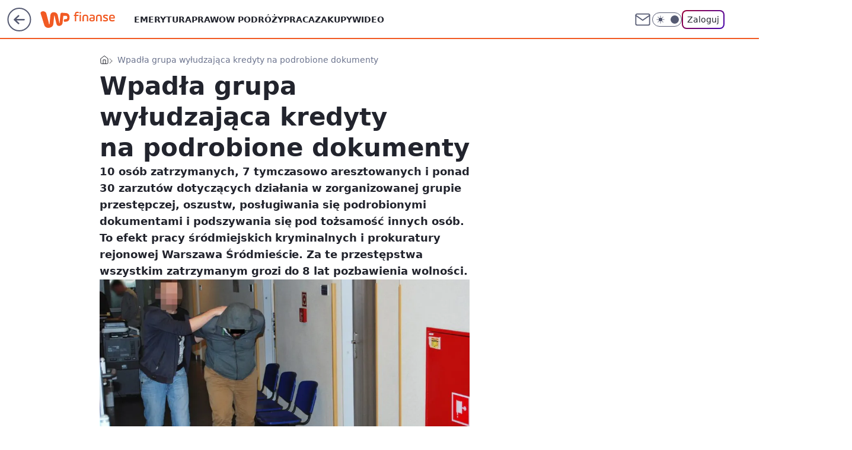

--- FILE ---
content_type: text/javascript; charset=utf-8
request_url: https://finanse.wp.pl/bC5taW4uTSJUFhdkGw5ANxdOQzREHT0kWhIEJRZZQBwXTkMIayo9HGorPghrKj0cais-CGsqPRxqKz4Iayo9HGorPghrKj0cais-CGsqPRxqKz4Iayo9HGorPghrKj0cais-CGsqPRxqKz4Iayo9HGorPghrKj0cais-CGsqPRxqKz4Iayo9HGorPghrKj0cais-CGsqPRxqKz4Iayo9HGorPghrKj0cais-CGsqPRxqKz4Iayo9HGorPghrKj0cais-CGsqPRxqKz4Iayo9HGorPghrKj0cais-CGsqPRxqKz4Iayo9HGorPghrKj0cais-CGsqPRxqKz4Iayo9HGorPghrKj0cais-CGsqPRxqKz4Iayo9HGorPghrKj0cais-CGsqPRxqKz4Iayo9HGorPghrKj0cais-CGsqPRxqKz4Iayo9HGorPghrKj0cais-CGsqPRxqKz4Iayo9HGorPghrKj0cais-CGsqPRxqKz4Iayo9HGorPghrKj0cais-CGsqPRxqKz4Iayo9HGorPghrKj0cais-CGsqPRxqKz4Iayo9HGorPghrKj0cais-CGsqPRxqKz4Iayo9HGorPghrKj0cais-CGsqPRxqKz4Iayo9HGorPghrKj0cais-CGsqPRxqKz4Iayo9HGorPghrKj0cais-CGsqPRxqKz4Iayo9HGorPghrKj0cais-CGsqPRxqKz4Iayo9HGorPghrKj0cais-CGsqPRxqKz4Iayo9HGorPghrKj0cais-CGsqPRxqKz4Iayo9HGorPghrKj0cais-CGsqPRxqKz4Iayo9HGorPghrKj0cais-CGsqPRxqK0N7FgBAeRdbETsaAhJtUx0PNloGB2xHEQ0yVQYHbENFT2IHQExzGhkAI1EHCyJZWgw-WlsIMBcJ
body_size: 143856
content:
(()=>{"use strict";var e={8958:function(e,t,n){n.d(t,{$6:()=>l,GT:()=>u,Rg:()=>a,ZD:()=>p,aU:()=>d,ax:()=>c,g2:()=>s,rJ:()=>f});var r=n(4615),i=n(5914);function a(e){e&&e.removeAttribute("data-saved-id")}function l(e,t){e&&e.setAttribute("data-saved-id",t)}function s(e){let{button:t,productId:n,contentId:i,url:a,title:l,contentType:s,imageUrl:c,actionId:d="",onSaveStart:f,onSaveSuccess:p,onSaveEnd:h,onDeleteSuccess:m,onDeleteEnd:v}=e;if(!t.disabled)try{if(t.hasAttribute("data-saved-id")){(0,r.jO)({productId:n,contentId:i,actionId:d,onDelete(e){let{deleteConfirm:n,deleteUndo:r,markAsRemoved:a}=e;t.disabled=!0,a(),u({onTimeout:()=>{n().then(()=>{"function"==typeof m&&m({contentId:i,actionId:d})}).catch(()=>{console.error("Failed to delete saved action")}),t.disabled=!1,"function"==typeof v&&v(e)},onClose:()=>{r(),t.disabled=!1,"function"==typeof v&&v(e)}})}});return}(0,r.mG)({data:{productId:n,contentId:i,contentType:s,imageUrl:c,title:l,url:a},onSaveStart:function(e){t.disabled=!0,"function"==typeof f&&f(e)},onSaveSuccess:function(e){!function(){let e=document.getElementById("wp-article-save-tooltip");if(!e)return;let t="action_tooltip_0",n=new Date().getTime(),r=function(e){try{return localStorage.getItem(e)}catch(e){return null}}(t);if(!r||n-Number(r)>=864e5){(function(e,t){try{localStorage.setItem(e,t)}catch(e){return}})(t,String(n)),e.dataset.active="true";let r=window.setTimeout(function(){e.dataset.active="false",clearTimeout(r)},5e3)}}(),"function"==typeof p&&p(e)},onSaveEnd:function(e){t.disabled=!1,"function"==typeof h&&h(e)}})}catch(e){console.error("SaveForLater error",e)}}function u(e){let{onClose:t,onTimeout:n}=e;r.j9.push({message:"Usunięto z zapisanych",onClose:t,onTimeout:n,timeout:3e3})}function c(e){(0,i.n)({actionName:"evt_onelogin_saved_articles",data:{event:"click",area:"service_intext",state:"logged",target:e}})}function d(e){(0,i.n)({actionName:"evt_onelogin_saved_articles",data:{event:"undo",area:"service_intext",state:"logged",target:e}})}function f(e){(0,i.n)({actionName:"evt_sg_events",data:{event:"click",area:"service_intext",state:"not_logged",target:e}})}function p(e){if(!e||!e.hasAttribute("data-tooltip"))return;let t=e.hasAttribute("data-saved-id")?"Artykuł zapisany na p\xf3źniej":"Zapisz na p\xf3źniej";e.setAttribute("data-tooltip",t)}},5914:function(e,t,n){n.d(t,{n:()=>r});let r=e=>{var t;let{actionName:n,data:r={},metric:i}=e;if((null===(t=window.WP)||void 0===t?void 0:t.stat)&&"function"==typeof window.WP.stat.wave){window.location.hostname.includes("localhost")&&console.log("SEND_WAVE => ",n,r);try{i?window.WP.stat.wave(n,r,i):window.WP.stat.wave(n,r)}catch(e){console.error({error:e,message:"SG_ERROR_STATS_SEND_TRACKING_DATA"})}}}},9323:function(e,t,n){n.d(t,{W:()=>a});var r=n(4615),i=n(8958);let a=({user:e,isMobile:t,pageToaster:n})=>{let a=document.getElementById("user-panel-v2-root");if(!a)return;let{firstName:c,lastName:d,avatar:f,email:p}=e,h=l({length:1});(0,r._c)(a,{fullscreen:t,toggleElementId:"wp-logged-button",user:{firstName:c,lastName:d,email:p,avatarURL:f},onCloseButtonRender:({el:e})=>s({el:e,containerId:h,id:"close"}),onTabSwitchButtonRender:({el:e,label:t})=>s({el:e,containerId:h,id:"Przepisy"===t?"recipes":"teasers"}),onTeaserRender:({el:e,teaserIndex:t,image:n,url:r})=>u({el:e,index:t,containerId:h,target_url:r,img:n}),onOptionRender:function({el:e}){s({el:e,containerId:h,id:"options"})},onLogoutRender:function({el:e}){s({el:e,containerId:h,id:"logout"})},onDeleteRender:function({el:e}){s({el:e,containerId:h,id:"remove"})},onShow:function(){null==n||n.hide(),t&&window.__GOFER_FACTORY__.disableBodyScroll()},onHide:function(){null==n||n.show(),t&&window.__GOFER_FACTORY__.clearBodyScroll()},onDelete:function(e){let{actionId:t,contentId:n,deleteConfirm:r,deleteUndo:a,markAsRemoved:l}=e;l(),(0,i.GT)({onTimeout(){r().then(()=>{document.querySelectorAll(`[data-saved-id="${t}"]`).forEach(e=>{(0,i.Rg)(e),(0,i.ZD)(e)})}).catch(()=>{console.error("Failed to delete saved action")}),(0,i.aU)(n)},onClose(){a(),(0,i.aU)(n)}})},maxHeightOnDesktop:"calc(100vh - 66px)"})},l=e=>{let{length:t=0}=e;return window.WP.pwp.registerContainer({type:"area",areaid:"profile_layout",length:t,isLogged:!0,url:window.location.href})},s=e=>{let{el:t,index:n=0,containerId:r,id:i}=e;if(!i){window.WP.captureError(Error("[registerBox] Cannot register button without id"));return}window.WP.pwp.registerBox(t,{type:"button",index:n,url:window.location.href,areaid:"profile_layout",isLogged:!0,id:i},r)},u=e=>{let{el:t,index:n,img:r,target_url:i,containerId:a}=e;r&&window.WP.pwp.registerBox(t,{type:"teaser",index:n,url:window.location.href,areaid:"profile_layout",isLogged:!0,target_url:i,img:r},a)}},4615:function(e,t,n){n.d(t,{Oq:()=>n0,_c:()=>nJ,j9:()=>t5,jO:()=>nL,mG:()=>nA});let r=globalThis.process?.env?.NODE_ENV;var i,a,l,s,u=r&&!r.toLowerCase().startsWith("prod"),c=Array.isArray,d=Array.prototype.indexOf,f=Array.from,p=Object.defineProperty,h=Object.getOwnPropertyDescriptor,m=Object.getOwnPropertyDescriptors,v=Object.prototype,g=Array.prototype,y=Object.getPrototypeOf,w=Object.isExtensible;let b=()=>{};function _(e){return e()}function k(e){for(var t=0;t<e.length;t++)e[t]()}let C=Symbol("$state"),S=Symbol("legacy props"),x=Symbol("");function E(e){return e===this.v}function P(e,t){return e!=e?t==t:e!==t||null!==e&&"object"==typeof e||"function"==typeof e}function N(e,t){return e!==t}function I(e){return!P(e,this.v)}let T=!1,O=Symbol(),R=Symbol("filename"),L=null,A=null;function M(e,t=!1,n){var r=L={p:L,c:null,d:!1,e:null,m:!1,s:e,x:null,l:null};T&&!t&&(L.l={s:null,u:null,r1:[],r2:K(!1)}),el(()=>{r.d=!0}),u&&(L.function=n,A=n)}function F(e){let t=L;if(null!==t){void 0!==e&&(t.x=e);let l=t.e;if(null!==l){var n=eD,r=eF;t.e=null;try{for(var i=0;i<l.length;i++){var a=l[i];eD=a.effect,eF=a.reaction,eu(a.fn)}}finally{eD=n,eF=r}}L=t.p,u&&(A=t.p?.function??null),t.m=!0}return e||{}}function z(){return!T||null!==L&&null===L.l}function D(e){if("object"!=typeof e||null===e||C in e)return e;let t=y(e);if(t!==v&&t!==g)return e;var n=new Map,r=c(e),i=Y(0),a=eF,l=e=>{var t=eF;eF=a;var n=e();return eF=t,n};return r&&n.set("length",Y(e.length)),new Proxy(e,{defineProperty(e,t,r){"value"in r&&!1!==r.configurable&&!1!==r.enumerable&&!1!==r.writable||function(){if(u){let e=Error("state_descriptors_fixed\nProperty descriptors defined on `$state` objects must contain `value` and always be `enumerable`, `configurable` and `writable`.\nhttps://svelte.dev/e/state_descriptors_fixed");throw e.name="Svelte error",e}throw Error("https://svelte.dev/e/state_descriptors_fixed")}();var i=n.get(t);return void 0===i?(i=l(()=>Y(r.value)),n.set(t,i)):X(i,l(()=>D(r.value))),!0},deleteProperty(e,t){var a=n.get(t);if(void 0===a)t in e&&(n.set(t,l(()=>Y(O))),j(i));else{if(r&&"string"==typeof t){var s=n.get("length"),u=Number(t);Number.isInteger(u)&&u<s.v&&X(s,u)}X(a,O),j(i)}return!0},get(t,r,i){if(r===C)return e;var a=n.get(r),s=r in t;if(void 0!==a||s&&!h(t,r)?.writable||(a=l(()=>Y(D(s?t[r]:O))),n.set(r,a)),void 0!==a){var u=e2(a);return u===O?void 0:u}return Reflect.get(t,r,i)},getOwnPropertyDescriptor(e,t){var r=Reflect.getOwnPropertyDescriptor(e,t);if(r&&"value"in r){var i=n.get(t);i&&(r.value=e2(i))}else if(void 0===r){var a=n.get(t),l=a?.v;if(void 0!==a&&l!==O)return{enumerable:!0,configurable:!0,value:l,writable:!0}}return r},has(e,t){if(t===C)return!0;var r=n.get(t),i=void 0!==r&&r.v!==O||Reflect.has(e,t);return(!(void 0!==r||null!==eD&&(!i||h(e,t)?.writable))||(void 0===r&&(r=l(()=>Y(i?D(e[t]):O)),n.set(t,r)),e2(r)!==O))&&i},set(e,t,a,s){var u=n.get(t),c=t in e;if(r&&"length"===t)for(var d=a;d<u.v;d+=1){var f=n.get(d+"");void 0!==f?X(f,O):d in e&&(f=l(()=>Y(O)),n.set(d+"",f))}void 0===u?c&&!h(e,t)?.writable||(X(u=l(()=>Y(void 0)),l(()=>D(a))),n.set(t,u)):(c=u.v!==O,X(u,l(()=>D(a))));var p=Reflect.getOwnPropertyDescriptor(e,t);if(p?.set&&p.set.call(s,a),!c){if(r&&"string"==typeof t){var m=n.get("length"),v=Number(t);Number.isInteger(v)&&v>=m.v&&X(m,v+1)}j(i)}return!0},ownKeys(e){e2(i);var t=Reflect.ownKeys(e).filter(e=>{var t=n.get(e);return void 0===t||t.v!==O});for(var[r,a]of n)a.v===O||r in e||t.push(r);return t},setPrototypeOf(){!function(){if(u){let e=Error("state_prototype_fixed\nCannot set prototype of `$state` object\nhttps://svelte.dev/e/state_prototype_fixed");throw e.name="Svelte error",e}throw Error("https://svelte.dev/e/state_prototype_fixed")}()}})}function j(e,t=1){X(e,e.v+t)}function U(e){try{if(null!==e&&"object"==typeof e&&C in e)return e[C]}catch{}return e}function $(e){var t=2050,n=null!==eF&&2&eF.f?eF:null;return null===eD||null!==n&&256&n.f?t|=256:eD.f|=1048576,{ctx:L,deps:null,effects:null,equals:E,f:t,fn:e,reactions:null,rv:0,v:null,wv:0,parent:n??eD}}function q(e){let t=$(e);return t.equals=I,t}function W(e){var t=e.effects;if(null!==t){e.effects=null;for(var n=0;n<t.length;n+=1)ey(t[n])}}let H=[];function B(e){var t,n=eD;if(eD=function(e){for(var t=e.parent;null!==t;){if(!(2&t.f))return t;t=t.parent}return null}(e),u){let r=V;V=new Set;try{H.includes(e)&&function(){if(u){let e=Error("derived_references_self\nA derived value cannot reference itself recursively\nhttps://svelte.dev/e/derived_references_self");throw e.name="Svelte error",e}throw Error("https://svelte.dev/e/derived_references_self")}(),H.push(e),W(e),t=eY(e)}finally{eD=n,V=r,H.pop()}}else try{W(e),t=eY(e)}finally{eD=n}return t}function G(e){var t=B(e);e.equals(t)||(e.v=t,e.wv=++eH),eL||e4(e,(eG||256&e.f)&&null!==e.deps?4096:1024)}let V=new Set,Q=new Map;function K(e,t){return{f:0,v:e,reactions:null,equals:E,rv:0,wv:0}}function Y(e,t){let n=K(e);return eU(n),n}function Z(e,t=!1){let n=K(e);return t||(n.equals=I),T&&null!==L&&null!==L.l&&(L.l.s??=[]).push(n),n}function X(e,t,n=!1){return null!==eF&&!ez&&z()&&18&eF.f&&!ej?.includes(e)&&function(){if(u){let e=Error("state_unsafe_mutation\nUpdating state inside a derived or a template expression is forbidden. If the value should not be reactive, declare it without `$state`\nhttps://svelte.dev/e/state_unsafe_mutation");throw e.name="Svelte error",e}throw Error("https://svelte.dev/e/state_unsafe_mutation")}(),J(e,n?D(t):t)}function J(e,t){if(!e.equals(t)){var n=e.v;if(eL?Q.set(e,t):Q.set(e,n),e.v=t,2&e.f&&(2048&e.f&&B(e),e4(e,256&e.f?4096:1024)),e.wv=++eH,function e(t,n){var r=t.reactions;if(null!==r)for(var i=z(),a=r.length,l=0;l<a;l++){var s=r[l],c=s.f;2048&c||(i||s!==eD)&&(u&&262144&c?V.add(s):(e4(s,n),1280&c&&(2&c?e(s,4096):e0(s))))}}(e,2048),z()&&null!==eD&&1024&eD.f&&!(96&eD.f)&&(null===eW?eW=[e]:eW.push(e)),u&&V.size>0){for(let e of Array.from(V))1024&e.f&&e4(e,4096),eV(e)&&eX(e);V.clear()}}return t}function ee(e=""){return document.createTextNode(e)}function et(e){return l.call(e)}function en(e){return s.call(e)}function er(e,t){var n=et(e);return n instanceof Comment&&""===n.data?en(n):n}function ei(e,t=1,n=!1){let r=e;for(;t--;)r=en(r);return r}function ea(e){null===eD&&null===eF&&function(e){if(u){let t=Error(`effect_orphan
\`${e}\` can only be used inside an effect (e.g. during component initialisation)
https://svelte.dev/e/effect_orphan`);throw t.name="Svelte error",t}throw Error("https://svelte.dev/e/effect_orphan")}(e),null!==eF&&256&eF.f&&null===eD&&function(){if(u){let e=Error("effect_in_unowned_derived\nEffect cannot be created inside a `$derived` value that was not itself created inside an effect\nhttps://svelte.dev/e/effect_in_unowned_derived");throw e.name="Svelte error",e}throw Error("https://svelte.dev/e/effect_in_unowned_derived")}(),eL&&function(e){if(u){let t=Error(`effect_in_teardown
\`${e}\` cannot be used inside an effect cleanup function
https://svelte.dev/e/effect_in_teardown`);throw t.name="Svelte error",t}throw Error("https://svelte.dev/e/effect_in_teardown")}(e)}function eo(e,t,n,r=!0){var i,a,l=eD;if(u)for(;null!==l&&262144&l.f;)l=l.parent;var s={ctx:L,deps:null,nodes_start:null,nodes_end:null,f:2048|e,first:null,fn:t,last:null,next:null,parent:l,prev:null,teardown:null,transitions:null,wv:0};if(u&&(s.component_function=A),n)try{eX(s),s.f|=32768}catch(e){throw ey(s),e}else null!==t&&e0(s);if(!(n&&null===s.deps&&null===s.first&&null===s.nodes_start&&null===s.teardown&&!(1048704&s.f))&&r&&(null!==l&&(null===(a=(i=l).last)?i.last=i.first=s:(a.next=s,s.prev=a,i.last=s)),null!==eF&&2&eF.f)){var c=eF;(c.effects??=[]).push(s)}return s}function el(e){let t=eo(8,null,!1);return e4(t,1024),t.teardown=e,t}function es(e){ea("$effect");var t=null!==eD&&!!(32&eD.f)&&null!==L&&!L.m;if(u&&p(e,"name",{value:"$effect"}),!t)return eu(e);var n=L;(n.e??=[]).push({fn:e,effect:eD,reaction:eF})}function eu(e){return eo(4,e,!1)}function ec(e,t){var n=L,r={effect:null,ran:!1};n.l.r1.push(r),r.effect=ef(()=>{e(),r.ran||(r.ran=!0,X(n.l.r2,!0),e3(t))})}function ed(){var e=L;ef(()=>{if(e2(e.l.r2)){for(var t of e.l.r1){var n=t.effect;1024&n.f&&e4(n,4096),eV(n)&&eX(n),t.ran=!1}e.l.r2.v=!1}})}function ef(e){return eo(8,e,!0)}function ep(e,t=[],n=$){let r=t.map(n),i=()=>e(...r.map(e2));return u&&p(i,"name",{value:"{expression}"}),eh(i)}function eh(e,t=0){return eo(24|t,e,!0)}function em(e,t=!0){return eo(40,e,!0,t)}function ev(e){var t,n=e.teardown;if(null!==n){let e=eL,r=eF;eL=!0,t=null,eF=null;try{n.call(null)}finally{eL=e,eF=r}}}function eg(e,t=!1){var n=e.first;for(e.first=e.last=null;null!==n;){var r=n.next;64&n.f?n.parent=null:ey(n,t),n=r}}function ey(e,t=!0){var n=!1;(t||524288&e.f)&&null!==e.nodes_start&&(function(e,t){for(;null!==e;){var n=e===t?null:en(e);e.remove(),e=n}}(e.nodes_start,e.nodes_end),n=!0),eg(e,t&&!n),eZ(e,0),e4(e,16384);var r=e.transitions;if(null!==r)for(let e of r)e.stop();ev(e);var i=e.parent;null!==i&&null!==i.first&&ew(e),u&&(e.component_function=null),e.next=e.prev=e.teardown=e.ctx=e.deps=e.fn=e.nodes_start=e.nodes_end=null}function ew(e){var t=e.parent,n=e.prev,r=e.next;null!==n&&(n.next=r),null!==r&&(r.prev=n),null!==t&&(t.first===e&&(t.first=r),t.last===e&&(t.last=n))}function eb(e,t){var n=[];ek(e,n,!0),e_(n,()=>{ey(e),t&&t()})}function e_(e,t){var n=e.length;if(n>0){var r=()=>--n||t();for(var i of e)i.out(r)}else t()}function ek(e,t,n){if(!(8192&e.f)){if(e.f^=8192,null!==e.transitions)for(let r of e.transitions)(r.is_global||n)&&t.push(r);for(var r=e.first;null!==r;){var i=r.next;ek(r,t,!!(65536&r.f||32&r.f)&&n),r=i}}}function eC(e,t){if(8192&e.f){e.f^=8192,1024&e.f||(e.f^=1024),eV(e)&&(e4(e,2048),e0(e));for(var n=e.first;null!==n;){var r=n.next;eC(n,!!(65536&n.f||32&n.f)&&t),n=r}if(null!==e.transitions)for(let n of e.transitions)(n.is_global||t)&&n.in()}}let eS=[],ex=[];function eE(){var e=eS;eS=[],k(e)}function eP(e){0===eS.length&&queueMicrotask(eE),eS.push(e)}let eN=new WeakSet,eI=!1,eT=!1,eO=null,eR=!1,eL=!1,eA=[],eM=[],eF=null,ez=!1,eD=null,ej=null;function eU(e){null!==eF&&2097152&eF.f&&(null===ej?ej=[e]:ej.push(e))}let e$=null,eq=0,eW=null,eH=1,eB=0,eG=!1;function eV(e){var t=e.f;if(2048&t)return!0;if(4096&t){var n=e.deps,r=!!(256&t);if(null!==n){var i,a,l=!!(512&t),s=r&&null!==eD&&!eG,u=n.length;if(l||s){var c=e.parent;for(i=0;i<u;i++)a=n[i],!l&&a?.reactions?.includes(e)||(a.reactions??=[]).push(e);l&&(e.f^=512),!s||null===c||256&c.f||(e.f^=256)}for(i=0;i<u;i++)if(eV(a=n[i])&&G(a),a.wv>e.wv)return!0}r&&(null===eD||eG)||e4(e,1024)}return!1}function eQ(e){return!(16384&e.f||null!==e.parent&&128&e.parent.f)}function eK(e,t,n,r){if(eI){if(null===n&&(eI=!1),eQ(t))throw e}else{if(null!==n&&(eI=!0),u&&null!==r&&e instanceof Error&&!eN.has(e)){eN.add(e);let n=[],l=t.fn?.name;l&&n.push(l);let s=r;for(;null!==s;){var i=s.function?.[R];if(i){let e=i.split("/").pop();n.push(e)}s=s.p}let u=a?"  ":"	";p(e,"message",{value:e.message+`
${n.map(e=>`
${u}in ${e}`).join("")}
`}),p(e,"component_stack",{value:n});let c=e.stack;if(c){let t=c.split("\n"),n=[];for(let e=0;e<t.length;e++){let r=t[e];r.includes("svelte/src/internal")||n.push(r)}p(e,"stack",{value:n.join("\n")})}}if(function(e,t){for(var n=t;null!==n;){if(128&n.f)try{return void n.fn(e)}catch{n.f^=128}n=n.parent}throw eI=!1,e}(e,t),eQ(t))throw e}}function eY(e){var t=e$,n=eq,r=eW,i=eF,a=eG,l=ej,s=L,u=ez,c=e.f;e$=null,eq=0,eW=null,eG=!!(256&c)&&(ez||!eR||null===eF),eF=96&c?null:e,ej=null,L=e.ctx,ez=!1,eB++,e.f|=2097152;try{var d,f=(0,e.fn)(),p=e.deps;if(null!==e$){if(eZ(e,eq),null!==p&&eq>0)for(p.length=eq+e$.length,d=0;d<e$.length;d++)p[eq+d]=e$[d];else e.deps=p=e$;if(!eG)for(d=eq;d<p.length;d++)(p[d].reactions??=[]).push(e)}else null!==p&&eq<p.length&&(eZ(e,eq),p.length=eq);if(z()&&null!==eW&&!ez&&null!==p&&!(6146&e.f))for(d=0;d<eW.length;d++)!function e(t,n,r=!0){var i=t.reactions;if(null!==i)for(var a=0;a<i.length;a++){var l=i[a];ej?.includes(t)||(2&l.f?e(l,n,!1):n===l&&(r?e4(l,2048):1024&l.f&&e4(l,4096),e0(l)))}}(eW[d],e);return null!==i&&i!==e&&(eB++,null!==eW&&(null===r?r=eW:r.push(...eW))),f}finally{e$=t,eq=n,eW=r,eF=i,eG=a,ej=l,L=s,ez=u,e.f^=2097152}}function eZ(e,t){var n=e.deps;if(null!==n)for(var r=t;r<n.length;r++)!function(e,t){let n=t.reactions;if(null!==n){var r=d.call(n,e);if(-1!==r){var i=n.length-1;0===i?n=t.reactions=null:(n[r]=n[i],n.pop())}}null===n&&2&t.f&&(null===e$||!e$.includes(t))&&(e4(t,4096),768&t.f||(t.f^=512),W(t),eZ(t,0))}(e,n[r])}function eX(e){var t=e.f;if(!(16384&t)){e4(e,1024);var n=eD,r=L,i=eR;if(eD=e,eR=!0,u){var a=A;A=e.component_function}try{16&t?function(e){for(var t=e.first;null!==t;){var n=t.next;32&t.f||ey(t),t=n}}(e):eg(e),ev(e);var l=eY(e);e.teardown="function"==typeof l?l:null,e.wv=eH,e.deps,u&&eM.push(e)}catch(t){eK(t,e,n,r||e.ctx)}finally{eR=i,eD=n,u&&(A=a)}}}function eJ(){var e=eR;try{var t=0;for(eR=!0;eA.length>0;){t++>1e3&&function(){try{!function(){if(u){let e=Error("effect_update_depth_exceeded\nMaximum update depth exceeded. This can happen when a reactive block or effect repeatedly sets a new value. Svelte limits the number of nested updates to prevent infinite loops\nhttps://svelte.dev/e/effect_update_depth_exceeded");throw e.name="Svelte error",e}throw Error("https://svelte.dev/e/effect_update_depth_exceeded")}()}catch(e){if(u&&p(e,"stack",{value:""}),null===eO)throw u&&(eM=[]),e;if(u)try{eK(e,eO,null,null)}catch(e){throw eM=[],e}else eK(e,eO,null,null)}}();var n=eA,r=n.length;eA=[];for(var i=0;i<r;i++)!function(e){var t=e.length;if(0!==t)for(var n=0;n<t;n++){var r=e[n];if(!(24576&r.f))try{eV(r)&&(eX(r),null===r.deps&&null===r.first&&null===r.nodes_start&&(null===r.teardown?ew(r):r.fn=null))}catch(e){eK(e,r,null,r.ctx)}}}(function(e){for(var t=[],n=e;null!==n;){var r=n.f,i=!!(96&r);if(!(i&&1024&r||8192&r)){if(4&r)t.push(n);else if(i)n.f^=1024;else try{eV(n)&&eX(n)}catch(e){eK(e,n,null,n.ctx)}var a=n.first;if(null!==a){n=a;continue}}var l=n.parent;for(n=n.next;null===n&&null!==l;)n=l.next,l=l.parent}return t}(n[i]));Q.clear()}}finally{eT=!1,eR=e,eO=null,u&&(eM=[])}}function e0(e){eT||(eT=!0,queueMicrotask(eJ));for(var t=eO=e;null!==t.parent;){var n=(t=t.parent).f;if(96&n){if(!(1024&n))return;t.f^=1024}}eA.push(t)}async function e1(){await Promise.resolve(),function(){for(;;){if(function(){var e;eS.length>0&&eE(),ex.length>0&&(e=ex,ex=[],k(e))}(),0===eA.length)return;eT=!0,eJ()}}()}function e2(e){var t=!!(2&e.f);if(null===eF||ez){if(t&&null===e.deps&&null===e.effects){var n=e,r=n.parent;null===r||256&r.f||(n.f^=256)}}else if(!ej?.includes(e)){var i=eF.deps;e.rv<eB&&(e.rv=eB,null===e$&&null!==i&&i[eq]===e?eq++:null===e$?e$=[e]:eG&&e$.includes(e)||e$.push(e))}return t&&eV(n=e)&&G(n),eL&&Q.has(e)?Q.get(e):e.v}function e3(e){var t=ez;try{return ez=!0,e()}finally{ez=t}}function e4(e,t){e.f=-7169&e.f|t}function e5(e){if("object"==typeof e&&e&&!(e instanceof EventTarget)){if(C in e)e6(e);else if(!Array.isArray(e))for(let t in e){let n=e[t];"object"==typeof n&&n&&C in n&&e6(n)}}}function e6(e,t=new Set){if(!("object"!=typeof e||null===e||e instanceof EventTarget||t.has(e))){for(let n in t.add(e),e instanceof Date&&e.getTime(),e)try{e6(e[n],t)}catch(e){}let n=y(e);if(n!==Object.prototype&&n!==Array.prototype&&n!==Map.prototype&&n!==Set.prototype&&n!==Date.prototype){let t=m(n);for(let n in t){let r=t[n].get;if(r)try{r.call(e)}catch(e){}}}}}let e8=["touchstart","touchmove"],e9=new Set,e7=new Set;function te(e,t,n,r,i){var a={capture:r,passive:i},l=function(e,t,n,r={}){function i(e){if(r.capture||tt.call(t,e),!e.cancelBubble)return function(e){var t=eF,n=eD;eF=null,eD=null;try{return e()}finally{eF=t,eD=n}}(()=>n?.call(this,e))}return e.startsWith("pointer")||e.startsWith("touch")||"wheel"===e?eP(()=>{t.addEventListener(e,i,r)}):t.addEventListener(e,i,r),i}(e,t,n,a);(t===document.body||t===window||t===document||t instanceof HTMLMediaElement)&&el(()=>{t.removeEventListener(e,l,a)})}function tt(e){var t=this.ownerDocument,n=e.type,r=e.composedPath?.()||[],i=r[0]||e.target,a=0,l=e.__root;if(l){var s=r.indexOf(l);if(-1!==s&&(this===document||this===window))return void(e.__root=this);var u=r.indexOf(this);if(-1===u)return;s<=u&&(a=s)}if((i=r[a]||e.target)!==this){p(e,"currentTarget",{configurable:!0,get:()=>i||t});var d=eF,f=eD;eF=null,eD=null;try{for(var h,m=[];null!==i;){var v=i.assignedSlot||i.parentNode||i.host||null;try{var g=i["__"+n];if(null!=g&&(!i.disabled||e.target===i)){if(c(g)){var[y,...w]=g;y.apply(i,[e,...w])}else g.call(i,e)}}catch(e){h?m.push(e):h=e}if(e.cancelBubble||v===this||null===v)break;i=v}if(h){for(let e of m)queueMicrotask(()=>{throw e});throw h}}finally{e.__root=this,delete e.currentTarget,eF=d,eD=f}}}function tn(e){var t=document.createElement("template");return t.innerHTML=e.replaceAll("<!>","\x3c!----\x3e"),t.content}function tr(e,t){var n=eD;null===n.nodes_start&&(n.nodes_start=e,n.nodes_end=t)}function ti(e,t){var n,r=!!(1&t),i=!!(2&t),l=!e.startsWith("<!>");return()=>{void 0===n&&(n=tn(l?e:"<!>"+e),r||(n=et(n)));var t=i||a?document.importNode(n,!0):n.cloneNode(!0);return r?tr(et(t),t.lastChild):tr(t,t),t}}function ta(e,t){return function(e,t,n="svg"){var r,i=`<${n}>${e.startsWith("<!>")?"<!>"+e:e}</${n}>`;return()=>{if(!r){var e=et(tn(i));r=et(e)}var t=r.cloneNode(!0);return tr(t,t),t}}(e,0,"svg")}function to(e=""){var t=ee(e+"");return tr(t,t),t}function tl(){var e=document.createDocumentFragment(),t=document.createComment(""),n=ee();return e.append(t,n),tr(t,n),e}function ts(e,t){null!==e&&e.before(t)}function tu(e,t){var n=null==t?"":"object"==typeof t?t+"":t;n!==(e.__t??=e.nodeValue)&&(e.__t=n,e.nodeValue=n+"")}function tc(e,t){return function(e,{target:t,anchor:n,props:r={},events:c,context:d,intro:p=!0}){!function(){if(void 0===i){i=window,a=/Firefox/.test(navigator.userAgent);var e=Element.prototype,t=Node.prototype,n=Text.prototype;l=h(t,"firstChild").get,s=h(t,"nextSibling").get,w(e)&&(e.__click=void 0,e.__className=void 0,e.__attributes=null,e.__style=void 0,e.__e=void 0),w(n)&&(n.__t=void 0),u&&(e.__svelte_meta=null,function(){let e=Array.prototype,t=Array.__svelte_cleanup;t&&t();let{indexOf:n,lastIndexOf:r,includes:i}=e;e.indexOf=function(e,t){let r=n.call(this,e,t);if(-1===r)for(let n=t??0;n<this.length&&U(this[n])!==e;n+=1);return r},e.lastIndexOf=function(e,t){let n=r.call(this,e,t??this.length-1);if(-1===n)for(let n=0;n<=(t??this.length-1)&&U(this[n])!==e;n+=1);return n},e.includes=function(e,t){let n=i.call(this,e,t);if(!n)for(let t=0;t<this.length&&U(this[t])!==e;t+=1);return n},Array.__svelte_cleanup=()=>{e.indexOf=n,e.lastIndexOf=r,e.includes=i}}())}}();var m=new Set,v=e=>{for(var n=0;n<e.length;n++){var r=e[n];if(!m.has(r)){m.add(r);var i=e8.includes(r);t.addEventListener(r,tt,{passive:i});var a=td.get(r);void 0===a?(document.addEventListener(r,tt,{passive:i}),td.set(r,1)):td.set(r,a+1)}}};v(f(e9)),e7.add(v);var g=void 0,y=function(e){let t=eo(64,e,!0);return (e={})=>new Promise(n=>{e.outro?eb(t,()=>{ey(t),n(void 0)}):(ey(t),n(void 0))})}(()=>{var i=n??t.appendChild(ee());return em(()=>{d&&(M({}),L.c=d),c&&(r.$$events=c),g=e(i,r)||{},d&&F()}),()=>{for(var e of m){t.removeEventListener(e,tt);var r=td.get(e);0==--r?(document.removeEventListener(e,tt),td.delete(e)):td.set(e,r)}e7.delete(v),i!==n&&i.parentNode?.removeChild(i)}});return tf.set(g,y),g}(e,t)}let td=new Map,tf=new WeakMap;function tp(e,t,[n,r]=[0,0]){var i=null,a=null,l=O,s=!1;let u=(e,t=!0)=>{s=!0,c(t,e)},c=(t,s)=>{l!==(l=t)&&(l?(i?eC(i,!0):s&&(i=em(()=>s(e))),a&&eb(a,()=>{a=null})):(a?eC(a,!0):s&&(a=em(()=>s(e,[n+1,r]))),i&&eb(i,()=>{i=null})))};eh(()=>{s=!1,t(u),s||c(null,null)},65536*(n>0))}function th(e,t){return t}function tm(e,t,n,r,i,a=null){var l=e,s={flags:t,items:new Map,first:null};4&t&&(l=e.appendChild(ee()));var d=null,p=!1,h=q(()=>{var e=n();return c(e)?e:null==e?[]:f(e)});eh(()=>{var e=e2(h),c=e.length;p&&0===c||(p=0===c,function(e,t,n,r,i,a,l){var s,c,d,p,h,m,v=!!(8&i),g=!!(3&i),y=e.length,w=t.items,b=t.first,_=null,k=[],C=[];if(v)for(m=0;m<y;m+=1)p=a(d=e[m],m),void 0!==(h=w.get(p))&&(h.a?.measure(),(c??=new Set).add(h));for(m=0;m<y;m+=1)if(p=a(d=e[m],m),void 0!==(h=w.get(p))){if(g&&(S=h,x=d,E=m,1&(P=i)&&J(S.v,x),2&P?J(S.i,E):S.i=E),8192&h.e.f&&(eC(h.e,!0),v&&(h.a?.unfix(),(c??=new Set).delete(h))),h!==b){if(void 0!==s&&s.has(h)){if(k.length<C.length){var S,x,E,P,N,I=C[0];_=I.prev;var T=k[0],O=k[k.length-1];for(N=0;N<k.length;N+=1)tv(k[N],I,n);for(N=0;N<C.length;N+=1)s.delete(C[N]);tg(t,T.prev,O.next),tg(t,_,T),tg(t,O,I),b=I,_=O,m-=1,k=[],C=[]}else s.delete(h),tv(h,b,n),tg(t,h.prev,h.next),tg(t,h,null===_?t.first:_.next),tg(t,_,h),_=h;continue}for(k=[],C=[];null!==b&&b.k!==p;)8192&b.e.f||(s??=new Set).add(b),C.push(b),b=b.next;if(null===b)continue;h=b}k.push(h),_=h,b=h.next}else _=function(e,t,n,r,i,a,l,s,c,d){var f=!!(1&c),p=f?16&c?K(i):Z(i):i,h=2&c?K(l):l;u&&f&&(p.debug=()=>{var e="number"==typeof h?l:h.v;d()[e]});var m={i:h,v:p,k:a,a:null,e:null,prev:n,next:r};return m.e=em(()=>s(e,p,h,d),!1),m.e.prev=n&&n.e,m.e.next=r&&r.e,null===n?t.first=m:(n.next=m,n.e.next=m.e),null!==r&&(r.prev=m,r.e.prev=m.e),m}(b?b.e.nodes_start:n,t,_,null===_?t.first:_.next,d,p,m,r,i,l),w.set(p,_),k=[],C=[],b=_.next;if(null!==b||void 0!==s){for(var R=void 0===s?[]:f(s);null!==b;)8192&b.e.f||R.push(b),b=b.next;var L=R.length;if(L>0){var A=4&i&&0===y?n:null;if(v){for(m=0;m<L;m+=1)R[m].a?.measure();for(m=0;m<L;m+=1)R[m].a?.fix()}!function(e,t,n,r){for(var i=[],a=t.length,l=0;l<a;l++)ek(t[l].e,i,!0);var s=a>0&&0===i.length&&null!==n;if(s){var u=n.parentNode;u.textContent="",u.append(n),r.clear(),tg(e,t[0].prev,t[a-1].next)}e_(i,()=>{for(var n=0;n<a;n++){var i=t[n];s||(r.delete(i.k),tg(e,i.prev,i.next)),ey(i.e,!s)}})}(t,R,A,w)}}v&&eP(()=>{if(void 0!==c)for(h of c)h.a?.apply()}),eD.first=t.first&&t.first.e,eD.last=_&&_.e}(e,s,l,i,t,r,n),null!==a&&(0===c?d?eC(d,!0):d=em(()=>a(l)):null!==d&&eb(d,()=>{d=null})),e2(h))})}function tv(e,t,n){for(var r=e.next?e.next.e.nodes_start:n,i=t?t.e.nodes_start:n,a=e.e.nodes_start;a!==r;){var l=en(a);i.before(a),a=l}}function tg(e,t,n){null===t?e.first=n:(t.next=n,t.e.next=n&&n.e),null!==n&&(n.prev=t,n.e.prev=t&&t.e)}function ty(e,t,n,r,i){var a=t.$$slots?.[n],l=!1;!0===a&&(a=t.children,l=!0),void 0===a||a(e,l?()=>r:r)}function tw(e){return"object"==typeof e?function(){for(var e,t,n=0,r="",i=arguments.length;n<i;n++)(e=arguments[n])&&(t=function e(t){var n,r,i="";if("string"==typeof t||"number"==typeof t)i+=t;else if("object"==typeof t){if(Array.isArray(t)){var a=t.length;for(n=0;n<a;n++)t[n]&&(r=e(t[n]))&&(i&&(i+=" "),i+=r)}else for(r in t)t[r]&&(i&&(i+=" "),i+=r)}return i}(e))&&(r&&(r+=" "),r+=t);return r}(e):e??""}let tb=[..." 	\n\r\f\xa0\v\uFEFF"];function t_(e,t,n,r,i,a){var l=e.__className;if(l!==n||void 0===l){var s=function(e,t,n){var r=null==e?"":""+e;if(t&&(r=r?r+" "+t:t),n){for(var i in n)if(n[i])r=r?r+" "+i:i;else if(r.length)for(var a=i.length,l=0;(l=r.indexOf(i,l))>=0;){var s=l+a;(0===l||tb.includes(r[l-1]))&&(s===r.length||tb.includes(r[s]))?r=(0===l?"":r.substring(0,l))+r.substring(s+1):l=s}}return""===r?null:r}(n,r,a);null==s?e.removeAttribute("class"):t?e.className=s:e.setAttribute("class",s),e.__className=n}else if(a&&i!==a)for(var u in a){var c=!!a[u];null!=i&&!!i[u]===c||e.classList.toggle(u,c)}return a}function tk(e,t,n,r){if(e.__style!==t){var i=null==t?null:String(t);null==i?e.removeAttribute("style"):e.style.cssText=i,e.__style=t}return r}let tC=Symbol("is custom element"),tS=Symbol("is html");function tx(e,t,n,r){var i=e.__attributes??={[tC]:e.nodeName.includes("-"),[tS]:"http://www.w3.org/1999/xhtml"===e.namespaceURI};i[t]!==(i[t]=n)&&("loading"===t&&(e[x]=n),null==n?e.removeAttribute(t):"string"!=typeof n&&(function(e){var t,n=tE.get(e.nodeName);if(n)return n;tE.set(e.nodeName,n=[]);for(var r=e,i=Element.prototype;i!==r;){for(var a in t=m(r))t[a].set&&n.push(a);r=y(r)}return n})(e).includes(t)?e[t]=n:e.setAttribute(t,n))}var tE=new Map;let tP={tick:e=>requestAnimationFrame(e),now:()=>performance.now(),tasks:new Set};function tN(){let e=tP.now();tP.tasks.forEach(t=>{t.c(e)||(tP.tasks.delete(t),t.f())}),0!==tP.tasks.size&&tP.tick(tN)}function tI(e,t){return e===t||e?.[C]===t}function tT(e={},t,n,r){return eu(()=>{var r,i;return ef(()=>{r=i,i=[],e3(()=>{e!==n(...i)&&(t(e,...i),r&&tI(n(...r),e)&&t(null,...r))})}),()=>{eP(()=>{i&&tI(n(...i),e)&&t(null,...i)})}}),e}function tO(e=!1){var t;let n=L,r=n.l.u;if(!r)return;let i=()=>e5(n.s);if(e){let e=0,t={},r=$(()=>{let r=!1,i=n.s;for(let e in i)i[e]!==t[e]&&(t[e]=i[e],r=!0);return r&&e++,e});i=()=>e2(r)}r.b.length&&(t=()=>{tR(n,i),k(r.b)},ea("$effect.pre"),u&&p(t,"name",{value:"$effect.pre"}),ef(t)),es(()=>{let e=e3(()=>r.m.map(_));return()=>{for(let t of e)"function"==typeof t&&t()}}),r.a.length&&es(()=>{tR(n,i),k(r.a)})}function tR(e,t){if(e.l.s)for(let t of e.l.s)e2(t);t()}function tL(e,t,n){if(null==e)return t(void 0),n&&n(void 0),b;let r=e3(()=>e.subscribe(t,n));return r.unsubscribe?()=>r.unsubscribe():r}let tA=[];function tM(e,t){return{subscribe:tF(e,t).subscribe}}function tF(e,t=b){let n=null,r=new Set;function i(t){if(P(e,t)&&(e=t,n)){let t=!tA.length;for(let t of r)t[1](),tA.push(t,e);if(t){for(let e=0;e<tA.length;e+=2)tA[e][0](tA[e+1]);tA.length=0}}}function a(t){i(t(e))}return{set:i,update:a,subscribe:function(l,s=b){let u=[l,s];return r.add(u),1===r.size&&(n=t(i,a)||b),l(e),()=>{r.delete(u),0===r.size&&n&&(n(),n=null)}}}}function tz(e,t,n){let r=!Array.isArray(e),i=r?[e]:e;if(!i.every(Boolean))throw Error("derived() expects stores as input, got a falsy value");let a=t.length<2;return tM(n,(e,n)=>{let l=!1,s=[],u=0,c=b,d=()=>{if(u)return;c();let i=t(r?s[0]:s,e,n);a?e(i):c="function"==typeof i?i:b},f=i.map((e,t)=>tL(e,e=>{s[t]=e,u&=~(1<<t),l&&d()},()=>{u|=1<<t}));return l=!0,d(),function(){k(f),c(),l=!1}})}function tD(e){let t;return tL(e,e=>t=e)(),t}let tj=!1,tU=Symbol();function t$(e,t,n){let r=n[t]??={store:null,source:Z(void 0),unsubscribe:b};if(r.store!==e&&!(tU in n)){if(r.unsubscribe(),r.store=e??null,null==e)r.source.v=void 0,r.unsubscribe=b;else{var i=!0;r.unsubscribe=tL(e,e=>{i?r.source.v=e:X(r.source,e)}),i=!1}}return e&&tU in n?tD(e):e2(r.source)}function tq(){let e={};return[e,function(){el(()=>{for(var t in e)e[t].unsubscribe();p(e,tU,{enumerable:!1,value:!0})})}]}function tW(e){return e.ctx?.d??!1}function tH(e,t,n,r){var i,a=!!(1&n),l=!T||!!(2&n),s=!!(8&n),c=!!(16&n),d=!1;s?[i,d]=function(e){var t=tj;try{return tj=!1,[e(),tj]}finally{tj=t}}(()=>e[t]):i=e[t];var f,p=C in e||S in e,m=s&&(h(e,t)?.set??(p&&t in e&&(n=>e[t]=n)))||void 0,v=r,g=!0,y=!1,w=()=>(y=!0,g&&(g=!1,v=c?e3(r):r),v);if(void 0===i&&void 0!==r&&(m&&l&&function(e){if(u){let t=Error(`props_invalid_value
Cannot do \`bind:${e}={undefined}\` when \`${e}\` has a fallback value
https://svelte.dev/e/props_invalid_value`);throw t.name="Svelte error",t}throw Error("https://svelte.dev/e/props_invalid_value")}(t),i=w(),m&&m(i)),l)f=()=>{var n=e[t];return void 0===n?w():(g=!0,y=!1,n)};else{var b=(a?$:q)(()=>e[t]);b.f|=131072,f=()=>{var e=e2(b);return void 0!==e&&(v=void 0),void 0===e?v:e}}if(!(4&n)&&l)return f;if(m){var _=e.$$legacy;return function(e,t){return arguments.length>0?(l&&t&&!_&&!d||m(t?f():e),e):f()}}var k=!1,x=Z(i),E=$(()=>{var e=f(),t=e2(x);return k?(k=!1,t):x.v=e});return s&&e2(E),a||(E.equals=I),function(e,t){if(arguments.length>0){let n=t?e2(E):l&&s?D(e):e;if(!E.equals(n)){if(k=!0,X(x,n),y&&void 0!==v&&(v=n),tW(E))return e;e3(()=>e2(E))}return e}return tW(E)?E.v:e2(E)}}if(u){function tB(e){if(!(e in globalThis)){let t;Object.defineProperty(globalThis,e,{configurable:!0,get:()=>{if(void 0!==t)return t;!function(e){if(u){let t=Error(`rune_outside_svelte
The \`${e}\` rune is only available inside \`.svelte\` and \`.svelte.js/ts\` files
https://svelte.dev/e/rune_outside_svelte`);throw t.name="Svelte error",t}throw Error("https://svelte.dev/e/rune_outside_svelte")}(e)},set:e=>{t=e}})}}tB("$state"),tB("$effect"),tB("$derived"),tB("$inspect"),tB("$props"),tB("$bindable")}function tG(e){var t;null===L&&function(e){if(u){let t=Error(`lifecycle_outside_component
\`${e}(...)\` can only be used during component initialisation
https://svelte.dev/e/lifecycle_outside_component`);throw t.name="Svelte error",t}throw Error("https://svelte.dev/e/lifecycle_outside_component")}("onMount"),T&&null!==L.l?(t=L.l,t.u??={a:[],b:[],m:[]}).m.push(e):es(()=>{let t=e3(e);if("function"==typeof t)return t})}"undefined"!=typeof window&&((window.__svelte??={}).v??=new Set).add("5"),T=!0;var tV=ta('<svg xmlns="http://www.w3.org/2000/svg" viewBox="0 0 16 16" fill="none" stroke="currentColor"><path d="M4 10L8 6L12 10" stroke="currentColor" stroke-linecap="round" stroke-linejoin="round"></path></svg>');function tQ(e,t){let n=tH(t,"className",8,""),r=tH(t,"width",8,"16px"),i=tH(t,"height",8,"16px"),a=tH(t,"strokeWidth",8,"1.5");var l=tV(),s=et(l);ep(()=>{t_(l,0,tw(n())),tx(l,"width",r()),tx(l,"height",i()),tx(s,"stroke-width",a())}),ts(e,l)}var tK=ta('<svg viewBox="0 0 114 113" fill="none" xmlns="http://www.w3.org/2000/svg"><circle cx="57" cy="56.5" r="56.5"></circle><path opacity="0.09" d="M86.5753 89.4587C86.5753 91.9045 83.8059 93.3225 81.8215 91.8927L63.7758 78.8899C62.7284 78.1352 61.3156 78.1352 60.2682 78.8899L42.2225 91.8927C40.2382 93.3225 37.4688 91.9045 37.4688 89.4588V38.7043C37.4688 36.8274 38.2079 35.0274 39.5235 33.7003C40.8391 32.3731 42.6234 31.6276 44.484 31.6276H79.5601C81.4206 31.6276 83.205 32.3731 84.5206 33.7003C85.8362 35.0274 86.5753 36.8274 86.5753 38.7043V89.4587Z"></path><path d="M80.4916 83.7953C80.4916 86.2727 77.6587 87.6824 75.6825 86.1884L57.7474 72.6301C56.6771 71.8209 55.1995 71.8209 54.1292 72.6301L36.1941 86.1884C34.2179 87.6824 31.385 86.2727 31.385 83.7953V30.4273C31.385 28.4581 32.1241 26.5697 33.4397 25.1773C34.7553 23.7849 36.5397 23.0027 38.4002 23.0027H73.4764C75.3369 23.0027 77.1213 23.7849 78.4369 25.1773C79.7525 26.5697 80.4916 28.4581 80.4916 30.4273V83.7953Z" stroke-width="1.7" stroke-linejoin="round"></path><path d="M36.3438 43.0968V33.2141C36.3438 30.4527 38.5823 28.2141 41.3438 28.2141H51.1464" stroke-width="1.7" stroke-linecap="round" stroke-linejoin="round"></path><line x1="54.6002" y1="27.9253" x2="58.978" y2="27.9253" stroke-width="1.7" stroke-linecap="round" stroke-linejoin="round"></line><path fill-rule="evenodd" clip-rule="evenodd" d="M20.3098 36.6079C20.3098 36.1384 20.6904 35.7579 21.1598 35.7579L24.6288 35.7579C25.0982 35.7579 25.4788 36.1384 25.4788 36.6079C25.4788 37.0773 25.0982 37.4579 24.6288 37.4579L21.1598 37.4579C20.6904 37.4579 20.3098 37.0773 20.3098 36.6079ZM18.3317 34.3756C18.3317 34.8451 18.7123 35.2257 19.1817 35.2257C19.6512 35.2257 20.0317 34.8451 20.0317 34.3757L20.0317 30.9067C20.0317 30.4373 19.6512 30.0567 19.1817 30.0567C18.7123 30.0567 18.3317 30.4373 18.3317 30.9067L18.3317 34.3756ZM18.2993 42.1242C18.2993 42.5937 18.6798 42.9742 19.1493 42.9742C19.6187 42.9742 19.9993 42.5937 19.9993 42.1242L19.9993 38.6553C19.9993 38.1859 19.6187 37.8053 19.1493 37.8053C18.6798 37.8053 18.2993 38.1859 18.2993 38.6553L18.2993 42.1242ZM13.6339 35.7579C13.1645 35.7579 12.7839 36.1385 12.7839 36.6079C12.7839 37.0774 13.1645 37.4579 13.6339 37.4579L17.1029 37.4579C17.5723 37.4579 17.9529 37.0774 17.9529 36.6079C17.9529 36.1385 17.5723 35.7579 17.1029 35.7579L13.6339 35.7579Z"></path><path fill-rule="evenodd" clip-rule="evenodd" d="M96.0474 80.0751C96.0474 79.6057 96.4279 79.2251 96.8974 79.2251L100.366 79.2251C100.836 79.2251 101.216 79.6057 101.216 80.0751C101.216 80.5446 100.836 80.9251 100.366 80.9251L96.8974 80.9251C96.4279 80.9251 96.0474 80.5446 96.0474 80.0751ZM94.0693 77.8429C94.0693 78.3123 94.4498 78.6929 94.9193 78.6929C95.3887 78.6929 95.7693 78.3123 95.7693 77.8429L95.7693 74.3739C95.7693 73.9045 95.3887 73.5239 94.9193 73.5239C94.4498 73.5239 94.0693 73.9045 94.0693 74.3739L94.0693 77.8429ZM94.0368 85.5915C94.0368 86.0609 94.4174 86.4415 94.8868 86.4415C95.3563 86.4415 95.7368 86.0609 95.7368 85.5915L95.7368 82.1225C95.7368 81.6531 95.3563 81.2725 94.8868 81.2725C94.4174 81.2725 94.0368 81.6531 94.0368 82.1225L94.0368 85.5915ZM89.3715 79.2252C88.902 79.2252 88.5215 79.6057 88.5215 80.0752C88.5215 80.5446 88.902 80.9252 89.3715 80.9252L92.8404 80.9252C93.3099 80.9252 93.6904 80.5446 93.6904 80.0752C93.6904 79.6057 93.3099 79.2252 92.8404 79.2252L89.3715 79.2252Z"></path><defs><linearGradient id="paint0_linear_799_2172" x1="55.17" y1="27.0277" x2="102.819" y2="60.7082" gradientUnits="userSpaceOnUse"><stop stop-color="#9B0238"></stop><stop offset="1" stop-color="#4404AE"></stop></linearGradient><linearGradient id="paint1_linear_799_2172" x1="49.0862" y1="18.1767" x2="98.2341" y2="51.2887" gradientUnits="userSpaceOnUse"><stop stop-color="#9B0238"></stop><stop offset="1" stop-color="#4404AE"></stop></linearGradient><linearGradient id="paint2_linear_799_2172" x1="41.6796" y1="27.1392" x2="53.4407" y2="37.8634" gradientUnits="userSpaceOnUse"><stop stop-color="#9B0238"></stop><stop offset="1" stop-color="#4404AE"></stop></linearGradient><linearGradient id="paint3_linear_799_2172" x1="55.9411" y1="28.703" x2="56.217" y2="30.2408" gradientUnits="userSpaceOnUse"><stop stop-color="#9B0238"></stop><stop offset="1" stop-color="#4404AE"></stop></linearGradient><linearGradient id="paint4_linear_799_2172" x1="13.4408" y1="31.4124" x2="18.9832" y2="43.51" gradientUnits="userSpaceOnUse"><stop stop-color="#9B0238"></stop><stop offset="1" stop-color="#4404AE"></stop></linearGradient><linearGradient id="paint5_linear_799_2172" x1="89.1783" y1="74.8796" x2="94.7207" y2="86.9772" gradientUnits="userSpaceOnUse"><stop stop-color="#9B0238"></stop><stop offset="1" stop-color="#4404AE"></stop></linearGradient><linearGradient id="paint0_linear_799_2466" x1="55.17" y1="27.0277" x2="102.819" y2="60.7082" gradientUnits="userSpaceOnUse"><stop stop-color="#FF84B0"></stop><stop offset="1" stop-color="#6E65D5"></stop></linearGradient><linearGradient id="paint1_linear_799_2466" x1="49.086" y1="18.1767" x2="98.2338" y2="51.2887" gradientUnits="userSpaceOnUse"><stop stop-color="#FF84B0"></stop><stop offset="1" stop-color="#6E65D5"></stop></linearGradient><linearGradient id="paint2_linear_799_2466" x1="41.6796" y1="27.1392" x2="53.4407" y2="37.8634" gradientUnits="userSpaceOnUse"><stop stop-color="#FF84B0"></stop><stop offset="1" stop-color="#6E65D5"></stop></linearGradient><linearGradient id="paint3_linear_799_2466" x1="55.9408" y1="28.703" x2="56.2168" y2="30.2408" gradientUnits="userSpaceOnUse"><stop stop-color="#FF84B0"></stop><stop offset="1" stop-color="#6E65D5"></stop></linearGradient><linearGradient id="paint4_linear_799_2466" x1="26.3959" y1="34.713" x2="17.0202" y2="44.7636" gradientUnits="userSpaceOnUse"><stop stop-color="#FF84B0"></stop><stop offset="1" stop-color="#6E65D5"></stop></linearGradient><linearGradient id="paint5_linear_799_2466" x1="102.133" y1="78.1803" x2="92.7575" y2="88.2309" gradientUnits="userSpaceOnUse"><stop stop-color="#FF84B0"></stop><stop offset="1" stop-color="#6E65D5"></stop></linearGradient></defs></svg>');function tY(e,t){let n=tH(t,"width",8,"114px"),r=tH(t,"height",8,"113px"),i=tH(t,"isDarkmode",8,!0);var a=tK(),l=et(a),s=ei(l),u=ei(s),c=ei(u),d=ei(c),f=ei(d),p=ei(f);ep(()=>{tx(a,"width",n()),tx(a,"height",r()),tx(l,"fill",i()?"#22242D":"#F7F8FA"),tx(s,"fill",i()?"url(#paint0_linear_799_2466)":"url(#paint0_linear_799_2172)"),tx(u,"stroke",i()?"url(#paint1_linear_799_2466)":"url(#paint1_linear_799_2172)"),tx(c,"stroke",i()?"url(#paint2_linear_799_2466)":"url(#paint2_linear_799_2172)"),tx(d,"stroke",i()?"url(#paint3_linear_799_2466)":"url(#paint3_linear_799_2172)"),tx(f,"fill",i()?"url(#paint4_linear_799_2466)":"url(#paint4_linear_799_2172)"),tx(p,"fill",i()?"url(#paint5_linear_799_2466)":"url(#paint5_linear_799_2172)")}),ts(e,a)}var tZ=ta('<svg xmlns="http://www.w3.org/2000/svg" viewBox="0 0 15 14" fill="none"><path d="M13.75 1L1.25 13" stroke="currentColor" stroke-width="1.7" stroke-linecap="round" stroke-linejoin="round"></path><path d="M1.25 1L13.75 13" stroke="currentColor" stroke-width="1.7" stroke-linecap="round" stroke-linejoin="round"></path></svg>'),tX=ta('<svg xmlns="http://www.w3.org/2000/svg" viewBox="0 0 16 16" fill="none"><circle cx="8" cy="8" r="7.55556" stroke="currentColor" stroke-width="0.888889"></circle><path d="M8.471 9.58225H7.45624L7.37725 3.23242H8.55607L8.471 9.58225ZM7.33472 11.5145C7.33472 11.3322 7.3894 11.1803 7.49878 11.0588C7.61221 10.9332 7.77829 10.8704 7.99704 10.8704C8.21579 10.8704 8.38188 10.9332 8.49531 11.0588C8.60873 11.1803 8.66545 11.3322 8.66545 11.5145C8.66545 11.6968 8.60873 11.8487 8.49531 11.9703C8.38188 12.0877 8.21579 12.1465 7.99704 12.1465C7.77829 12.1465 7.61221 12.0877 7.49878 11.9703C7.3894 11.8487 7.33472 11.6968 7.33472 11.5145Z" fill="currentColor"></path></svg>'),tJ=ta('<svg viewBox="0 0 16 16" fill="none" xmlns="http://www.w3.org/2000/svg"><path fill="currentColor" fill-rule="evenodd" clip-rule="evenodd" d="M4.99948 3.4103C4.99948 3.31961 5.03281 3.23565 5.09948 3.1584C5.10829 3.14819 5.11768 3.1381 5.12765 3.12813C5.21309 3.04269 5.30715 2.99997 5.40981 2.99997H12.5891C12.6918 2.99997 12.7859 3.04269 12.8713 3.12813C12.9568 3.21358 12.9995 3.30763 12.9995 3.4103V10.5896C12.9995 10.6923 12.9568 10.7864 12.8713 10.8718C12.7859 10.9572 12.6918 11 12.5891 11H5.40981C5.30715 11 5.21309 10.9572 5.12765 10.8718C5.11768 10.8618 5.10829 10.8517 5.09948 10.8415C5.03281 10.7643 4.99948 10.6803 4.99948 10.5896V3.4103ZM7.35651 7.50163L5.69593 9.66147H12.2985L10.0628 6.69941L8.41822 8.76155L7.35651 7.50163ZM10.0584 7.02576L11.8962 9.46069H6.10258L6.10198 9.46147H11.897L10.0585 7.02563L10.0584 7.02576ZM7.36365 7.82047L8.42176 9.07611L8.4217 9.07619L7.36359 7.82054L7.36365 7.82047ZM3.19948 4.54363H2.13281V12.5898C2.13281 12.9464 2.25442 13.2544 2.49972 13.4997C2.74505 13.745 3.05316 13.8666 3.40981 13.8666H11.4558V12.8H3.40981C3.36951 12.8 3.32415 12.7855 3.26907 12.7304C3.21393 12.6752 3.19948 12.6299 3.19948 12.5898V4.54363ZM4.49972 11.4997C4.74505 11.745 5.05316 11.8666 5.40981 11.8666H12.5891C12.9458 11.8666 13.2539 11.745 13.4992 11.4997C13.7446 11.2544 13.8661 10.9463 13.8661 10.5896V3.4103C13.8661 3.05365 13.7446 2.74553 13.4992 2.50021C13.2539 2.25489 12.9458 2.1333 12.5891 2.1333H5.40981C5.05316 2.1333 4.74505 2.25489 4.49972 2.50021C4.2544 2.74553 4.13281 3.05365 4.13281 3.4103V10.5896C4.13281 10.9463 4.2544 11.2544 4.49972 11.4997ZM12.5891 10.8H5.40981C5.36951 10.8 5.32415 10.7855 5.26907 10.7304C5.21398 10.6753 5.19948 10.6299 5.19948 10.5896V3.4103C5.19948 3.37 5.21398 3.32464 5.26907 3.26956C5.32415 3.21447 5.36951 3.19997 5.40981 3.19997H12.5891C12.6294 3.19997 12.6748 3.21447 12.7299 3.26956C12.785 3.32464 12.7995 3.37 12.7995 3.4103V10.5896C12.7995 10.6299 12.785 10.6753 12.7299 10.7304C12.6748 10.7855 12.6294 10.8 12.5891 10.8ZM5.40981 11.6666C5.10292 11.6666 4.8467 11.5639 4.64115 11.3583C4.84657 11.5633 5.10253 11.6659 5.40903 11.6659H12.5884C12.8953 11.6659 13.1515 11.5631 13.357 11.3575C13.5626 11.152 13.6654 10.8957 13.6654 10.5889V3.40952C13.6654 3.10282 13.5627 2.84673 13.3574 2.64124C13.3576 2.64137 13.3577 2.6415 13.3578 2.64163C13.5634 2.84719 13.6661 3.10341 13.6661 3.4103V10.5896C13.6661 10.8965 13.5634 11.1527 13.3578 11.3583C13.1523 11.5639 12.896 11.6666 12.5891 11.6666H5.40981ZM3.40981 13.6666C3.10292 13.6666 2.8467 13.5639 2.64115 13.3583C2.64089 13.358 2.64062 13.3578 2.64036 13.3575C2.84592 13.5631 3.10214 13.6659 3.40903 13.6659H11.255V13H11.2558V13.6666H3.40981ZM12.5884 10.9992H5.40903C5.30636 10.9992 5.21231 10.9565 5.12686 10.871C5.04142 10.7856 4.9987 10.6915 4.9987 10.5889V3.40952C4.9987 3.30685 5.04142 3.2128 5.12686 3.12735C5.21231 3.04191 5.30636 2.99919 5.40903 2.99919H12.5884C12.691 2.99919 12.7851 3.04191 12.8705 3.12735C12.956 3.2128 12.9987 3.30685 12.9987 3.40952V10.5889C12.9987 10.6915 12.956 10.7856 12.8705 10.871C12.7851 10.9565 12.691 10.9992 12.5884 10.9992Z"></path></svg>'),t0=ta('<svg xmlns="http://www.w3.org/2000/svg" viewBox="0 0 17 16" fill="none"><path stroke="currentColor" stroke-linecap="round" stroke-linejoin="round" d="M13.0593 14L8.39259 10.6667L3.72592 14V3.33333C3.72592 2.97971 3.8664 2.64057 4.11645 2.39052C4.36649 2.14048 4.70563 2 5.05926 2H11.7259C12.0795 2 12.4187 2.14048 12.6687 2.39052C12.9188 2.64057 13.0593 2.97971 13.0593 3.33333V14Z"></path></svg>');function t1(e,t){let n=tH(t,"className",8,""),r=tH(t,"width",8,"17px"),i=tH(t,"height",8,"16px");var a=t0();ep(()=>{t_(a,0,tw(n())),tx(a,"width",r()),tx(a,"height",i())}),ts(e,a)}var t2=ta('<svg width="14" height="17" viewBox="0 0 14 17" fill="none" xmlns="http://www.w3.org/2000/svg"><path stroke="currentColor" stroke-linecap="round" stroke-linejoin="round" class="wp-user-panel-trash-icon-transition svelte-ymw6ym"></path><path stroke="currentColor" stroke-linecap="round" stroke-linejoin="round" class="wp-user-panel-trash-icon-transition svelte-ymw6ym"></path><path d="M5.6665 9V13" stroke="currentColor" stroke-linecap="round" stroke-linejoin="round" class="svelte-ymw6ym"></path><path d="M8.3335 9V13" stroke="currentColor" stroke-linecap="round" stroke-linejoin="round" class="svelte-ymw6ym"></path><path stroke="currentColor" stroke-linecap="round" stroke-linejoin="round" class="wp-user-panel-trash-icon-transition svelte-ymw6ym"></path></svg>'),t3=ta('<svg viewBox="0 0 16 16" fill="none" xmlns="http://www.w3.org/2000/svg"><path fill="currentColor" d="M5 13.5L13 8L5 2.5V13.5Z"></path></svg>'),t4=ti('<div><!> <div class="wp-user-panel-toast-message svelte-1bffa36"> </div> <button class="wp-user-panel-toast-button svelte-1bffa36">Cofnij</button></div>');let t5=function(){let e=[],t=new Map,n=()=>document.dispatchEvent(new CustomEvent("wp-user-panel-toaster:update",{detail:[...e]}));function r(t){let r=e.filter(e=>e.id!==t);r.length!==e.length&&(e=r,n())}return document.addEventListener("wp-user-panel-toaster:request",()=>{n()}),{getToasts:()=>e,push:function(i){let a={id:Math.random().toString(36).slice(2),...i};if(e=[...e,a],n(),a.timeout&&a.onTimeout){let e=setTimeout(()=>{t.delete(a.id),a.onTimeout?.(),r(a.id)},a.timeout+500);t.set(a.id,e)}return a.id},close:function(n){let i=e.find(e=>e.id===n);i&&((e=>{let n=t.get(e);n&&(clearTimeout(n),t.delete(e))})(n),i.onClose?.(),r(n))},remove:r}}(),t6=tM(t5.getToasts(),e=>{let t=t=>e(t.detail);return document.addEventListener("wp-user-panel-toaster:update",t),document.dispatchEvent(new CustomEvent("wp-user-panel-toaster:request")),()=>{document.removeEventListener("wp-user-panel-toaster:update",t)}});var t8=ti("<div></div>");function t9(e,t){M(t,!1);let[n,r]=tq(),i=()=>t$(t6,"$toastsReadable",n),a=Z(),l=tH(t,"className",8,"");ec(()=>i(),()=>{X(a,i())}),ed(),tO();var s=t8();tm(s,5,()=>e2(a),e=>e.id,(e,t)=>{(function(e,t){let n,r,i,a;M(t,!1);let l,s,u=tH(t,"message",8,""),c=tH(t,"onClose",8),d=tH(t,"timeout",8,3e3),f=Z(!1),p=()=>{clearTimeout(s),s=setTimeout(()=>{"function"==typeof c()&&c()()},500)};tG(async()=>{await e1(),requestAnimationFrame(()=>{X(f,!0),d()>0&&(l=setTimeout(()=>{X(f,!1),p()},d()))})}),tO();var h,m,v=t4(),g=et(v);r=tH(h={className:"wp-user-panel-toast-icon"},"className",8,""),i=tH(h,"width",8,"16px"),a=tH(h,"height",8,"16px"),m=tX(),ep(()=>{t_(m,0,tw(r())),tx(m,"width",i()),tx(m,"height",a())}),ts(g,m);var y=ei(g,2),w=et(y),b=ei(y,2);ep(e=>{n=t_(v,1,"wp-user-panel-toast-wrapper svelte-1bffa36",null,n,e),tu(w,u())},[()=>({visible:e2(f)})],q),te("click",b,function(){clearTimeout(l),l=void 0,X(f,!1),p()}),ts(e,v),F()})(e,{get message(){return e2(t).message},onClose:()=>t5.close(e2(t).id),get timeout(){return e2(t).timeout}})}),ep(e=>t_(s,1,e,"svelte-18rg4zj"),[()=>tw(["wp-user-panel-toasts",l()].filter(Boolean).join(" "))],q),ts(e,s),F(),r()}var t7=ti("<div><!></div>");function ne(e,t){let n;M(t,!0);let r=Y(!0),i=Y(()=>{X(r,!0)}),a=Y(()=>{X(r,!1)}),l=tH(t,"fullscreen",3,void 0);var s=t7();return t9(et(s),{}),ep(e=>n=t_(s,1,"wp-user-panel-toaster svelte-1282ph9",null,n,e),[()=>({"wp-user-panel-toaster-visible":e2(r),"wp-user-panel-toaster-fullscreen":l()})]),ts(e,s),F({get show(){return e2(i)},set show($$value){X(i,D($$value))},get hide(){return e2(a)},set hide($$value){X(a,D($$value))}})}var nt=ti('<button class="wp-user-panel-close-button svelte-1cj1yot"><!></button>');function nn(e,t){let n,r,i;M(t,!1);let a=Z(),l=tH(t,"onClick",8),s=tH(t,"onRender",8);ec(()=>(e5(s()),e2(a)),()=>{"function"==typeof s()&&e2(a)&&s()({el:e2(a)})}),ed(),tO();var u,c,d,f=nt();u=et(f),n=tH(c={className:"wp-user-panel-close-button-icon",width:"14px",height:"14px"},"className",8,""),r=tH(c,"width",8,"20px"),i=tH(c,"height",8,"20px"),d=tZ(),ep(()=>{t_(d,0,tw(n())),tx(d,"width",r()),tx(d,"height",i())}),ts(u,d),tT(f,e=>X(a,e),()=>e2(a)),te("click",f,function(...e){l()?.apply(this,e)}),ts(e,f),F()}var nr=ti('<div class="wp-user-panel-header-wrapper svelte-1wuy1fi">M\xf3j profil <div class="wp-user-panel-header-button svelte-1wuy1fi"><!></div></div>'),ni=ti('<img width="44" height="44" class="wp-user-panel-profile-avatar svelte-ls8lcm"/>'),na=ti('<div class="wp-user-panel-profile-avatar svelte-ls8lcm"></div>'),no=ti('<div class="wp-user-panel-profile-email svelte-ls8lcm"> </div>'),nl=ti('<div class="wp-user-panel-profile-button svelte-ls8lcm"><!></div>'),ns=ti('<div class="wp-user-panel-profile-wrapper svelte-ls8lcm"><!> <div class="wp-user-panel-profile-text-wrapper svelte-ls8lcm"><div class="wp-user-panel-profile-name svelte-ls8lcm"> </div> <!></div> <!></div>');function nu(e,t){M(t,!1);let n=tH(t,"user",8),r=tH(t,"onCloseButtonClick",8,void 0),i=tH(t,"onCloseButtonRender",8,void 0),a=[n()?.firstName,n()?.lastName].filter(Boolean).join(" ")||"Użytkownik",l=n()?.email,s=n()?.avatarURL;tO();var u=tl(),c=er(u),d=e=>{var t=ns(),n=et(t),u=e=>{var t=ni();ep(()=>{tx(t,"src",s),tx(t,"alt",a)}),ts(e,t)},c=e=>{ts(e,na())};tp(n,e=>{s?e(u):e(c,!1)});var d=ei(n,2),f=et(d),p=et(f),h=ei(f,2),m=e=>{var t=no(),n=et(t);ep(()=>tu(n,l)),ts(e,t)};tp(h,e=>{l&&e(m)});var v=ei(d,2),g=e=>{var t=nl();nn(et(t),{get onRender(){return i()},get onClick(){return r()}}),ts(e,t)};tp(v,e=>{r()&&e(g)}),ep(()=>tu(p,a)),ts(e,t)};tp(c,e=>{n()&&e(d)}),ts(e,u),F()}function nc(e){return"[object Date]"===Object.prototype.toString.call(e)}function nd(e){return e}function nf(e,t={}){let n=tF(e),r,i=e;function a(a,l){var s;let u,c;if(i=a,null==e)return n.set(e=a),Promise.resolve();let d=r,f=!1,{delay:p=0,duration:h=400,easing:m=nd,interpolate:v=function e(t,n){if(t===n||t!=t)return()=>t;let r=typeof t;if(r!==typeof n||Array.isArray(t)!==Array.isArray(n))throw Error("Cannot interpolate values of different type");if(Array.isArray(t)){let r=n.map((n,r)=>e(t[r],n));return e=>r.map(t=>t(e))}if("object"===r){if(!t||!n)throw Error("Object cannot be null");if(nc(t)&&nc(n)){let e=t.getTime(),r=n.getTime()-e;return t=>new Date(e+t*r)}let r=Object.keys(n),i={};return r.forEach(r=>{i[r]=e(t[r],n[r])}),e=>{let t={};return r.forEach(n=>{t[n]=i[n](e)}),t}}if("number"===r){let e=n-t;return n=>t+n*e}return()=>n}}={...t,...l};if(0===h)return d&&(d.abort(),d=null),n.set(e=i),Promise.resolve();let g=tP.now()+p;return s=t=>{if(t<g)return!0;f||(u=v(e,a),"function"==typeof h&&(h=h(e,a)),f=!0),d&&(d.abort(),d=null);let r=t-g;return r>h?(n.set(e=a),!1):(n.set(e=u(m(r/h))),!0)},0===tP.tasks.size&&tP.tick(tN),(r={promise:new Promise(e=>{tP.tasks.add(c={c:s,f:e})}),abort(){tP.tasks.delete(c)}}).promise}return{set:a,update:(t,n)=>a(t(i,e),n),subscribe:n.subscribe}}var np=ti('<button type="button"> </button>'),nh=ti('<div class="wp-user-panel-tabswitch svelte-1r576ew"></div>');let nm=e=>window.WP.crux?window.WP.crux.mess(e):e;var nv=ti('<div class="wp-user-panel-service-image svelte-pxarrr"><img alt="" height="18" width="18"/></div>'),ng=ti('<div class="wp-user-panel-service-image svelte-pxarrr"><img width="13" height="8" alt=""/></div>'),ny=ti('<div class="wp-user-panel-service-label svelte-pxarrr"><!> <div class="wp-user-panel-service-text svelte-pxarrr"> </div></div>'),nw=ti('<div class="wp-user-panel-material-image-wrapper svelte-btkmkq"><!> <img class="wp-user-panel-material-image svelte-btkmkq" width="90" height="65" alt=" " loading="lazy" decoding="async"/></div>');let nb="undefined"!=typeof window&&window.API_GATEWAY?window.API_GATEWAY:"https://data-api.wp.pl/graphql",n_=["productId","contentId","title","url","contentType"],nk={articles:["5927206335214209"],recipes:["6894415674321025"]},nC=tF("articles"),nS=tM([{value:"articles",label:"R\xf3żne"},{value:"recipes",label:"Przepisy"}]),nx=()=>({items:tF([]),cursor:tF(null)}),nE={articles:nx(),recipes:nx()},nP=tz([nC,nE.articles.items,nE.recipes.items],([e,t,n])=>{switch(e){case"articles":return t;case"recipes":return n;default:return[]}}),nN=tz([nC,nE.articles.cursor,nE.recipes.cursor],([e,t,n])=>{switch(e){case"articles":return null!==t;case"recipes":return null!==n;default:return!1}}),nI=tz([nC,nE.articles.cursor,nE.recipes.cursor],([e,t,n])=>{switch(e){case"articles":return t;case"recipes":return n;default:return null}}),nT=e=>{nE[tD(nC)].cursor.set(e)},nO=async(e,t,n=null)=>{let r=await async function(e,t=5,n){try{let r=await fetch(nb,{method:"POST",headers:{"Content-Type":"application/json"},body:JSON.stringify({operationName:"getSavedRecords",variables:{productIds:e,pageLimit:t,pageCursor:n},query:'\n        query getSavedRecords($productIds: [String!]!, $pageLimit: Int, $pageCursor: String) {\n            recordActions: actions {\n                productUserActions(\n                    productIds: $productIds\n                    actionTypes: ["like"]\n                    pageLimit: $pageLimit\n                    pageCursor: $pageCursor\n                ) {\n                    pageCursor\n                    actions {\n                        ... on UserAction {\n                            id\n                            url\n                            title\n                            productId\n                            contentType\n                            contentId\n                            record {\n                                type\n                                sponsored\n                                image {\n                                    alt\n                                    imageUrl\n                                }\n                            }\n                            metadata {\n                                key\n                                value\n                            }\n                        }\n                    }\n                }\n            }\n        }\n    '})});if(!r.ok)throw Error(`GraphQL error ${r.status}`);return await r.json()}catch(e){return null}}(nk[e],t,n),i=r?.data?.recordActions?.productUserActions?.actions||[],a=r?.data?.recordActions?.productUserActions?.pageCursor||null,l=i.map(e=>({...e,isRemoved:!1})),s=nE[e];n?s.items.update(e=>[...e,...l]):s.items.set(l),s.cursor.set(a)},nR=async(e,t,n)=>{let r=tD(nC),i=await async function(e,t,n){try{let r=await fetch(nb,{method:"POST",headers:{"Content-Type":"application/json"},body:JSON.stringify({operationName:"deleteAction",variables:{id:e,contentId:t,productId:n},query:"mutation deleteAction($productId: String!, $contentId: String!, $id: String!) {\n  actionMutations(productId: $productId, contentId: $contentId) {\n    delete(id: $id)\n    __typename\n  }\n}"})});if(!r.ok)throw Error(`GraphQL error ${r.status}`);return await r.json()}catch(e){return null}}(e,t,n);i?.data?.actionMutations?.delete&&nE[r].items.update(t=>{let n=t.filter(t=>t.id!==e);return n.length<5&&tD(nN)&&nO(r,5,null),n})},nL=({productId:e,contentId:t,actionId:n,onDelete:r=()=>null})=>{e&&t&&n&&r({actionId:n,contentId:t,productId:e,markAsRemoved:()=>{nE[tD(nC)].items.update(e=>e.map(e=>e.id===n?{...e,isRemoved:!0}:e))},deleteConfirm:()=>nR(n,t,e),deleteUndo:()=>{nE[tD(nC)].items.update(e=>e.map(e=>e.id===n?{...e,isRemoved:!1}:e))}})},nA=({data:e,onSaveStart:t=()=>null,onSaveSuccess:n=()=>null,onSaveFail:r=()=>null,onSaveEnd:i=()=>null})=>{let{contentId:a,productId:l,url:s,title:u,contentType:c,imageUrl:d}=e;if((e=>{let t=tD(nC);return tD(nE[t].items).some(t=>t.url===e)})(s))return r({...e,error:"URL is already saved"}),void i(e);t(e),(async function(e){let{productId:t,contentId:n,title:r,url:i,contentType:a,imageUrl:l}=e;for(let t of n_)if(!e[t])throw Error(`Missing required field: ${t}`);let s=[];l&&s.push({key:"imageUrl",value:l});let u=await fetch(nb,{method:"POST",headers:{"Content-Type":"application/json"},body:JSON.stringify({operationName:"addAction",variables:{contentId:n,contentType:a,productId:t,title:r,url:i,metadata:s},query:'mutation addAction($productId: String!, $contentId: String!, $contentType: String!, $title: String!, $url: String!, $metadata: [MetadataTupleInput!]) {\n  actionMutations(productId: $productId, contentId: $contentId) {\n    add(type: "like", contentType: $contentType, title: $title, url: $url, metadata: $metadata) {\n      action {\n        id\n      }\n      __typename\n    }\n  }\n}'})});if(!u.ok)throw Error(`GraphQL error ${u.status}`);return await u.json()})({productId:l,contentId:a,title:u,url:s,contentType:c,imageUrl:d}).then(async t=>{await (async()=>{let e=tD(nC);await nO(e,5,null)})(),n({...e,actionId:t?.data.actionMutations?.add?.action?.id||""}),i(e)}).catch(({message:t})=>{r({...e,error:t}),i({...e})})};var nM=ti('<button class="wp-user-panel-delete-button svelte-13j9s2w"><!></button>'),nF=ti('<div><div class="wp-user-panel-article-content svelte-1bzzx3p"><a class="wp-user-panel-article-link svelte-1bzzx3p" target="_blank"><!> <div class="wp-user-panel-article-title svelte-1bzzx3p"> </div></a> <div class="wp-user-panel-article-bottom svelte-1bzzx3p"><!> <!></div></div></div>'),nz=ti('<div class="wp-user-panel-overflow-hidden svelte-l9eym0"><div class="wp-user-panel-sar-icon-wrapper svelte-l9eym0"><!></div> <div class="wp-user-panel-sar-text-content svelte-l9eym0"><p class="svelte-l9eym0"><span class="svelte-l9eym0">Nie masz jeszcze nic zapisanego</span></p> <p class="svelte-l9eym0">Zapisuj ulubione treści klikając ikonę <!></p></div></div>'),nD=ti('<div class="wp-user-panel-sar-icon-wrapper svelte-l9eym0"><!></div> <div class="wp-user-panel-sar-text-content svelte-l9eym0"><p class="svelte-l9eym0"><span class="svelte-l9eym0">Nie masz jeszcze nic zapisanego</span></p> <p class="svelte-l9eym0">Zapisuj ulubione treści klikając ikonę <!></p></div>',1),nj=ti('<div class="wp-user-panel-sar-article-wrapper svelte-l9eym0"><div></div> <div class="wp-user-panel-overflow-hidden svelte-l9eym0"><!></div></div>'),nU=ti('<button type="button" class="wp-user-panel-sar-more svelte-l9eym0">Pokaż więcej <!></button>'),n$=ti("<div><!></div> <!>",1),nq=ti("<!> <!> <!>",1),nW=ti('<div class="wp-user-panel-es-wrapper wp-user-panel-es-expanded svelte-1qtule5"><button class="wp-user-panel-es-button svelte-1qtule5"> <!></button> <div class="wp-user-panel-es-content svelte-1qtule5"><!></div></div>'),nH=ti('<div class="wp-user-panel-es-wrapper svelte-1qtule5"><button class="wp-user-panel-es-button svelte-1qtule5"> <!></button></div>'),nB=ti('<div class="wp-user-panel-section-wrapper svelte-1vj35vo"><div class="wp-user-panel-section-title svelte-1vj35vo"> </div> <!></div>');function nG(e,t){let n=tH(t,"title",8,"");var r=nB(),i=et(r),a=et(i);ty(ei(i,2),t,"default",{}),ep(()=>tu(a,n())),ts(e,r)}var nV=ti('<div><a class="wp-user-panel-link svelte-8zbfzt" target="_blank"><!></a></div>');function nQ(e,t){M(t,!1);let n=tH(t,"to",8,"/"),r=tH(t,"onRender",8,e=>{}),i=Z();tG(()=>{"function"==typeof r()&&e2(i)&&r()({el:e2(i)})}),tO();var a=nV(),l=et(a);ty(et(l),t,"default",{}),tT(l,e=>X(i,e),()=>e2(i)),ep(()=>tx(l,"href",n())),ts(e,a),F()}var nK=ti('<form method="POST"><button type="submit" class="wp-user-panel-button svelte-13ualtq"><!></button></form>'),nY=ti("<!> <!>",1),nZ=ti('<div><!> <div class="wp-user-panel-modal-body svelte-g7qflq"><!> <!> <!> <!></div> <!></div>');function nX(e,t){let n,r;M(t,!0);let i=Y(!1);d=e=>{X(i,e.classList.contains("dark"),!0)},new MutationObserver(e=>{d(document.body)}).observe(document.body,{attributes:!0,attributeFilter:["class"]}),tG(async()=>{var e,n;let r=document.querySelector(".wp-user-panel-modal"),i=document.getElementById(t.toggleElementId);i&&(i.addEventListener("click",()=>{X(a,!e2(a)),e2(a)?t.onShow({isFullscreen:e2(u)}):t.onHide({isFullscreen:e2(u)})}),r&&(e=e2(s),n=[i],document.addEventListener("mousedown",t=>{r.contains(t.target)||n.some(e=>e.contains(t.target))||e()},!0))),t.onShow({isFullscreen:e2(u)})});let a=Y(!0),l=Y(()=>{X(a,!0),t.onShow({isFullscreen:e2(u)})}),s=Y(()=>{X(a,!1),t.onHide({isFullscreen:e2(u)})}),u=Y(D(t.fullscreen)),c=Y(1);var d,f=nZ(),p=et(f),h=e=>{var n,r,i;let a,l;a=tH(n={get onCloseButtonRender(){return t.onCloseButtonRender},get onCloseButtonClick(){return e2(s)}},"onCloseButtonClick",8),l=tH(n,"onCloseButtonRender",8),i=ei(et(r=nr())),nn(et(i),{get onClick(){return a()},get onRender(){return l()}}),ts(e,r)},m=e=>{nu(e,{get user(){return t.user},get onCloseButtonClick(){return e2(s)},get onCloseButtonRender(){return t.onCloseButtonRender}})};tp(p,e=>{e2(u)?e(h):e(m,!1)});var v=ei(p,2),g=et(v),y=e=>{nu(e,{get user(){return t.user}})};tp(g,e=>{e2(u)&&e(y)});var w=ei(g,2),b=e=>{nG(e,{get title(){return t.serviceSection.title},children:(e,n)=>{var r=tl();tm(er(r),17,()=>t.serviceSection.links,th,(e,n)=>{nQ(e,{get to(){return e2(n).url},get onRender(){return t.onOptionRender},children:(e,t)=>{var r=to();ep(()=>tu(r,e2(n).title)),ts(e,r)},$$slots:{default:!0}})}),ts(e,r)},$$slots:{default:!0}})};tp(w,e=>{void 0!==t.serviceSection?.title&&t.serviceSection?.links?.length>0&&e(b)});var _=ei(w,2);let k=function(e){let t=$(e);return eU(t),t}(()=>1==e2(c));return function(e,t){M(t,!1);let n=tH(t,"title",8,""),r=tH(t,"isInitiallyExpanded",8,!1),i=tH(t,"isExpanded",28,r),a=tH(t,"onExpand",8);function l(){i(!i()),"function"==typeof a()&&a()()}tO();var s=tl(),u=er(s),c=e=>{var r=nW(),i=et(r),a=et(i);tQ(ei(a),{className:"wp-user-panel-es-icon wp-user-panel-es-icon-active"}),ty(et(ei(i,2)),t,"default",{}),ep(()=>tu(a,`${n()??""} `)),te("click",i,l),ts(e,r)},d=e=>{var t=nH(),r=et(t),i=et(r);tQ(ei(i),{className:"wp-user-panel-es-icon"}),ep(()=>tu(i,`${n()??""} `)),te("click",r,l),ts(e,t)};tp(u,e=>{i()?e(c):e(d,!1)}),ts(e,s),F()}(_,{title:"Ostatnio zapisane",get isExpanded(){return e2(k)},onExpand:()=>X(c,1),children:(e,n)=>{(function(e,t){let n,r,i;M(t,!1);let[a,l]=tq(),s=()=>t$(nC,"$selectedOption",a),u=()=>t$(nI,"$getCurrentCursor",a),c=()=>t$(nP,"$getSaved",a),d=Z(),f=Z(),p=Z(!1),h=Z(!1),m=tH(t,"onDelete",8,e=>{}),v=Z(null);tG(async()=>{s()&&(nT(null),await nO(s(),5,u()),X(v,s()),X(h,!0))});let g=async()=>{X(p,!0),await nO(s(),10,u()),await e1(),X(p,!1)},y=nf(0,{duration:400,easing:nd}),w=nf(200,{duration:400,easing:nd}),b=nf(1,{duration:400,easing:nd}),_=nf(0,{duration:300,easing:nd}),k=nf(0,{duration:300,easing:nd}),C=tH(t,"isDarkmode",8,!1),S=tH(t,"onTabSwitchButtonRender",8),x=tH(t,"onTeaserRender",8),E=tH(t,"onDeleteRender",8);ec(()=>(e2(h),s(),e2(v),u()),()=>{e2(h)&&s()!==e2(v)&&(X(v,s()),(async()=>{nT(null),await nO(s(),5,u())})())}),ec(()=>c(),()=>{X(d,c().length<=1&&c()?.[0]?.isRemoved)}),ec(()=>(e2(h),c(),e2(d)),()=>{e2(h)&&c().length>0&&async function(e){e?(await Promise.all([y.set(-100),w.set(0),b.set(0)]),await Promise.all([_.set(195),k.set(1)])):(await Promise.all([_.set(0),k.set(0)]),await Promise.all([y.set(0),w.set(200),b.set(1)]))}(e2(d))}),ec(()=>c(),()=>{X(f,c().map((e,t)=>!!e.isRemoved||0===t||!!c()[t-1]?.isRemoved&&c().slice(0,t).every(e=>e.isRemoved)))}),ed(),tO();var I,T,R=nq(),L=er(R);M(I={get options(){return t$(nS,"$options",a)},get onButtonRender(){return S()},get selected(){return tj=!0,s()},set selected($$value){nC.set($$value)},$$legacy:!0},!1),n=tH(I,"options",24,()=>[]),r=tH(I,"selected",28,()=>n()[0]?.value),i=tH(I,"onButtonRender",8),tO(),tm(T=nh(),5,n,th,(e,t)=>{var n,a,l;let s,u,c,d,f;let p=q(()=>e2(t).value===r());M(n={get label(){return e2(t).label},get selected(){return e2(p)},onClick:()=>{r(e2(t).value)},get onRender(){return i()}},!1),s=Z(),u=tH(n,"label",8),c=tH(n,"selected",8,!1),d=tH(n,"onClick",8),f=tH(n,"onRender",8),ec(()=>(e5(f()),e2(s),e5(u())),()=>{"function"==typeof f()&&e2(s)&&f()({el:e2(s),label:u()})}),ed(),tO(),l=et(a=np()),tT(a,e=>X(s,e),()=>e2(s)),ep(()=>{t_(a,1,"wp-user-panel-ts-button "+(c()?"wp-user-panel-ts-button-selected":""),"svelte-ue64h3"),tu(l,u())}),te("click",a,function(...e){d()?.apply(this,e)}),ts(e,a),F()}),ts(L,T),F();var A=ei(L,2),D=e=>{var t=nz(),n=et(t);tY(et(n),{get isDarkmode(){return C()}});var r=ei(n,2),i=ei(et(r),2);t1(ei(et(i)),{className:"wp-user-panel-sar-bookmark-icon"}),ep(()=>tk(t,`max-height: ${(e2(d)?t$(_,"$emptyStateHeight",a):0)??""}px; opacity: ${(e2(d)?t$(k,"$emptyStateOpacity",a):0)??""};`)),ts(e,t)},j=e=>{var t=nD(),n=er(t);tY(et(n),{get isDarkmode(){return C()}});var r=ei(n,2),i=ei(et(r),2);t1(ei(et(i)),{className:"wp-user-panel-sar-bookmark-icon"}),ts(e,t)};tp(A,e=>{c().length>0?e(D):e(j,!1)});var U=ei(A,2),$=e=>{let t;var n,r,i,l,u,h=n$(),v=er(h);n=et(v),r=e=>{var t=tl();tm(er(t),3,c,e=>e.id,(e,t,n)=>{let r;var i=nj(),l=et(i),s=ei(l,2);(function(e,t){let n,r,i,a,l,s,u,c,d;M(t,!1);let f=tH(t,"article",8),p=tH(t,"onTeaserRender",8),h=tH(t,"onDelete",8),m=tH(t,"onDeleteRender",8),v=tH(t,"teaserIndex",8,0),g=(e=>{let{metadata:t}=e,n=t?.find(e=>"imageUrl"===e?.key);return n?.value||""})(f()),y=Z();tG(()=>{"function"==typeof p()&&e2(y)&&p()({el:e2(y),teaserIndex:v(),image:g,url:f().url})});let w=(n=f(),n.record?.type?n.record?.type:n.contentType?.toUpperCase());tO();var b,_,k,C,S,x,E,P,N=nF(),I=et(N),T=et(I),O=et(T);!function(e,t){M(t,!1);let n=tH(t,"image",8),r=tH(t,"contentType",8);function i(e,t){return e&&t?(e=e.replace(/^https?:\/\//,""),nm(`https://i.wpimg.pl/c/x${t}/${e}`)):""}let a=i(n(),90),l=i(n(),180),s=i(n(),270);tO();var u=tl(),c=er(u),d=e=>{var t=nw(),n=et(t),i=e=>{var t,n;let r,i,a;r=tH(t={width:"16",height:"16",className:"wp-user-panel-material-image-icon"},"className",8,""),i=tH(t,"width",8,"16"),a=tH(t,"height",8,"16"),n=t3(),ep(()=>{t_(n,0,tw(r())),tx(n,"width",i()),tx(n,"height",a())}),ts(e,n)},u=(e,t)=>{var n=e=>{var t,n;let r,i,a;r=tH(t={width:"16",height:"16",className:"wp-user-panel-material-image-icon"},"className",8,""),i=tH(t,"width",8,"16"),a=tH(t,"height",8,"16"),n=tJ(),ep(()=>{t_(n,0,tw(r())),tx(n,"width",i()),tx(n,"height",a())}),ts(e,n)};tp(e,e=>{"GALLERY"===r()&&e(n)},t)};tp(n,e=>{"VIDEO"===r()?e(i):e(u,!1)});var c=ei(n,2);ep(()=>{tx(c,"src",a),tx(c,"srcset",`${l??""} 2x, ${s??""} 3x`)}),ts(e,t)};tp(c,e=>{a&&e(d)}),ts(e,u),F()}(O,{get contentType(){return w},get image(){return g}});var R=et(ei(O,2));tT(T,e=>X(y,e),()=>e2(y));var L=et(ei(T,2));let A=q(()=>(e=>{try{return new URL(e).hostname.replace("www.","")}catch{return""}})(f().url));(function(e,t){M(t,!1);let n="https://sgwp.wpcdn.pl/static/logotypes/feed",r={"autocentrum.pl":{ImgSRC:n+"/autocentrum.svg",Text:"AUTOCENTRUM.PL"},"autokult.pl":{ImgSRC:n+"/autokult.svg",Text:"AUTOKULT"},"benchmark.pl":{ImgSRC:n+"/benchmark.svg",Text:"BENCHMARK.PL"},"dobreprogramy.pl":{ImgSRC:n+"/dobreprogramy.svg",Text:"DOBREPROGRAMY"},"e.autokult.pl":{ImgSRC:n+"/eautokut.svg",Text:"E-AUTOKULT"},"fotoblogia.pl":{ImgSRC:n+"/fotoblogia.svg",Text:"FOTOBLOGIA"},"gadzetomania.pl":{ImgSRC:n+"/gadzetomania.svg",Text:"GADŻETOMANIA"},"genialne.pl":{ImgSRC:n+"/genialne.svg",Text:"GENIALNE.PL"},"jastrzabpost.pl":{ImgSRC:n+"/jastrzabpost.svg",Text:"JASTRZABPOST.PL"},"komorkomania.pl":{ImgSRC:n+"/komorkomania.svg",Text:"KOM\xd3RKOMANIA"},"money.pl":{ImgSRC:n+"/money.svg",Text:"MONEY.PL"},"o2.pl":{ImgSRC:n+"/o2.svg",Text:"O2.PL"},"polygamia.pl":{ImgSRC:n+"/polygamia.svg",Text:"POLYGAMIA.PL"},"pudelek.pl":{ImgSRC:n+"/pudelek.svg",Text:"PUDELEK.PL"},"pysznosci.pl":{ImgSRC:n+"/pysznosci.svg",Text:"PYSZNOŚCI.PL"},"deliciousmagazine.pl":{ImgSRC:n+"/pysznosci.svg",Text:"PYSZNOŚCI.PL"},"informacje.wp.pl":{ImgSRC:n+"/informacje.svg",Text:"INFORMACJE"},"sportowefakty.wp.pl":{Text:"SPORTOWE FAKTY",Color:"#166c00"},"wiadomosci.wp.pl":{Text:"WIADOMOŚCI",Color:"#c00"},"tech.wp.pl":{Text:"TECH",Color:"#734db2"},"abczdrowie.pl":{Text:"ABC ZDROWIE",Color:"#fb434b"},"teleshow.wp.pl":{Text:"TELESHOW",Color:"#4069a2"},"wideo.wp.pl":{Text:"WIDEO",Color:"#c00"},"finanse.wp.pl":{Text:"FINANSE",Color:"#d26740"},"kuchnia.wp.pl":{Text:"KUCHNIA",Color:"#66bf00"},"parenting.pl":{Text:"PARENTING",Color:"#e15aa2"},"kobieta.wp.pl":{Text:"KOBIETA",Color:"#a65867"},"facet.wp.pl":{Text:"FACET",Color:"#80838a"},"gry.wp.pl":{Text:"GRY",Color:"#406c94"},"turystyka.wp.pl":{Text:"TURYSTYKA",Color:"#3d6fb0"},"film.wp.pl":{Text:"FILM",Color:"#694BBD"},"moto.wp.pl":{Text:"MOTO",Color:"#e54600"},"pogoda.wp.pl":{Text:"POGODA",Color:"#02ade3"},"wszechmocne.wp.pl":{Text:"WSZCHEMOCNE",Color:"#a65867"},"kultura.wp.pl":{Text:"KULTURA",Color:"#ca0044"},"dom.wp.pl":{Text:"DOM",Color:"#31b4d0"},"popularne.pl":{Text:"POPULARNE",Color:"#d21f15"},"gwiazdy.wp.pl":{Text:"GWIAZDY",Color:"#9c7aaa"},"ksiazki.wp.pl":{Text:"KSIĄŻKI",Color:"#8ccac8"},"premium.wp.pl":{Text:"PREMIUM",Color:"#22242d"}},i=(e=>{for(let t in r)if(e.includes(t))return r[t];return{Color:"#000",Text:e.toUpperCase()}})(tH(t,"name",8,"")());tO();var a=ny(),l=et(a),s=e=>{var t=nv(),n=et(t);ep(e=>tx(n,"src",e),[()=>nm(i.ImgSRC)],q),ts(e,t)},u=e=>{var t=ng(),n=et(t);ep(e=>{tk(t,"background-color: "+i.Color),tx(n,"src",e)},[()=>nm("https://sgwp.wpcdn.pl/static/images/svg/logo.svg")],q),ts(e,t)};tp(l,e=>{i.ImgSRC?e(s):e(u,!1)});var c=et(ei(l,2));ep(()=>tu(c,i.Text)),ts(e,a),F()})(L,{get name(){return e2(A)}}),b=ei(L,2),M(_={get productId(){return f().productId},get contentId(){return f().contentId},get actionId(){return f().id},get onDelete(){return h()},get onDeleteRender(){return m()}},!1),r=Z(!1),i=tH(_,"productId",8),a=tH(_,"contentId",8),l=tH(_,"actionId",8),s=tH(_,"onDelete",8),u=tH(_,"onDeleteRender",8),tG(()=>{"function"==typeof u()&&e2(c)&&u()({el:e2(c)})}),c=Z(),tO(),C=et(k=nM()),d=tH({get isOpen(){return e2(r)}},"isOpen",8,!1),E=ei(x=et(S=t2())),P=ei(E,3),ep(()=>{t_(S,0,tw(d()?"wp-user-panel-trash-icon wp-user-panel-open":"wp-user-panel-trash-icon"),"svelte-ymw6ym"),tx(x,"d",d()?"M4.3335 3.66667V2.33334C4.3335 1.97971 4.47397 1.64058 4.72402 1.39053C4.97407 1.14048 5.31321 1 5.66683 1H8.3335C8.6871 1 9.0263 1.14048 9.2763 1.39053C9.5264 1.64058 9.6668 1.97971 9.6668 2.33334V3.66667":"M4.3335 5.66667V4.33334C4.3335 3.97971 4.47397 3.64058 4.72402 3.39053C4.97407 3.14048 5.31321 3 5.66683 3H8.3335C8.6871 3 9.0263 3.14048 9.2763 3.39053C9.5264 3.64058 9.6668 3.97971 9.6668 4.33334V5.66667"),tx(E,"d",d()?"M1 3.66666H2.33333H13":"M1 5.66666H2.33333H13"),tx(P,"d",d()?"M11.6668 6.66667V15C11.6668 15.3537 11.5264 15.6928 11.2763 15.9429C11.0263 16.1929 10.6871 16.3334 10.3335 16.3334H3.66683C3.31321 16.3334 2.97407 16.1929 2.72402 15.9429C2.47397 15.6928 2.3335 15.3537 2.3335 15V6.66667":"M11.6667 5.66666V15C11.6667 15.3537 11.5262 15.6928 11.2761 15.9428C11.0261 16.1929 10.687 16.3334 10.3333 16.3334H3.66667C3.31304 16.3334 2.97391 16.1929 2.72386 15.9428C2.47381 15.6928 2.33333 15.3537 2.33333 15V5.66666")}),ts(C,S),tT(k,e=>X(c,e),()=>e2(c)),te("mouseenter",k,()=>X(r,!0)),te("mouseleave",k,()=>X(r,!1)),te("click",k,()=>nL({productId:i(),contentId:a(),actionId:l(),onDelete:s()})),ts(b,k),F(),ep(()=>{t_(N,1,"wp-user-panel-article-wrapper "+(f().isRemoved?"wp-user-panel-article-hide":""),"svelte-1bzzx3p"),tx(T,"href",f().url),tu(R,f().title)}),ts(e,N),F()})(et(s),{get onTeaserRender(){return x()},get teaserIndex(){return e2(n)},get article(){return e2(t)},onDelete:m(),get onDeleteRender(){return E()}}),ep(e=>{r=t_(l,1,"wp-user-panel-sar-separator svelte-l9eym0",null,r,e),tk(s,`transform: translateX(${(e2(d)?t$(y,"$articleTransform",a):0)??""}%); max-height: ${(e2(d)?t$(w,"$articleHeight",a):200)??""}px; opacity: ${(e2(d)?t$(b,"$articleOpacity",a):1)??""};`)},[()=>({"wp-user-panel-sar-no-separator":e2(f)[e2(n)]})],q),ts(e,i)}),ts(e,t)},l=O,u=z()?N:P,eh(()=>{u(l,l=s())&&(i&&eb(i),i=em(()=>r(n)))});var _=ei(v,2),k=e=>{var t=nU();tQ(ei(et(t)),{strokeWidth:"1.0",className:"wp-user-panel-sar-arrow-icon"}),te("click",t,g),ts(e,t)};tp(_,e=>{t$(nN,"$hasMoreData",a)&&e(k)}),ep(e=>t=t_(v,1,"wp-user-panel-sar-list svelte-l9eym0",null,t,e),[()=>({loading:e2(p)})],q),ts(e,h)};tp(U,e=>{c().length>0&&e($)}),ts(e,R),F(),l()})(e,{get isDarkmode(){return e2(i)},get onTabSwitchButtonRender(){return t.onTabSwitchButtonRender},get onTeaserRender(){return t.onTeaserRender},get onDelete(){return t.onDelete},get onDeleteRender(){return t.onDeleteRender}})},$$slots:{default:!0}}),nG(ei(_,2),{title:"Konto logowania",children:(e,n)=>{var r=nY(),i=er(r);nQ(i,{to:"https://1login.wp.pl/profil",get onRender(){return t.onOptionRender},children:(e,t)=>{ts(e,to("Ustawienia konta"))},$$slots:{default:!0}}),function(e,t){M(t,!1);let n=tH(t,"onRender",8);tG(()=>{"function"==typeof n()&&e2(r)&&n()({el:e2(r)})});let r=Z(),i=!1,a=window.API_HOST_ONE_LOGIN||"";tO();var l,s=nK(),u=et(s);ty(et(u),t,"default",{}),tT(s,e=>X(r,e),()=>e2(r)),ep(()=>tx(s,"action",`${a}/auth/v1/sso/logout/global`)),te("submit",s,(l=()=>(function(e=500){!i&&e2(r)&&(i=!0,setTimeout(()=>{i=!1,e2(r).submit()},e))})(500),function(...e){return e[0].preventDefault(),l?.apply(this,e)})),ts(e,s),F()}(ei(i,2),{get onRender(){return t.onLogoutRender},children:(e,t)=>{ts(e,to("Wyloguj się"))},$$slots:{default:!0}}),ts(e,r)},$$slots:{default:!0}}),t9(ei(v,2),{}),tT(f,e=>n=e,()=>n),ep((e,t)=>{r=t_(f,1,"wp-user-panel-modal svelte-g7qflq",null,r,e),tk(v,t)},[()=>({"wp-user-panel-flex":e2(a),"wp-user-panel-fullscreen":e2(u)}),()=>"max-height: "+(e2(u)?"auto":t.maxHeightOnDesktop?`calc(${t.maxHeightOnDesktop} - 97px)`:"700px")]),ts(e,f),F({get show(){return e2(l)},set show($$value){X(l,D($$value))},get hide(){return e2(s)},set hide($$value){X(s,D($$value))},setFullscreen:function(e){X(u,e,!0)}})}function nJ(e,t){if(e)return tc(nX,{target:e,props:t})}function n0(e,t){if(e)return tc(ne,{target:e,props:t})}}},t={};function n(r){var i=t[r];if(void 0!==i)return i.exports;var a=t[r]={exports:{}};return e[r](a,a.exports,n),a.exports}n.d=function(e,t){for(var r in t)n.o(t,r)&&!n.o(e,r)&&Object.defineProperty(e,r,{enumerable:!0,get:t[r]})},n.o=function(e,t){return Object.prototype.hasOwnProperty.call(e,t)},n.rv=function(){return"1.2.3"},n.ruid="bundler=rspack@1.2.3",(()=>{let e,t="wp_bnb";function r(e){if(!e)return;let n=new Date(new Date().getTime()+864e5),r=encodeURIComponent(e);window.WP.cookie.setGlobally(t,r,n)}let i=[891,892,893,894,895,896,897,898,899,890,900,901],a=["wp-bottombar-newest-panel","wp-bottombar-gallery-panel","wp-bottombar-discover-more-panel"],l=["wp-bottombar-newest-button","wp-bottombar-gallery-button","wp-bottombar-discover-more-button"];function s(e){return!!e&&e.classList.contains("active")}function u(e,t){e&&new MutationObserver(()=>{t()}).observe(e,{attributes:!0,attributeFilter:["class"]})}function c({buttonId:e,panelId:t,nativeSlots:n,nativeSlotContainerSelector:r}){let i=document.getElementById(e),s=document.getElementById(t),u=document.getElementById("wp-bottombar-overlay");if(!i||!s)return;let c=s.querySelector(".wp-listing-timeline-bottombar-close");function f(){if(s.classList.contains("active")){s.classList.remove("active"),null==i||i.classList.remove("active");let e=null==i?void 0:i.querySelector(".wp-discover-icon-animation");e&&e.classList.remove("active"),u&&u.classList.remove("active"),d()}}if(i.addEventListener("click",function(){if(s.classList.contains("active")){f();return}a.forEach(e=>{let t=document.getElementById(e);t&&t.classList.remove("active")}),l.forEach(e=>{let t=document.getElementById(e);t&&t.classList.remove("active")}),u&&u.classList.add("active"),setTimeout(()=>{s.classList.add("active"),null==i||i.classList.add("active"),n&&r&&n.forEach((e,t)=>{!function({selector:e,slotNumber:t,index:n}){let r=document.querySelector(e);if(!r)return;let i=window.__GOFER_FACTORY__.createSlot();r.appendChild(i);let a=0;window.WP.gaf.registerSlot(t,i,{setNative:(e,r)=>{window.asyncNativeQueue.push({action:"onTeaser",payload:{teaserClassName:`teaser-${t}`,nativeSlotClassName:`teaser-native-${t}`,alternativeContainerClassName:"",dataNative:e,onViewCallback:r,onRenderCallback:e=>{window.__GOFER_FACTORY__.userActions.registerNative(e,n,6,"bottombar-discover")},template:"bottombar-panel"}})}}),a&&window.WP.push(function(){window.WP.gaf.loadAndRunSlots(window.rekid,[t])}),a++}({selector:r+e,slotNumber:e,index:t})})},150),d()}),null==c||c.addEventListener("click",f),null==u||u.addEventListener("click",f),"wp-bottombar-discover-more-button"===e){var p;null==i||null===(p=i.querySelector(".wp-discover-icon-animation"))||void 0===p||p.classList.add("active")}s.addEventListener("click",e=>{e.target===s&&f()})}function d(){let e=a.some(e=>{let t=document.getElementById(e);return t&&t.classList.contains("active")});document.documentElement.style.overflow=e?"hidden":""}function f(e,t,n){return t in e?Object.defineProperty(e,t,{value:n,enumerable:!0,configurable:!0,writable:!0}):e[t]=n,e}let p=()=>{};function h(e,t=2){let n=Math.pow(10,t);return Math.round(e*n)/n}class m{updateDimensions(){let{top:e,left:t,width:n,height:r}=this.trackingAreaElement.getBoundingClientRect();this.trackingArea.width=n,this.trackingArea.height=r,this.trackingArea.top=e+window.scrollY,this.trackingArea.left=t+window.scrollX}swipeStop(){this.started&&(this.started=!1)}swipeClear(){this.startPosition=null,this.currentPosition=null}calculateRelativePosition({x:e,y:t}){let n=e-this.trackingArea.left,r=t-this.trackingArea.top;return{x:h(n),y:h(r),xRatio:h(n/this.trackingArea.width),yRatio:h(r/this.trackingArea.height)}}setCurrentPosition({x:e,y:t}){this.started&&(this.currentPosition=this.calculateRelativePosition({x:e,y:t}))}getMetrics(){if(this.startPosition){if(this.currentPosition){let e;let t=h(this.currentPosition.x-this.startPosition.x),n=h(this.currentPosition.y-this.startPosition.y),r=Math.abs(t)>Math.abs(n)?"HORIZONTAL":"VERTICAL";return e="HORIZONTAL"===r?{axis:r,direction:t>0?"RIGHT":"LEFT"}:{axis:r,direction:n>0?"DOWN":"UP"},{move:{offsetX:t,offsetY:n,...e},pointer:{...this.currentPosition}}}return{pointer:{...this.startPosition}}}return null}handleSwipeStart(e){this.started=!0;let{pageX:t,pageY:n}=e,r=this.calculateRelativePosition({x:t,y:n});this.startPosition=r,this.onSwipeStartCallback(r)}handleSwipe(){let{pointer:e,move:t}=this.getMetrics()||{};this.started&&e&&t&&this.onSwipeCallback({pointer:e,move:t})}getLastPosition(){return this.lastPosition?{...this.lastPosition}:null}isSwiping(){let e=this.getMetrics();if(e&&e.move){let{move:{offsetX:t,offsetY:n,axis:r}}=e;return Math.abs("HORIZONTAL"===r?t:n)>this.swipeTreshold}return!1}constructor({element:e,onSwipeStart:t,onSwipe:n,onSwipeEnd:r,throttleTreshold:i=25,swipeTreshold:a=5,trackOutside:l=!1}){f(this,"started",!1),f(this,"trackingAreaElement",void 0),f(this,"onSwipeStartCallback",void 0),f(this,"onSwipeEndCallback",void 0),f(this,"onSwipeCallback",void 0),f(this,"swipeTreshold",void 0),f(this,"trackingArea",{width:0,height:0,top:0,left:0}),f(this,"startPosition",null),f(this,"currentPosition",null),f(this,"lastPosition",null),f(this,"handleSwipeEnd",()=>{if(this.started){let e=this.getMetrics();e&&(this.lastPosition=e.pointer,this.onSwipeEndCallback(e)),this.swipeStop(),setTimeout(()=>{this.swipeClear()},50)}}),this.trackingAreaElement=e,this.swipeTreshold=a,this.onSwipeStartCallback=null!=t?t:p,this.onSwipeCallback=null!=n?n:p,this.onSwipeEndCallback=null!=r?r:p,this.updateDimensions();let s=function(e,t=25){let n=!1;return(...r)=>{!n&&(e(...r),n=!0,setTimeout(()=>{n=!1},t))}}(e=>{this.updateDimensions(),this.setCurrentPosition({x:e.pageX,y:e.pageY}),this.handleSwipe()},i);if(e instanceof HTMLElement)e.addEventListener("pointermove",s),new ResizeObserver(()=>{this.updateDimensions()}).observe(e),e.addEventListener("pointerdown",e=>{this.handleSwipeStart(e)}),e.addEventListener("pointerup",this.handleSwipeEnd),l||(e.addEventListener("pointercancel",this.handleSwipeEnd),e.addEventListener("pointerleave",this.handleSwipeEnd));else{console.error("element has to be valid HTMLElement");return}}}function v({axis:e,coverElement:t,handlerElement:n,x:r,y:i,xRatio:a,yRatio:l}){let s="HORIZONTAL"===e?r:i;(a>=0&&a<=1||l>=0&&l<=1)&&(!function({distance:e,axis:t,element:n}){switch(t){case"HORIZONTAL":n.style.clipPath=`inset(-1px -1px -1px ${e}px)`;break;case"VERTICAL":n.style.clipPath=`inset(${e}px -1px -1px -1px)`}}({distance:s,axis:e,element:t}),function({distance:e,axis:t,element:n}){switch(t){case"HORIZONTAL":n.style.transform=`translateX(calc(-50% + ${e}px))`;break;case"VERTICAL":n.style.transform=`translateY(calc(-50% + ${e}px))`}}({distance:s,axis:e,element:n}))}function g({currentSlide:e,slidesCount:t,direction:n}){return 1===e&&"RIGHT"===n||e===t&&"LEFT"===n}function y(e,t,n="traffic"){if(window.location.hostname.includes("localhost")){console.log("SEND_WAVE => ",e,t,n);return}if("undefined"!=typeof window&&window.WP)try{window.WP.push(function(){window.WP.stat.wave(e,t,n)})}catch(e){console.error("WP_STAT_WAVE_ERROR: ",e)}}let w=new Set,b=new IntersectionObserver(function(e){e.forEach(e=>{if(e.isIntersecting){let t=e.target.getAttribute("data-uxc");t&&!w.has(t)&&(w.add(t),y("evt_ux_consumption",{event:"view",pos:String(t)})),b.unobserve(e.target)}})},{threshold:0,root:null});function _(e,t,n){let r=document.createElement("script");r.addEventListener("load",()=>t()),r.addEventListener("error",()=>n(Error(`[getScript] Couldn't load script: ${e}`))),document.body.appendChild(r),r.defer=!0,r.type="text/javascript",r.src=e}class k{getScript(){var e;return this.script?(e=this.script,new Promise((t,n)=>{var r;(null===(r=window.WP)||void 0===r?void 0:r.push)?window.WP.push(()=>{var r,i;null===(i=window.WP)||void 0===i||null===(r=i.gdpr)||void 0===r||r.runAfterConsent(()=>{_(e,t,n)})}):_(e,t,n)})):Promise.resolve()}process(){return new Promise((e,t)=>{this.isLoaded()?(this.initialize(),e()):this.getScript().then(()=>{this.initialize(),e()}).catch(t)})}constructor(e){!function(e,t,n){"url"in e?Object.defineProperty(e,"url",{value:n,enumerable:!0,configurable:!0,writable:!0}):e[t]=n}(this,"url",void 0),this.url=e}}function C(e,t,n){return t in e?Object.defineProperty(e,t,{value:n,enumerable:!0,configurable:!0,writable:!0}):e[t]=n,e}class S extends k{initialize(){this.el&&window.FB.XFBML.parse(this.el)}isLoaded(){return void 0!==window.FB}cleanup(){this.isLoaded()&&window.FB.Event.unsubscribe("xfbml.render",this.onLoadCallback)}constructor(e){super(),C(this,"script","https://connect.facebook.net/pl_PL/sdk.js#xfbml=1&version=v3.2"),C(this,"onLoadCallback",void 0),C(this,"el",void 0),C(this,"onLoad",()=>new Promise(e=>{this.onLoadCallback=e,window.FB.Event.subscribe("xfbml.render",e)})),this.el=e}}function x(e,t,n){return t in e?Object.defineProperty(e,t,{value:n,enumerable:!0,configurable:!0,writable:!0}):e[t]=n,e}let E=/(embed|gifs|media|clips)\/(\w*)/,P=e=>{var t,n;return null!==(n=null===(t=e.match(E))||void 0===t?void 0:t[2])&&void 0!==n?n:""};class N extends k{async fetchGiphyData(e){try{var t,n,r;let i=P(e),a=(null===(n=window.__INIT_CONFIG__.social)||void 0===n?void 0:null===(t=n.giphy)||void 0===t?void 0:t.appId)||"";a||console.error("SOCIAL_GIPHY_ERROR: api key is not provided");let l=await fetch(`https://api.giphy.com/v1/gifs?ids=${i}&api_key=${a}`),{data:s}=await l.json();if(!s)return null;return{downsized:null===(r=s[0].images)||void 0===r?void 0:r.downsized,embedUrl:s[0].embed_url||"",title:s[0].title||"giphyEmbed"}}catch(e){return null}}async initialize(){var e,t,n,r;let i=null===(e=this.el)||void 0===e?void 0:e.querySelector(".giphy-embed");if(!i)return;let a=null===(t=this.el)||void 0===t?void 0:t.dataset.url;if(!a)return;let l=await this.fetchGiphyData(a);if(!l)return;i.style.paddingBottom=l?`calc((${[null===(n=l.downsized)||void 0===n?void 0:n.height]} / ${[null===(r=l.downsized)||void 0===r?void 0:r.width]}) * 100%)`:"74.023%";let s=document.createElement("iframe");s.title=null==l?void 0:l.title,s.allowFullscreen=!0,s.src=null==l?void 0:l.embedUrl,i.appendChild(s)}isLoaded(){var e;return(null===(e=this.el)||void 0===e?void 0:e.querySelector("iframe"))!==null}onLoad(){return Promise.resolve()}cleanup(){}constructor(e){super(),x(this,"script",""),x(this,"el",void 0),this.el=e}}function I(e,t,n){return t in e?Object.defineProperty(e,t,{value:n,enumerable:!0,configurable:!0,writable:!0}):e[t]=n,e}class T extends k{initialize(){var e;null===(e=window.instgrm)||void 0===e||e.Embeds.process()}isLoaded(){return void 0!==window.instgrm}onLoad(){return Promise.resolve()}constructor(e){super(),I(this,"script","https://www.instagram.com/static/bundles/metro/EmbedSDK.js/d9addf525b6a.js"),I(this,"el",void 0),I(this,"cleanup",()=>void 0),this.el=e}}class O extends k{initialize(){}isLoaded(){return!1}onLoad(){return Promise.resolve()}cleanup(){}constructor(...e){super(...e),function(e,t,n){t in e?Object.defineProperty(e,t,{value:n,enumerable:!0,configurable:!0,writable:!0}):e[t]=n}(this,"script","https://assets.pinterest.com/js/pinit.js")}}function R(e,t,n){return t in e?Object.defineProperty(e,t,{value:n,enumerable:!0,configurable:!0,writable:!0}):e[t]=n,e}class L extends k{initialize(){var e,t;let n=null===(e=this.el)||void 0===e?void 0:e.querySelector(".reddit-embed");if(!n)return;let r=null===(t=this.el)||void 0===t?void 0:t.dataset.url;if(!r)return;let i=document.body.classList.contains("dark")?"?theme=dark":"",a=`${r.replace(/(https:\/\/)www/,"$1embed")}${i}`,l=document.createElement("iframe");l.title="Reddit",l.src=a,n.appendChild(l)}isLoaded(){var e;return(null===(e=this.el)||void 0===e?void 0:e.querySelector("iframe"))!==null}onLoad(){return Promise.resolve()}cleanup(){}constructor(e){super(),R(this,"script",""),R(this,"el",void 0),this.el=e}}class A extends k{initialize(){}isLoaded(){return!1}onLoad(){return Promise.resolve()}cleanup(){}constructor(...e){super(...e),function(e,t,n){t in e?Object.defineProperty(e,t,{value:"",enumerable:!0,configurable:!0,writable:!0}):e[t]=""}(this,"script","")}}function M(e,t,n){return t in e?Object.defineProperty(e,t,{value:n,enumerable:!0,configurable:!0,writable:!0}):e[t]=n,e}class F extends k{isLoaded(){return void 0!==window.telegram}onLoad(){return Promise.resolve()}constructor(...e){super(...e),M(this,"script","https://telegram.org/js/telegram-widget.js?21"),M(this,"initialize",()=>void 0),M(this,"cleanup",()=>void 0)}}function z(e,t,n){return t in e?Object.defineProperty(e,t,{value:n,enumerable:!0,configurable:!0,writable:!0}):e[t]=n,e}class D extends k{async process(){await this.initialize(),await this.getScript()}async initialize(){if(this.url)try{let e=document.getElementById(`tiktok-${this.url}`),t=await fetch(`https://www.tiktok.com/oembed?url=${this.url}`),n=await t.json();null!==e&&n.html&&(e.innerHTML=n.html.replace(/<script\b[^<]*(?:(?!<\/script>)<[^<]*)*<\/script>/gi,""))}catch(e){console.log(e)}}isLoaded(){return void 0!==window.tiktokEmbed}onLoad(){return Promise.resolve()}constructor(e){super(e),z(this,"script","https://www.tiktok.com/embed.js"),z(this,"cleanup",()=>void 0)}}function j(e,t,n){return t in e?Object.defineProperty(e,t,{value:n,enumerable:!0,configurable:!0,writable:!0}):e[t]=n,e}let U=/([^/?]+)(?:\?|$)/,$=e=>{let t=U.exec(e);return t?t[1]:null},q=({url:e,hostname:t})=>{let n=$(e);return e.includes("/videos/")?`https://player.twitch.tv/?video=${n}&parent=${t}`:e.includes("/clip/")?`https://clips.twitch.tv/embed?clip=${n}&parent=${t}`:e.includes(`twitch.tv/${n}`)?`https://player.twitch.tv/?channel=${n}&parent=${t}`:""};class W extends k{initialize(){var e,t;let n=null===(e=this.el)||void 0===e?void 0:e.querySelector(".twitch-embed");if(!n){console.log("no container");return}let r=null===(t=this.el)||void 0===t?void 0:t.dataset.url;if(!r){console.log("no url");return}let i=q({url:r,hostname:window.location.hostname});console.log(i);let a=document.createElement("iframe");a.title="Klip Twitch",a.src=i,a.allowFullscreen=!0,n.appendChild(a)}isLoaded(){var e;return(null===(e=this.el)||void 0===e?void 0:e.querySelector("iframe"))!==null}onLoad(){return Promise.resolve()}cleanup(){}constructor(e){super(),j(this,"script",""),j(this,"el",void 0),this.el=e}}function H(e,t,n){return t in e?Object.defineProperty(e,t,{value:n,enumerable:!0,configurable:!0,writable:!0}):e[t]=n,e}let B=e=>{if(!e)return"";let t=e.match(/\/status\/([0-9]+)/);return t?t[1]:""};class G extends k{initialize(){if(this.el&&window.twttr){let e=B(this.url);e&&window.twttr.widgets.createTweet(e,this.el,{theme:this.el.getAttribute("data-theme")||"light",lang:this.el.getAttribute("data-lang")||"pl",align:"center"}).then(this.onLoad)}}isLoaded(){return void 0!==window.twttr}onLoad(){return new Promise(e=>{var t;null===(t=window.twttr)||void 0===t||t.events.bind("loaded",e)})}cleanup(){if(this.isLoaded()){var e;null===(e=window.twttr)||void 0===e||e.events.unbind("loaded")}}constructor(e,t){super(),H(this,"script","//platform.twitter.com/widgets.js"),H(this,"el",void 0),H(this,"url",void 0),this.el=e,this.url=t}}var V,Q,K,Y,Z,X,J,ee,et,en,er,ei,ea,eo,el,es=function(e){return e.INSTAGRAM="INSTAGRAM",e.FACEBOOK="FACEBOOK",e.TWITTER="TWITTER",e.TIKTOK="TIKTOK",e.PINTEREST="PINTEREST",e.SPOTIFY="SPOTIFY",e.GIPHY="GIPHY",e.TWITCH="TWITCH",e.REDDIT="REDDIT",e.TELEGRAM="TELEGRAM",e}({});function eu(e){e.dataset.loading="false"}function ec(e,t){y("evt_embed_intext",{event:e,pos:t},"traffic")}let ed=[826,827,828],ef="exitpopup",ep=e=>new IntersectionObserver(([t])=>{t.isIntersecting&&e()},{threshold:0,rootMargin:"1800px 0px -1800px 0px"}),eh=e=>{console.error(e)},em=async e=>fetch(`/newsletter/check?email=${encodeURIComponent(e.email)}`,{method:"GET",headers:{"Content-Type":"application/json"}}).then(async e=>{if(!e.ok)throw Error(e.statusText);return e.json()}).catch(e=>(eh(`[checkRegisteredUserCallback]: ${e}`),{error:e})),ev=async e=>fetch(`/newsletter/add?email=${encodeURIComponent(e.email)}`,{method:"GET",headers:{"Content-Type":"application/json"}}).then(e=>{if(!e.ok)throw Error(e.statusText);return e.json()}).catch(e=>(eh(`[addRegisteredUserCallback]: ${e}`),{error:e}));function eg(e,t,n){return t in e?Object.defineProperty(e,t,{value:n,enumerable:!0,configurable:!0,writable:!0}):e[t]=n,e}class ey{addElement(e){this.list.push(e)}setPage(e){e<=this.totalPages()&&(this.currentPage=e,this.showItemFromLastPage?this.currentIndex=(e-1)*(this.offset-1):this.currentIndex=(e-1)*this.offset,this.currentList=this.list.slice(this.currentIndex,this.currentIndex+this.offset),this.hideAllElements(),this.showCurrentElements(),this.onChange({currentIndex:this.currentIndex,list:this.list,currentPage:this.currentPage,totalPages:this.totalPages()}))}hideAllElements(){this.list.forEach(e=>this.onHide({currentList:this.currentList,list:this.list,element:e}))}showCurrentElements(){this.currentList.forEach(e=>this.onShow({currentList:this.currentList,list:this.list,element:e}))}elementsCount(){return this.list.length}totalPages(){return this.elementsCount()<=this.offset?1:this.showItemFromLastPage?1+Math.ceil((this.elementsCount()-this.offset)/(this.offset-1)):Math.ceil(this.elementsCount()/this.offset)}constructor({offset:e,onHide:t,onShow:n,onChange:r,elements:i,showItemFromLastPage:a}){eg(this,"list",[]),eg(this,"currentList",[]),eg(this,"currentIndex",0),eg(this,"currentPage",1),eg(this,"offset",void 0),eg(this,"showItemFromLastPage",!1),eg(this,"onHide",void 0),eg(this,"onShow",void 0),eg(this,"onChange",void 0),eg(this,"setNextPage",()=>{this.currentPage<this.totalPages()&&this.setPage(this.currentPage+1)}),eg(this,"setPrevPage",()=>{this.currentPage>1&&this.setPage(this.currentPage-1)}),e<=0&&console.error("Offset has to be positive number"),this.offset=e,this.onHide=t,this.onShow=n,this.onChange=r,this.list=i||[],this.showItemFromLastPage=a,this.currentList=this.list.slice(0,e)}}var ew,eb,e_,ek,eC,eS,ex,eE,eP,eN,eI,eT,eO=e=>{throw TypeError(e)},eR=(e,t,n)=>t.has(e)||eO("Cannot "+n),eL=(e,t,n)=>(eR(e,t,"read from private field"),n?n.call(e):t.get(e)),eA=(e,t,n)=>t.has(e)?eO("Cannot add the same private member more than once"):t instanceof WeakSet?t.add(e):t.set(e,n),eM=(e,t,n,r)=>(eR(e,t,"write to private field"),r?r.call(e,n):t.set(e,n),n),eF=(e,t,n)=>(eR(e,t,"access private method"),n),ez=(e,t,n,r)=>({set _(o){eM(e,t,o,n)},get _(){return eL(e,t,r)}}),eD={},ej=[],eU=/acit|ex(?:s|g|n|p|$)|rph|grid|ows|mnc|ntw|ine[ch]|zoo|^ord|itera/i,e$=Array.isArray;function eq(e,t){for(var n in t)e[n]=t[n];return e}function eW(e){e&&e.parentNode&&e.parentNode.removeChild(e)}function eH(e,t,n){var r,i,a,l={};for(a in t)"key"==a?r=t[a]:"ref"==a?i=t[a]:l[a]=t[a];if(arguments.length>2&&(l.children=arguments.length>3?ew.call(arguments,2):n),"function"==typeof e&&null!=e.defaultProps)for(a in e.defaultProps)void 0===l[a]&&(l[a]=e.defaultProps[a]);return eB(e,l,r,i,null)}function eB(e,t,n,r,i){var a={type:e,props:t,key:n,ref:r,__k:null,__:null,__b:0,__e:null,__c:null,constructor:void 0,__v:i??++e_,__i:-1,__u:0};return null==i&&null!=eb.vnode&&eb.vnode(a),a}function eG(e){return e.children}function eV(e,t){this.props=e,this.context=t}function eQ(e,t){if(null==t)return e.__?eQ(e.__,e.__i+1):null;for(var n;t<e.__k.length;t++)if(null!=(n=e.__k[t])&&null!=n.__e)return n.__e;return"function"==typeof e.type?eQ(e):null}function eK(e){(!e.__d&&(e.__d=!0)&&ek.push(e)&&!eY.__r++||eC!==eb.debounceRendering)&&((eC=eb.debounceRendering)||eS)(eY)}function eY(){for(var e,t,n,r,i,a,l=1;ek.length;)ek.length>l&&ek.sort(ex),e=ek.shift(),l=ek.length,e.__d&&(t=void 0,r=(n=e.__v).__e,i=[],a=[],e.__P&&((t=eq({},n)).__v=n.__v+1,eb.vnode&&eb.vnode(t),e2(e.__P,t,n,e.__n,e.__P.namespaceURI,32&n.__u?[r]:null,i,r??eQ(n),!!(32&n.__u),a),t.__v=n.__v,t.__.__k[t.__i]=t,e3(i,t,a),t.__e!=r&&function e(t){var n,r;if(null!=(t=t.__)&&null!=t.__c){for(t.__e=t.__c.base=null,n=0;n<t.__k.length;n++)if(null!=(r=t.__k[n])&&null!=r.__e){t.__e=t.__c.base=r.__e;break}return e(t)}}(t)));eY.__r=0}function eZ(e,t,n,r,i,a,l,s,u,c,d){var f,p,h,m,v,g,y=r&&r.__k||ej,w=t.length;for(u=function(e,t,n,r,i){var a,l,s,u,c,d=n.length,f=d,p=0;for(e.__k=Array(i),a=0;a<i;a++)null!=(l=t[a])&&"boolean"!=typeof l&&"function"!=typeof l?(u=a+p,(l=e.__k[a]="string"==typeof l||"number"==typeof l||"bigint"==typeof l||l.constructor==String?eB(null,l,null,null,null):e$(l)?eB(eG,{children:l},null,null,null):void 0===l.constructor&&l.__b>0?eB(l.type,l.props,l.key,l.ref?l.ref:null,l.__v):l).__=e,l.__b=e.__b+1,s=null,-1!==(c=l.__i=function(e,t,n,r){var i,a,l=e.key,s=e.type,u=t[n];if(null===u||u&&l==u.key&&s===u.type&&(2&u.__u)==0)return n;if(r>+(null!=u&&(2&u.__u)==0))for(i=n-1,a=n+1;i>=0||a<t.length;){if(i>=0){if((u=t[i])&&(2&u.__u)==0&&l==u.key&&s===u.type)return i;i--}if(a<t.length){if((u=t[a])&&(2&u.__u)==0&&l==u.key&&s===u.type)return a;a++}}return -1}(l,n,u,f))&&(f--,(s=n[c])&&(s.__u|=2)),null==s||null===s.__v?(-1==c&&p--,"function"!=typeof l.type&&(l.__u|=4)):c!=u&&(c==u-1?p--:c==u+1?p++:(c>u?p--:p++,l.__u|=4))):e.__k[a]=null;if(f)for(a=0;a<d;a++)null!=(s=n[a])&&(2&s.__u)==0&&(s.__e==r&&(r=eQ(s)),function e(t,n,r){var i,a;if(eb.unmount&&eb.unmount(t),(i=t.ref)&&(i.current&&i.current!==t.__e||e4(i,null,n)),null!=(i=t.__c)){if(i.componentWillUnmount)try{i.componentWillUnmount()}catch(e){eb.__e(e,n)}i.base=i.__P=null}if(i=t.__k)for(a=0;a<i.length;a++)i[a]&&e(i[a],n,r||"function"!=typeof t.type);r||eW(t.__e),t.__c=t.__=t.__e=void 0}(s,s));return r}(n,t,y,u,w),f=0;f<w;f++)null!=(h=n.__k[f])&&(p=-1===h.__i?eD:y[h.__i]||eD,h.__i=f,g=e2(e,h,p,i,a,l,s,u,c,d),m=h.__e,h.ref&&p.ref!=h.ref&&(p.ref&&e4(p.ref,null,h),d.push(h.ref,h.__c||m,h)),null==v&&null!=m&&(v=m),4&h.__u||p.__k===h.__k?u=function e(t,n,r){var i,a;if("function"==typeof t.type){for(i=t.__k,a=0;i&&a<i.length;a++)i[a]&&(i[a].__=t,n=e(i[a],n,r));return n}t.__e!=n&&(n&&t.type&&!r.contains(n)&&(n=eQ(t)),r.insertBefore(t.__e,n||null),n=t.__e);do n=n&&n.nextSibling;while(null!=n&&8==n.nodeType);return n}(h,u,e):"function"==typeof h.type&&void 0!==g?u=g:m&&(u=m.nextSibling),h.__u&=-7);return n.__e=v,u}function eX(e,t){return t=t||[],null==e||"boolean"==typeof e||(e$(e)?e.some(function(e){eX(e,t)}):t.push(e)),t}function eJ(e,t,n){"-"==t[0]?e.setProperty(t,n??""):e[t]=null==n?"":"number"!=typeof n||eU.test(t)?n:n+"px"}function e0(e,t,n,r,i){var a;e:if("style"==t){if("string"==typeof n)e.style.cssText=n;else{if("string"==typeof r&&(e.style.cssText=r=""),r)for(t in r)n&&t in n||eJ(e.style,t,"");if(n)for(t in n)r&&n[t]===r[t]||eJ(e.style,t,n[t])}}else if("o"==t[0]&&"n"==t[1])a=t!=(t=t.replace(eE,"$1")),t=t.toLowerCase()in e||"onFocusOut"==t||"onFocusIn"==t?t.toLowerCase().slice(2):t.slice(2),e.l||(e.l={}),e.l[t+a]=n,n?r?n.u=r.u:(n.u=eP,e.addEventListener(t,a?eI:eN,a)):e.removeEventListener(t,a?eI:eN,a);else{if("http://www.w3.org/2000/svg"==i)t=t.replace(/xlink(H|:h)/,"h").replace(/sName$/,"s");else if("width"!=t&&"height"!=t&&"href"!=t&&"list"!=t&&"form"!=t&&"tabIndex"!=t&&"download"!=t&&"rowSpan"!=t&&"colSpan"!=t&&"role"!=t&&"popover"!=t&&t in e)try{e[t]=n??"";break e}catch{}"function"==typeof n||(null==n||!1===n&&"-"!=t[4]?e.removeAttribute(t):e.setAttribute(t,"popover"==t&&1==n?"":n))}}function e1(e){return function(t){if(this.l){var n=this.l[t.type+e];if(null==t.t)t.t=eP++;else if(t.t<n.u)return;return n(eb.event?eb.event(t):t)}}}function e2(e,t,n,r,i,a,l,s,u,c){var d,f,p,h,m,v,g,y,w,b,_,k,C,S,x,E,P,N,I=t.type;if(void 0!==t.constructor)return null;128&n.__u&&(u=!!(32&n.__u),a=[s=t.__e=n.__e]),(d=eb.__b)&&d(t);e:if("function"==typeof I)try{if(y=t.props,w="prototype"in I&&I.prototype.render,b=(d=I.contextType)&&r[d.__c],_=d?b?b.props.value:d.__:r,n.__c?g=(f=t.__c=n.__c).__=f.__E:(w?t.__c=f=new I(y,_):(t.__c=f=new eV(y,_),f.constructor=I,f.render=e5),b&&b.sub(f),f.props=y,f.state||(f.state={}),f.context=_,f.__n=r,p=f.__d=!0,f.__h=[],f._sb=[]),w&&null==f.__s&&(f.__s=f.state),w&&null!=I.getDerivedStateFromProps&&(f.__s==f.state&&(f.__s=eq({},f.__s)),eq(f.__s,I.getDerivedStateFromProps(y,f.__s))),h=f.props,m=f.state,f.__v=t,p)w&&null==I.getDerivedStateFromProps&&null!=f.componentWillMount&&f.componentWillMount(),w&&null!=f.componentDidMount&&f.__h.push(f.componentDidMount);else{if(w&&null==I.getDerivedStateFromProps&&y!==h&&null!=f.componentWillReceiveProps&&f.componentWillReceiveProps(y,_),!f.__e&&(null!=f.shouldComponentUpdate&&!1===f.shouldComponentUpdate(y,f.__s,_)||t.__v==n.__v)){for(t.__v!=n.__v&&(f.props=y,f.state=f.__s,f.__d=!1),t.__e=n.__e,t.__k=n.__k,t.__k.some(function(e){e&&(e.__=t)}),k=0;k<f._sb.length;k++)f.__h.push(f._sb[k]);f._sb=[],f.__h.length&&l.push(f);break e}null!=f.componentWillUpdate&&f.componentWillUpdate(y,f.__s,_),w&&null!=f.componentDidUpdate&&f.__h.push(function(){f.componentDidUpdate(h,m,v)})}if(f.context=_,f.props=y,f.__P=e,f.__e=!1,C=eb.__r,S=0,w){for(f.state=f.__s,f.__d=!1,C&&C(t),d=f.render(f.props,f.state,f.context),x=0;x<f._sb.length;x++)f.__h.push(f._sb[x]);f._sb=[]}else do f.__d=!1,C&&C(t),d=f.render(f.props,f.state,f.context),f.state=f.__s;while(f.__d&&++S<25);f.state=f.__s,null!=f.getChildContext&&(r=eq(eq({},r),f.getChildContext())),w&&!p&&null!=f.getSnapshotBeforeUpdate&&(v=f.getSnapshotBeforeUpdate(h,m)),P=(E=null!=d&&d.type===eG&&null==d.key)?d.props.children:d,E&&(d.props.children=null),s=eZ(e,e$(P)?P:[P],t,n,r,i,a,l,s,u,c),f.base=t.__e,t.__u&=-161,f.__h.length&&l.push(f),g&&(f.__E=f.__=null)}catch(e){if(t.__v=null,u||null!=a){if(e.then){for(t.__u|=u?160:128;s&&8==s.nodeType&&s.nextSibling;)s=s.nextSibling;a[a.indexOf(s)]=null,t.__e=s}else for(N=a.length;N--;)eW(a[N])}else t.__e=n.__e,t.__k=n.__k;eb.__e(e,t,n)}else null==a&&t.__v==n.__v?(t.__k=n.__k,t.__e=n.__e):s=t.__e=function(e,t,n,r,i,a,l,s,u){var c,d,f,p,h,m,v,g=n.props,y=t.props,w=t.type;if("svg"==w?i="http://www.w3.org/2000/svg":"math"==w?i="http://www.w3.org/1998/Math/MathML":i||(i="http://www.w3.org/1999/xhtml"),null!=a){for(c=0;c<a.length;c++)if((h=a[c])&&"setAttribute"in h==!!w&&(w?h.localName==w:3==h.nodeType)){e=h,a[c]=null;break}}if(null==e){if(null==w)return document.createTextNode(y);e=document.createElementNS(i,w,y.is&&y),s&&(eb.__m&&eb.__m(t,a),s=!1),a=null}if(null===w)g===y||s&&e.data===y||(e.data=y);else{if(a=a&&ew.call(e.childNodes),g=n.props||eD,!s&&null!=a)for(g={},c=0;c<e.attributes.length;c++)g[(h=e.attributes[c]).name]=h.value;for(c in g)if(h=g[c],"children"!=c){if("dangerouslySetInnerHTML"==c)f=h;else if(!(c in y)){if("value"==c&&"defaultValue"in y||"checked"==c&&"defaultChecked"in y)continue;e0(e,c,null,h,i)}}for(c in y)h=y[c],"children"==c?p=h:"dangerouslySetInnerHTML"==c?d=h:"value"==c?m=h:"checked"==c?v=h:s&&"function"!=typeof h||g[c]===h||e0(e,c,h,g[c],i);if(d)s||f&&(d.__html===f.__html||d.__html===e.innerHTML)||(e.innerHTML=d.__html),t.__k=[];else if(f&&(e.innerHTML=""),eZ("template"===t.type?e.content:e,e$(p)?p:[p],t,n,r,"foreignObject"==w?"http://www.w3.org/1999/xhtml":i,a,l,a?a[0]:n.__k&&eQ(n,0),s,u),null!=a)for(c=a.length;c--;)eW(a[c]);s||(c="value","progress"==w&&null==m?e.removeAttribute("value"):void 0===m||m===e[c]&&("progress"!=w||m)&&("option"!=w||m===g[c])||e0(e,c,m,g[c],i),c="checked",void 0!==v&&v!==e[c]&&e0(e,c,v,g[c],i))}return e}(n.__e,t,n,r,i,a,l,u,c);return(d=eb.diffed)&&d(t),128&t.__u?void 0:s}function e3(e,t,n){for(var r=0;r<n.length;r++)e4(n[r],n[++r],n[++r]);eb.__c&&eb.__c(t,e),e.some(function(t){try{e=t.__h,t.__h=[],e.some(function(e){e.call(t)})}catch(e){eb.__e(e,t.__v)}})}function e4(e,t,n){try{if("function"==typeof e){var r="function"==typeof e.__u;r&&e.__u(),r&&null==t||(e.__u=e(t))}else e.current=t}catch(e){eb.__e(e,n)}}function e5(e,t,n){return this.constructor(e,n)}function e6(e,t,n){var r,i,a;t==document&&(t=document.documentElement),eb.__&&eb.__(e,t),r=t.__k,i=[],a=[],e2(t,e=t.__k=eH(eG,null,[e]),r||eD,eD,t.namespaceURI,r?null:t.firstChild?ew.call(t.childNodes):null,i,r?r.__e:t.firstChild,!1,a),e3(i,e,a)}function e8(e){function t(e){var n,r;return this.getChildContext||(n=new Set,(r={})[t.__c]=this,this.getChildContext=function(){return r},this.componentWillUnmount=function(){n=null},this.shouldComponentUpdate=function(e){this.props.value!==e.value&&n.forEach(function(e){e.__e=!0,eK(e)})},this.sub=function(e){n.add(e);var t=e.componentWillUnmount;e.componentWillUnmount=function(){n&&n.delete(e),t&&t.call(e)}}),e.children}return t.__c="__cC"+eT++,t.__=e,t.Provider=t.__l=(t.Consumer=function(e,t){return e.children(t)}).contextType=t,t}ew=ej.slice,eb={__e:function(e,t,n,r){for(var i,a,l;t=t.__;)if((i=t.__c)&&!i.__)try{if((a=i.constructor)&&null!=a.getDerivedStateFromError&&(i.setState(a.getDerivedStateFromError(e)),l=i.__d),null!=i.componentDidCatch&&(i.componentDidCatch(e,r||{}),l=i.__d),l)return i.__E=i}catch(t){e=t}throw e}},e_=0,eV.prototype.setState=function(e,t){var n;n=null!=this.__s&&this.__s!==this.state?this.__s:this.__s=eq({},this.state),"function"==typeof e&&(e=e(eq({},n),this.props)),e&&eq(n,e),null!=e&&this.__v&&(t&&this._sb.push(t),eK(this))},eV.prototype.forceUpdate=function(e){this.__v&&(this.__e=!0,e&&this.__h.push(e),eK(this))},eV.prototype.render=eG,ek=[],eS="function"==typeof Promise?Promise.prototype.then.bind(Promise.resolve()):setTimeout,ex=function(e,t){return e.__v.__b-t.__v.__b},eY.__r=0,eE=/(PointerCapture)$|Capture$/i,eP=0,eN=e1(!1),eI=e1(!0),eT=0;var e9=0;function e7(e,t,n,r,i,a){t||(t={});var l,s,u=t;if("ref"in u)for(s in u={},t)"ref"==s?l=t[s]:u[s]=t[s];var c={type:e,props:u,key:n,ref:l,__k:null,__:null,__b:0,__e:null,__c:null,constructor:void 0,__v:--e9,__i:-1,__u:0,__source:i,__self:a};if("function"==typeof e&&(l=e.defaultProps))for(s in l)void 0===u[s]&&(u[s]=l[s]);return eb.vnode&&eb.vnode(c),c}var te=class{constructor(){this.listeners=new Set,this.subscribe=this.subscribe.bind(this)}subscribe(e){return this.listeners.add(e),this.onSubscribe(),()=>{this.listeners.delete(e),this.onUnsubscribe()}}hasListeners(){return this.listeners.size>0}onSubscribe(){}onUnsubscribe(){}},tt=typeof window>"u"||"Deno"in globalThis;function tn(){}function tr(e){return"number"==typeof e&&e>=0&&e!==1/0}function ti(e,t){return Math.max(e+(t||0)-Date.now(),0)}function ta(e,t){return"function"==typeof e?e(t):e}function to(e,t){return"function"==typeof e?e(t):e}function tl(e,t){let{type:n="all",exact:r,fetchStatus:i,predicate:a,queryKey:l,stale:s}=e;if(l){if(r){if(t.queryHash!==tu(l,t.options))return!1}else if(!td(t.queryKey,l))return!1}if("all"!==n){let e=t.isActive();if("active"===n&&!e||"inactive"===n&&e)return!1}return!("boolean"==typeof s&&t.isStale()!==s||i&&i!==t.state.fetchStatus||a&&!a(t))}function ts(e,t){let{exact:n,status:r,predicate:i,mutationKey:a}=e;if(a){if(!t.options.mutationKey)return!1;if(n){if(tc(t.options.mutationKey)!==tc(a))return!1}else if(!td(t.options.mutationKey,a))return!1}return!(r&&t.state.status!==r||i&&!i(t))}function tu(e,t){return((null==t?void 0:t.queryKeyHashFn)||tc)(e)}function tc(e){return JSON.stringify(e,(e,t)=>th(t)?Object.keys(t).sort().reduce((e,n)=>(e[n]=t[n],e),{}):t)}function td(e,t){return e===t||typeof e==typeof t&&!!e&&!!t&&"object"==typeof e&&"object"==typeof t&&!Object.keys(t).some(n=>!td(e[n],t[n]))}function tf(e,t){if(!t||Object.keys(e).length!==Object.keys(t).length)return!1;for(let n in e)if(e[n]!==t[n])return!1;return!0}function tp(e){return Array.isArray(e)&&e.length===Object.keys(e).length}function th(e){if(!tm(e))return!1;let t=e.constructor;if(void 0===t)return!0;let n=t.prototype;return!(!tm(n)||!n.hasOwnProperty("isPrototypeOf")||Object.getPrototypeOf(e)!==Object.prototype)}function tm(e){return"[object Object]"===Object.prototype.toString.call(e)}function tv(e,t,n){return"function"==typeof n.structuralSharing?n.structuralSharing(e,t):!1!==n.structuralSharing?function e(t,n){if(t===n)return t;let r=tp(t)&&tp(n);if(r||th(t)&&th(n)){let i=r?t:Object.keys(t),a=i.length,l=r?n:Object.keys(n),s=l.length,u=r?[]:{},c=0;for(let a=0;a<s;a++){let s=r?a:l[a];(!r&&i.includes(s)||r)&&void 0===t[s]&&void 0===n[s]?(u[s]=void 0,c++):(u[s]=e(t[s],n[s]),u[s]===t[s]&&void 0!==t[s]&&c++)}return a===s&&c===a?t:u}return n}(e,t):t}function tg(e){return e}function ty(e,t,n=0){let r=[...e,t];return n&&r.length>n?r.slice(1):r}function tw(e,t,n=0){let r=[t,...e];return n&&r.length>n?r.slice(0,-1):r}var tb=Symbol();function t_(e,t){return!e.queryFn&&null!=t&&t.initialPromise?()=>t.initialPromise:e.queryFn&&e.queryFn!==tb?e.queryFn:()=>Promise.reject(Error(`Missing queryFn: '${e.queryHash}'`))}var tk,tC,tS,tx,tE,tP,tN,tI,tT=new(tx=class extends te{constructor(){super(),eA(this,tk),eA(this,tC),eA(this,tS),eM(this,tS,e=>{if(!tt&&window.addEventListener){let t=()=>e();return window.addEventListener("visibilitychange",t,!1),()=>{window.removeEventListener("visibilitychange",t)}}})}onSubscribe(){eL(this,tC)||this.setEventListener(eL(this,tS))}onUnsubscribe(){var e;this.hasListeners()||(null==(e=eL(this,tC))||e.call(this),eM(this,tC,void 0))}setEventListener(e){var t;eM(this,tS,e),null==(t=eL(this,tC))||t.call(this),eM(this,tC,e(e=>{"boolean"==typeof e?this.setFocused(e):this.onFocus()}))}setFocused(e){eL(this,tk)!==e&&(eM(this,tk,e),this.onFocus())}onFocus(){let e=this.isFocused();this.listeners.forEach(t=>{t(e)})}isFocused(){var e;return"boolean"==typeof eL(this,tk)?eL(this,tk):(null==(e=globalThis.document)?void 0:e.visibilityState)!=="hidden"}},tk=new WeakMap,tC=new WeakMap,tS=new WeakMap,tx),tO=new(tI=class extends te{constructor(){super(),eA(this,tE,!0),eA(this,tP),eA(this,tN),eM(this,tN,e=>{if(!tt&&window.addEventListener){let t=()=>e(!0),n=()=>e(!1);return window.addEventListener("online",t,!1),window.addEventListener("offline",n,!1),()=>{window.removeEventListener("online",t),window.removeEventListener("offline",n)}}})}onSubscribe(){eL(this,tP)||this.setEventListener(eL(this,tN))}onUnsubscribe(){var e;this.hasListeners()||(null==(e=eL(this,tP))||e.call(this),eM(this,tP,void 0))}setEventListener(e){var t;eM(this,tN,e),null==(t=eL(this,tP))||t.call(this),eM(this,tP,e(this.setOnline.bind(this)))}setOnline(e){eL(this,tE)!==e&&(eM(this,tE,e),this.listeners.forEach(t=>{t(e)}))}isOnline(){return eL(this,tE)}},tE=new WeakMap,tP=new WeakMap,tN=new WeakMap,tI);function tR(){let e,t;let n=new Promise((n,r)=>{e=n,t=r});function r(e){Object.assign(n,e),delete n.resolve,delete n.reject}return n.status="pending",n.catch(()=>{}),n.resolve=t=>{r({status:"fulfilled",value:t}),e(t)},n.reject=e=>{r({status:"rejected",reason:e}),t(e)},n}function tL(e){return Math.min(1e3*2**e,3e4)}function tA(e){return(e??"online")!=="online"||tO.isOnline()}var tM=class extends Error{constructor(e){super("CancelledError"),this.revert=null==e?void 0:e.revert,this.silent=null==e?void 0:e.silent}};function tF(e){return e instanceof tM}function tz(e){let t=!1,n=0,r=!1,i,a=tR(),l=()=>tT.isFocused()&&("always"===e.networkMode||tO.isOnline())&&e.canRun(),s=()=>tA(e.networkMode)&&e.canRun(),u=t=>{var n;r||(r=!0,null==(n=e.onSuccess)||n.call(e,t),null==i||i(),a.resolve(t))},c=t=>{var n;r||(r=!0,null==(n=e.onError)||n.call(e,t),null==i||i(),a.reject(t))},d=()=>new Promise(t=>{var n;i=e=>{(r||l())&&t(e)},null==(n=e.onPause)||n.call(e)}).then(()=>{var t;i=void 0,r||null==(t=e.onContinue)||t.call(e)}),f=()=>{let i;if(r)return;let a=0===n?e.initialPromise:void 0;try{i=a??e.fn()}catch(e){i=Promise.reject(e)}Promise.resolve(i).then(u).catch(i=>{var a;if(r)return;let s=e.retry??3*!tt,u=e.retryDelay??tL,p="function"==typeof u?u(n,i):u,h=!0===s||"number"==typeof s&&n<s||"function"==typeof s&&s(n,i);if(t||!h){c(i);return}n++,null==(a=e.onFail)||a.call(e,n,i),new Promise(e=>{setTimeout(e,p)}).then(()=>l()?void 0:d()).then(()=>{t?c(i):f()})})};return{promise:a,cancel:t=>{var n;r||(c(new tM(t)),null==(n=e.abort)||n.call(e))},continue:()=>(null==i||i(),a),cancelRetry:()=>{t=!0},continueRetry:()=>{t=!1},canStart:s,start:()=>(s()?f():d().then(f),a)}}var tD,tj,tU,t$,tq,tW,tH,tB,tG,tV,tQ,tK=function(){let e=[],t=0,n=e=>{e()},r=e=>{e()},i=e=>setTimeout(e,0),a=r=>{t?e.push(r):i(()=>{n(r)})},l=()=>{let t=e;e=[],t.length&&i(()=>{r(()=>{t.forEach(e=>{n(e)})})})};return{batch:e=>{let n;t++;try{n=e()}finally{--t||l()}return n},batchCalls:e=>(...t)=>{a(()=>{e(...t)})},schedule:a,setNotifyFunction:e=>{n=e},setBatchNotifyFunction:e=>{r=e},setScheduler:e=>{i=e}}}(),tY=(tj=class{constructor(){eA(this,tD)}destroy(){this.clearGcTimeout()}scheduleGc(){this.clearGcTimeout(),tr(this.gcTime)&&eM(this,tD,setTimeout(()=>{this.optionalRemove()},this.gcTime))}updateGcTime(e){this.gcTime=Math.max(this.gcTime||0,e??(tt?1/0:3e5))}clearGcTimeout(){eL(this,tD)&&(clearTimeout(eL(this,tD)),eM(this,tD,void 0))}},tD=new WeakMap,tj),tZ=(tQ=class extends tY{constructor(e){super(),eA(this,tG),eA(this,tU),eA(this,t$),eA(this,tq),eA(this,tW),eA(this,tH),eA(this,tB),eM(this,tB,!1),eM(this,tH,e.defaultOptions),this.setOptions(e.options),this.observers=[],eM(this,tq,e.cache),this.queryKey=e.queryKey,this.queryHash=e.queryHash,eM(this,tU,function(e){let t="function"==typeof e.initialData?e.initialData():e.initialData,n=void 0!==t,r=n?"function"==typeof e.initialDataUpdatedAt?e.initialDataUpdatedAt():e.initialDataUpdatedAt:0;return{data:t,dataUpdateCount:0,dataUpdatedAt:n?r??Date.now():0,error:null,errorUpdateCount:0,errorUpdatedAt:0,fetchFailureCount:0,fetchFailureReason:null,fetchMeta:null,isInvalidated:!1,status:n?"success":"pending",fetchStatus:"idle"}}(this.options)),this.state=e.state??eL(this,tU),this.scheduleGc()}get meta(){return this.options.meta}get promise(){var e;return null==(e=eL(this,tW))?void 0:e.promise}setOptions(e){this.options={...eL(this,tH),...e},this.updateGcTime(this.options.gcTime)}optionalRemove(){this.observers.length||"idle"!==this.state.fetchStatus||eL(this,tq).remove(this)}setData(e,t){let n=tv(this.state.data,e,this.options);return eF(this,tG,tV).call(this,{data:n,type:"success",dataUpdatedAt:null==t?void 0:t.updatedAt,manual:null==t?void 0:t.manual}),n}setState(e,t){eF(this,tG,tV).call(this,{type:"setState",state:e,setStateOptions:t})}cancel(e){var t,n;let r=null==(t=eL(this,tW))?void 0:t.promise;return null==(n=eL(this,tW))||n.cancel(e),r?r.then(tn).catch(tn):Promise.resolve()}destroy(){super.destroy(),this.cancel({silent:!0})}reset(){this.destroy(),this.setState(eL(this,tU))}isActive(){return this.observers.some(e=>!1!==to(e.options.enabled,this))}isDisabled(){return this.getObserversCount()>0?!this.isActive():this.options.queryFn===tb||this.state.dataUpdateCount+this.state.errorUpdateCount===0}isStale(){return!!this.state.isInvalidated||(this.getObserversCount()>0?this.observers.some(e=>e.getCurrentResult().isStale):void 0===this.state.data)}isStaleByTime(e=0){return this.state.isInvalidated||void 0===this.state.data||!ti(this.state.dataUpdatedAt,e)}onFocus(){var e;let t=this.observers.find(e=>e.shouldFetchOnWindowFocus());null==t||t.refetch({cancelRefetch:!1}),null==(e=eL(this,tW))||e.continue()}onOnline(){var e;let t=this.observers.find(e=>e.shouldFetchOnReconnect());null==t||t.refetch({cancelRefetch:!1}),null==(e=eL(this,tW))||e.continue()}addObserver(e){this.observers.includes(e)||(this.observers.push(e),this.clearGcTimeout(),eL(this,tq).notify({type:"observerAdded",query:this,observer:e}))}removeObserver(e){this.observers.includes(e)&&(this.observers=this.observers.filter(t=>t!==e),this.observers.length||(eL(this,tW)&&(eL(this,tB)?eL(this,tW).cancel({revert:!0}):eL(this,tW).cancelRetry()),this.scheduleGc()),eL(this,tq).notify({type:"observerRemoved",query:this,observer:e}))}getObserversCount(){return this.observers.length}invalidate(){this.state.isInvalidated||eF(this,tG,tV).call(this,{type:"invalidate"})}fetch(e,t){var n,r,i;if("idle"!==this.state.fetchStatus){if(void 0!==this.state.data&&null!=t&&t.cancelRefetch)this.cancel({silent:!0});else if(eL(this,tW))return eL(this,tW).continueRetry(),eL(this,tW).promise}if(e&&this.setOptions(e),!this.options.queryFn){let e=this.observers.find(e=>e.options.queryFn);e&&this.setOptions(e.options)}let a=new AbortController,l=e=>{Object.defineProperty(e,"signal",{enumerable:!0,get:()=>(eM(this,tB,!0),a.signal)})},s={fetchOptions:t,options:this.options,queryKey:this.queryKey,state:this.state,fetchFn:()=>{let e=t_(this.options,t),n={queryKey:this.queryKey,meta:this.meta};return l(n),eM(this,tB,!1),this.options.persister?this.options.persister(e,n,this):e(n)}};l(s),null==(n=this.options.behavior)||n.onFetch(s,this),eM(this,t$,this.state),("idle"===this.state.fetchStatus||this.state.fetchMeta!==(null==(r=s.fetchOptions)?void 0:r.meta))&&eF(this,tG,tV).call(this,{type:"fetch",meta:null==(i=s.fetchOptions)?void 0:i.meta});let u=e=>{var t,n,r,i;tF(e)&&e.silent||eF(this,tG,tV).call(this,{type:"error",error:e}),tF(e)||(null==(n=(t=eL(this,tq).config).onError)||n.call(t,e,this),null==(i=(r=eL(this,tq).config).onSettled)||i.call(r,this.state.data,e,this)),this.scheduleGc()};return eM(this,tW,tz({initialPromise:null==t?void 0:t.initialPromise,fn:s.fetchFn,abort:a.abort.bind(a),onSuccess:e=>{var t,n,r,i;if(void 0===e){u(Error(`${this.queryHash} data is undefined`));return}try{this.setData(e)}catch(e){u(e);return}null==(n=(t=eL(this,tq).config).onSuccess)||n.call(t,e,this),null==(i=(r=eL(this,tq).config).onSettled)||i.call(r,e,this.state.error,this),this.scheduleGc()},onError:u,onFail:(e,t)=>{eF(this,tG,tV).call(this,{type:"failed",failureCount:e,error:t})},onPause:()=>{eF(this,tG,tV).call(this,{type:"pause"})},onContinue:()=>{eF(this,tG,tV).call(this,{type:"continue"})},retry:s.options.retry,retryDelay:s.options.retryDelay,networkMode:s.options.networkMode,canRun:()=>!0})),eL(this,tW).start()}},tU=new WeakMap,t$=new WeakMap,tq=new WeakMap,tW=new WeakMap,tH=new WeakMap,tB=new WeakMap,tG=new WeakSet,tV=function(e){this.state=(t=>{switch(e.type){case"failed":return{...t,fetchFailureCount:e.failureCount,fetchFailureReason:e.error};case"pause":return{...t,fetchStatus:"paused"};case"continue":return{...t,fetchStatus:"fetching"};case"fetch":return{...t,...tX(t.data,this.options),fetchMeta:e.meta??null};case"success":return{...t,data:e.data,dataUpdateCount:t.dataUpdateCount+1,dataUpdatedAt:e.dataUpdatedAt??Date.now(),error:null,isInvalidated:!1,status:"success",...!e.manual&&{fetchStatus:"idle",fetchFailureCount:0,fetchFailureReason:null}};case"error":let n=e.error;return tF(n)&&n.revert&&eL(this,t$)?{...eL(this,t$),fetchStatus:"idle"}:{...t,error:n,errorUpdateCount:t.errorUpdateCount+1,errorUpdatedAt:Date.now(),fetchFailureCount:t.fetchFailureCount+1,fetchFailureReason:n,fetchStatus:"idle",status:"error"};case"invalidate":return{...t,isInvalidated:!0};case"setState":return{...t,...e.state}}})(this.state),tK.batch(()=>{this.observers.forEach(e=>{e.onQueryUpdate()}),eL(this,tq).notify({query:this,type:"updated",action:e})})},tQ);function tX(e,t){return{fetchFailureCount:0,fetchFailureReason:null,fetchStatus:tA(t.networkMode)?"fetching":"paused",...void 0===e&&{error:null,status:"pending"}}}var tJ,t0,t1,t2,t3,t4,t5,t6,t8=(t0=class extends te{constructor(e={}){super(),eA(this,tJ),this.config=e,eM(this,tJ,new Map)}build(e,t,n){let r=t.queryKey,i=t.queryHash??tu(r,t),a=this.get(i);return a||(a=new tZ({cache:this,queryKey:r,queryHash:i,options:e.defaultQueryOptions(t),state:n,defaultOptions:e.getQueryDefaults(r)}),this.add(a)),a}add(e){eL(this,tJ).has(e.queryHash)||(eL(this,tJ).set(e.queryHash,e),this.notify({type:"added",query:e}))}remove(e){let t=eL(this,tJ).get(e.queryHash);t&&(e.destroy(),t===e&&eL(this,tJ).delete(e.queryHash),this.notify({type:"removed",query:e}))}clear(){tK.batch(()=>{this.getAll().forEach(e=>{this.remove(e)})})}get(e){return eL(this,tJ).get(e)}getAll(){return[...eL(this,tJ).values()]}find(e){let t={exact:!0,...e};return this.getAll().find(e=>tl(t,e))}findAll(e={}){let t=this.getAll();return Object.keys(e).length>0?t.filter(t=>tl(e,t)):t}notify(e){tK.batch(()=>{this.listeners.forEach(t=>{t(e)})})}onFocus(){tK.batch(()=>{this.getAll().forEach(e=>{e.onFocus()})})}onOnline(){tK.batch(()=>{this.getAll().forEach(e=>{e.onOnline()})})}},tJ=new WeakMap,t0),t9=(t6=class extends tY{constructor(e){super(),eA(this,t4),eA(this,t1),eA(this,t2),eA(this,t3),this.mutationId=e.mutationId,eM(this,t2,e.mutationCache),eM(this,t1,[]),this.state=e.state||t7(),this.setOptions(e.options),this.scheduleGc()}setOptions(e){this.options=e,this.updateGcTime(this.options.gcTime)}get meta(){return this.options.meta}addObserver(e){eL(this,t1).includes(e)||(eL(this,t1).push(e),this.clearGcTimeout(),eL(this,t2).notify({type:"observerAdded",mutation:this,observer:e}))}removeObserver(e){eM(this,t1,eL(this,t1).filter(t=>t!==e)),this.scheduleGc(),eL(this,t2).notify({type:"observerRemoved",mutation:this,observer:e})}optionalRemove(){eL(this,t1).length||("pending"===this.state.status?this.scheduleGc():eL(this,t2).remove(this))}continue(){var e;return(null==(e=eL(this,t3))?void 0:e.continue())??this.execute(this.state.variables)}async execute(e){var t,n,r,i,a,l,s,u,c,d,f,p,h,m,v,g,y,w,b,_;eM(this,t3,tz({fn:()=>this.options.mutationFn?this.options.mutationFn(e):Promise.reject(Error("No mutationFn found")),onFail:(e,t)=>{eF(this,t4,t5).call(this,{type:"failed",failureCount:e,error:t})},onPause:()=>{eF(this,t4,t5).call(this,{type:"pause"})},onContinue:()=>{eF(this,t4,t5).call(this,{type:"continue"})},retry:this.options.retry??0,retryDelay:this.options.retryDelay,networkMode:this.options.networkMode,canRun:()=>eL(this,t2).canRun(this)}));let k="pending"===this.state.status,C=!eL(this,t3).canStart();try{if(!k){eF(this,t4,t5).call(this,{type:"pending",variables:e,isPaused:C}),await (null==(n=(t=eL(this,t2).config).onMutate)?void 0:n.call(t,e,this));let a=await (null==(i=(r=this.options).onMutate)?void 0:i.call(r,e));a!==this.state.context&&eF(this,t4,t5).call(this,{type:"pending",context:a,variables:e,isPaused:C})}let h=await eL(this,t3).start();return await (null==(l=(a=eL(this,t2).config).onSuccess)?void 0:l.call(a,h,e,this.state.context,this)),await (null==(u=(s=this.options).onSuccess)?void 0:u.call(s,h,e,this.state.context)),await (null==(d=(c=eL(this,t2).config).onSettled)?void 0:d.call(c,h,null,this.state.variables,this.state.context,this)),await (null==(p=(f=this.options).onSettled)?void 0:p.call(f,h,null,e,this.state.context)),eF(this,t4,t5).call(this,{type:"success",data:h}),h}catch(t){try{throw await (null==(m=(h=eL(this,t2).config).onError)?void 0:m.call(h,t,e,this.state.context,this)),await (null==(g=(v=this.options).onError)?void 0:g.call(v,t,e,this.state.context)),await (null==(w=(y=eL(this,t2).config).onSettled)?void 0:w.call(y,void 0,t,this.state.variables,this.state.context,this)),await (null==(_=(b=this.options).onSettled)?void 0:_.call(b,void 0,t,e,this.state.context)),t}finally{eF(this,t4,t5).call(this,{type:"error",error:t})}}finally{eL(this,t2).runNext(this)}}},t1=new WeakMap,t2=new WeakMap,t3=new WeakMap,t4=new WeakSet,t5=function(e){this.state=(t=>{switch(e.type){case"failed":return{...t,failureCount:e.failureCount,failureReason:e.error};case"pause":return{...t,isPaused:!0};case"continue":return{...t,isPaused:!1};case"pending":return{...t,context:e.context,data:void 0,failureCount:0,failureReason:null,error:null,isPaused:e.isPaused,status:"pending",variables:e.variables,submittedAt:Date.now()};case"success":return{...t,data:e.data,failureCount:0,failureReason:null,error:null,status:"success",isPaused:!1};case"error":return{...t,data:void 0,error:e.error,failureCount:t.failureCount+1,failureReason:e.error,isPaused:!1,status:"error"}}})(this.state),tK.batch(()=>{eL(this,t1).forEach(t=>{t.onMutationUpdate(e)}),eL(this,t2).notify({mutation:this,type:"updated",action:e})})},t6);function t7(){return{context:void 0,data:void 0,error:null,failureCount:0,failureReason:null,isPaused:!1,status:"idle",variables:void 0,submittedAt:0}}var ne,nt,nn,nr,ni=(nr=class extends te{constructor(e={}){super(),eA(this,ne),eA(this,nt),eA(this,nn),this.config=e,eM(this,ne,new Set),eM(this,nt,new Map),eM(this,nn,0)}build(e,t,n){let r=new t9({mutationCache:this,mutationId:++ez(this,nn)._,options:e.defaultMutationOptions(t),state:n});return this.add(r),r}add(e){eL(this,ne).add(e);let t=na(e);if("string"==typeof t){let n=eL(this,nt).get(t);n?n.push(e):eL(this,nt).set(t,[e])}this.notify({type:"added",mutation:e})}remove(e){if(eL(this,ne).delete(e)){let t=na(e);if("string"==typeof t){let n=eL(this,nt).get(t);if(n){if(n.length>1){let t=n.indexOf(e);-1!==t&&n.splice(t,1)}else n[0]===e&&eL(this,nt).delete(t)}}}this.notify({type:"removed",mutation:e})}canRun(e){let t=na(e);if("string"!=typeof t)return!0;{let n=eL(this,nt).get(t),r=null==n?void 0:n.find(e=>"pending"===e.state.status);return!r||r===e}}runNext(e){var t;let n=na(e);if("string"!=typeof n)return Promise.resolve();{let r=null==(t=eL(this,nt).get(n))?void 0:t.find(t=>t!==e&&t.state.isPaused);return(null==r?void 0:r.continue())??Promise.resolve()}}clear(){tK.batch(()=>{eL(this,ne).forEach(e=>{this.notify({type:"removed",mutation:e})}),eL(this,ne).clear(),eL(this,nt).clear()})}getAll(){return Array.from(eL(this,ne))}find(e){let t={exact:!0,...e};return this.getAll().find(e=>ts(t,e))}findAll(e={}){return this.getAll().filter(t=>ts(e,t))}notify(e){tK.batch(()=>{this.listeners.forEach(t=>{t(e)})})}resumePausedMutations(){let e=this.getAll().filter(e=>e.state.isPaused);return tK.batch(()=>Promise.all(e.map(e=>e.continue().catch(tn))))}},ne=new WeakMap,nt=new WeakMap,nn=new WeakMap,nr);function na(e){var t;return null==(t=e.options.scope)?void 0:t.id}function no(e){return{onFetch:(t,n)=>{var r,i,a,l,s;let u=t.options,c=null==(a=null==(i=null==(r=t.fetchOptions)?void 0:r.meta)?void 0:i.fetchMore)?void 0:a.direction,d=(null==(l=t.state.data)?void 0:l.pages)||[],f=(null==(s=t.state.data)?void 0:s.pageParams)||[],p={pages:[],pageParams:[]},h=0,m=async()=>{let n=!1,r=e=>{Object.defineProperty(e,"signal",{enumerable:!0,get:()=>(t.signal.aborted?n=!0:t.signal.addEventListener("abort",()=>{n=!0}),t.signal)})},i=t_(t.options,t.fetchOptions),a=async(e,a,l)=>{if(n)return Promise.reject();if(null==a&&e.pages.length)return Promise.resolve(e);let s={queryKey:t.queryKey,pageParam:a,direction:l?"backward":"forward",meta:t.options.meta};r(s);let u=await i(s),{maxPages:c}=t.options,d=l?tw:ty;return{pages:d(e.pages,u,c),pageParams:d(e.pageParams,a,c)}};if(c&&d.length){let e="backward"===c,t={pages:d,pageParams:f},n=(e?ns:nl)(u,t);p=await a(t,n,e)}else{let t=e??d.length;do{let e=0===h?f[0]??u.initialPageParam:nl(u,p);if(h>0&&null==e)break;p=await a(p,e),h++}while(h<t)}return p};t.options.persister?t.fetchFn=()=>{var e,r;return null==(r=(e=t.options).persister)?void 0:r.call(e,m,{queryKey:t.queryKey,meta:t.options.meta,signal:t.signal},n)}:t.fetchFn=m}}}function nl(e,{pages:t,pageParams:n}){let r=t.length-1;return t.length>0?e.getNextPageParam(t[r],t,n[r],n):void 0}function ns(e,{pages:t,pageParams:n}){var r;return t.length>0?null==(r=e.getPreviousPageParam)?void 0:r.call(e,t[0],t,n[0],n):void 0}var nu,nc,nd,nf,np,nh,nm,nv,ng,ny,nw,nb,n_,nk,nC,nS,nx,nE,nP,nN,nI,nT,nO,nR,nL,nA,nM,nF,nz,nD,nj,nU,n$,nq,nW,nH=(ng=class{constructor(e={}){eA(this,nu),eA(this,nc),eA(this,nd),eA(this,nf),eA(this,np),eA(this,nh),eA(this,nm),eA(this,nv),eM(this,nu,e.queryCache||new t8),eM(this,nc,e.mutationCache||new ni),eM(this,nd,e.defaultOptions||{}),eM(this,nf,new Map),eM(this,np,new Map),eM(this,nh,0)}mount(){ez(this,nh)._++,1===eL(this,nh)&&(eM(this,nm,tT.subscribe(async e=>{e&&(await this.resumePausedMutations(),eL(this,nu).onFocus())})),eM(this,nv,tO.subscribe(async e=>{e&&(await this.resumePausedMutations(),eL(this,nu).onOnline())})))}unmount(){var e,t;ez(this,nh)._--,0===eL(this,nh)&&(null==(e=eL(this,nm))||e.call(this),eM(this,nm,void 0),null==(t=eL(this,nv))||t.call(this),eM(this,nv,void 0))}isFetching(e){return eL(this,nu).findAll({...e,fetchStatus:"fetching"}).length}isMutating(e){return eL(this,nc).findAll({...e,status:"pending"}).length}getQueryData(e){var t;let n=this.defaultQueryOptions({queryKey:e});return null==(t=eL(this,nu).get(n.queryHash))?void 0:t.state.data}ensureQueryData(e){let t=this.defaultQueryOptions(e),n=eL(this,nu).build(this,t),r=n.state.data;return void 0===r?this.fetchQuery(e):(e.revalidateIfStale&&n.isStaleByTime(ta(t.staleTime,n))&&this.prefetchQuery(t),Promise.resolve(r))}getQueriesData(e){return eL(this,nu).findAll(e).map(({queryKey:e,state:t})=>[e,t.data])}setQueryData(e,t,n){let r=this.defaultQueryOptions({queryKey:e}),i=eL(this,nu).get(r.queryHash),a=null==i?void 0:i.state.data,l="function"==typeof t?t(a):t;if(void 0!==l)return eL(this,nu).build(this,r).setData(l,{...n,manual:!0})}setQueriesData(e,t,n){return tK.batch(()=>eL(this,nu).findAll(e).map(({queryKey:e})=>[e,this.setQueryData(e,t,n)]))}getQueryState(e){var t;let n=this.defaultQueryOptions({queryKey:e});return null==(t=eL(this,nu).get(n.queryHash))?void 0:t.state}removeQueries(e){let t=eL(this,nu);tK.batch(()=>{t.findAll(e).forEach(e=>{t.remove(e)})})}resetQueries(e,t){let n=eL(this,nu),r={type:"active",...e};return tK.batch(()=>(n.findAll(e).forEach(e=>{e.reset()}),this.refetchQueries(r,t)))}cancelQueries(e,t={}){let n={revert:!0,...t};return Promise.all(tK.batch(()=>eL(this,nu).findAll(e).map(e=>e.cancel(n)))).then(tn).catch(tn)}invalidateQueries(e,t={}){return tK.batch(()=>{if(eL(this,nu).findAll(e).forEach(e=>{e.invalidate()}),(null==e?void 0:e.refetchType)==="none")return Promise.resolve();let n={...e,type:(null==e?void 0:e.refetchType)??(null==e?void 0:e.type)??"active"};return this.refetchQueries(n,t)})}refetchQueries(e,t={}){let n={...t,cancelRefetch:t.cancelRefetch??!0};return Promise.all(tK.batch(()=>eL(this,nu).findAll(e).filter(e=>!e.isDisabled()).map(e=>{let t=e.fetch(void 0,n);return n.throwOnError||(t=t.catch(tn)),"paused"===e.state.fetchStatus?Promise.resolve():t}))).then(tn)}fetchQuery(e){let t=this.defaultQueryOptions(e);void 0===t.retry&&(t.retry=!1);let n=eL(this,nu).build(this,t);return n.isStaleByTime(ta(t.staleTime,n))?n.fetch(t):Promise.resolve(n.state.data)}prefetchQuery(e){return this.fetchQuery(e).then(tn).catch(tn)}fetchInfiniteQuery(e){return e.behavior=no(e.pages),this.fetchQuery(e)}prefetchInfiniteQuery(e){return this.fetchInfiniteQuery(e).then(tn).catch(tn)}ensureInfiniteQueryData(e){return e.behavior=no(e.pages),this.ensureQueryData(e)}resumePausedMutations(){return tO.isOnline()?eL(this,nc).resumePausedMutations():Promise.resolve()}getQueryCache(){return eL(this,nu)}getMutationCache(){return eL(this,nc)}getDefaultOptions(){return eL(this,nd)}setDefaultOptions(e){eM(this,nd,e)}setQueryDefaults(e,t){eL(this,nf).set(tc(e),{queryKey:e,defaultOptions:t})}getQueryDefaults(e){let t=[...eL(this,nf).values()],n={};return t.forEach(t=>{td(e,t.queryKey)&&Object.assign(n,t.defaultOptions)}),n}setMutationDefaults(e,t){eL(this,np).set(tc(e),{mutationKey:e,defaultOptions:t})}getMutationDefaults(e){let t=[...eL(this,np).values()],n={};return t.forEach(t=>{td(e,t.mutationKey)&&(n={...n,...t.defaultOptions})}),n}defaultQueryOptions(e){if(e._defaulted)return e;let t={...eL(this,nd).queries,...this.getQueryDefaults(e.queryKey),...e,_defaulted:!0};return t.queryHash||(t.queryHash=tu(t.queryKey,t)),void 0===t.refetchOnReconnect&&(t.refetchOnReconnect="always"!==t.networkMode),void 0===t.throwOnError&&(t.throwOnError=!!t.suspense),!t.networkMode&&t.persister&&(t.networkMode="offlineFirst"),t.queryFn===tb&&(t.enabled=!1),t}defaultMutationOptions(e){return null!=e&&e._defaulted?e:{...eL(this,nd).mutations,...(null==e?void 0:e.mutationKey)&&this.getMutationDefaults(e.mutationKey),...e,_defaulted:!0}}clear(){eL(this,nu).clear(),eL(this,nc).clear()}},nu=new WeakMap,nc=new WeakMap,nd=new WeakMap,nf=new WeakMap,np=new WeakMap,nh=new WeakMap,nm=new WeakMap,nv=new WeakMap,ng),nB=(nW=class extends te{constructor(e,t){super(),eA(this,nL),eA(this,ny),eA(this,nw),eA(this,nb),eA(this,n_),eA(this,nk),eA(this,nC),eA(this,nS),eA(this,nx),eA(this,nE),eA(this,nP),eA(this,nN),eA(this,nI),eA(this,nT),eA(this,nO),eA(this,nR,new Set),this.options=t,eM(this,ny,e),eM(this,nx,null),eM(this,nS,tR()),this.options.experimental_prefetchInRender||eL(this,nS).reject(Error("experimental_prefetchInRender feature flag is not enabled")),this.bindMethods(),this.setOptions(t)}bindMethods(){this.refetch=this.refetch.bind(this)}onSubscribe(){1===this.listeners.size&&(eL(this,nw).addObserver(this),nG(eL(this,nw),this.options)?eF(this,nL,nA).call(this):this.updateResult(),eF(this,nL,nD).call(this))}onUnsubscribe(){this.hasListeners()||this.destroy()}shouldFetchOnReconnect(){return nV(eL(this,nw),this.options,this.options.refetchOnReconnect)}shouldFetchOnWindowFocus(){return nV(eL(this,nw),this.options,this.options.refetchOnWindowFocus)}destroy(){this.listeners=new Set,eF(this,nL,nj).call(this),eF(this,nL,nU).call(this),eL(this,nw).removeObserver(this)}setOptions(e,t){let n=this.options,r=eL(this,nw);if(this.options=eL(this,ny).defaultQueryOptions(e),void 0!==this.options.enabled&&"boolean"!=typeof this.options.enabled&&"function"!=typeof this.options.enabled&&"boolean"!=typeof to(this.options.enabled,eL(this,nw)))throw Error("Expected enabled to be a boolean or a callback that returns a boolean");eF(this,nL,n$).call(this),eL(this,nw).setOptions(this.options),n._defaulted&&!tf(this.options,n)&&eL(this,ny).getQueryCache().notify({type:"observerOptionsUpdated",query:eL(this,nw),observer:this});let i=this.hasListeners();i&&nQ(eL(this,nw),r,this.options,n)&&eF(this,nL,nA).call(this),this.updateResult(t),i&&(eL(this,nw)!==r||to(this.options.enabled,eL(this,nw))!==to(n.enabled,eL(this,nw))||ta(this.options.staleTime,eL(this,nw))!==ta(n.staleTime,eL(this,nw)))&&eF(this,nL,nM).call(this);let a=eF(this,nL,nF).call(this);i&&(eL(this,nw)!==r||to(this.options.enabled,eL(this,nw))!==to(n.enabled,eL(this,nw))||a!==eL(this,nO))&&eF(this,nL,nz).call(this,a)}getOptimisticResult(e){var t,n;let r=eL(this,ny).getQueryCache().build(eL(this,ny),e),i=this.createResult(r,e);return t=this,n=i,tf(t.getCurrentResult(),n)||(eM(this,n_,i),eM(this,nC,this.options),eM(this,nk,eL(this,nw).state)),i}getCurrentResult(){return eL(this,n_)}trackResult(e,t){let n={};return Object.keys(e).forEach(r=>{Object.defineProperty(n,r,{configurable:!1,enumerable:!0,get:()=>(this.trackProp(r),null==t||t(r),e[r])})}),n}trackProp(e){eL(this,nR).add(e)}getCurrentQuery(){return eL(this,nw)}refetch({...e}={}){return this.fetch({...e})}fetchOptimistic(e){let t=eL(this,ny).defaultQueryOptions(e),n=eL(this,ny).getQueryCache().build(eL(this,ny),t);return n.fetch().then(()=>this.createResult(n,t))}fetch(e){return eF(this,nL,nA).call(this,{...e,cancelRefetch:e.cancelRefetch??!0}).then(()=>(this.updateResult(),eL(this,n_)))}createResult(e,t){var n;let r=eL(this,nw),i=this.options,a=eL(this,n_),l=eL(this,nk),s=eL(this,nC),u=e!==r?e.state:eL(this,nb),{state:c}=e,d={...c},f=!1,p;if(t._optimisticResults){let n=this.hasListeners(),a=!n&&nG(e,t),l=n&&nQ(e,r,t,i);(a||l)&&(d={...d,...tX(c.data,e.options)}),"isRestoring"===t._optimisticResults&&(d.fetchStatus="idle")}let{error:h,errorUpdatedAt:m,status:v}=d;if(t.select&&void 0!==d.data){if(a&&d.data===(null==l?void 0:l.data)&&t.select===eL(this,nE))p=eL(this,nP);else try{eM(this,nE,t.select),p=t.select(d.data),p=tv(null==a?void 0:a.data,p,t),eM(this,nP,p),eM(this,nx,null)}catch(e){eM(this,nx,e)}}else p=d.data;if(void 0!==t.placeholderData&&void 0===p&&"pending"===v){let e;if(null!=a&&a.isPlaceholderData&&t.placeholderData===(null==s?void 0:s.placeholderData))e=a.data;else if(e="function"==typeof t.placeholderData?t.placeholderData(null==(n=eL(this,nN))?void 0:n.state.data,eL(this,nN)):t.placeholderData,t.select&&void 0!==e)try{e=t.select(e),eM(this,nx,null)}catch(e){eM(this,nx,e)}void 0!==e&&(v="success",p=tv(null==a?void 0:a.data,e,t),f=!0)}eL(this,nx)&&(h=eL(this,nx),p=eL(this,nP),m=Date.now(),v="error");let g="fetching"===d.fetchStatus,y="pending"===v,w="error"===v,b=y&&g,_=void 0!==p,k={status:v,fetchStatus:d.fetchStatus,isPending:y,isSuccess:"success"===v,isError:w,isInitialLoading:b,isLoading:b,data:p,dataUpdatedAt:d.dataUpdatedAt,error:h,errorUpdatedAt:m,failureCount:d.fetchFailureCount,failureReason:d.fetchFailureReason,errorUpdateCount:d.errorUpdateCount,isFetched:d.dataUpdateCount>0||d.errorUpdateCount>0,isFetchedAfterMount:d.dataUpdateCount>u.dataUpdateCount||d.errorUpdateCount>u.errorUpdateCount,isFetching:g,isRefetching:g&&!y,isLoadingError:w&&!_,isPaused:"paused"===d.fetchStatus,isPlaceholderData:f,isRefetchError:w&&_,isStale:nK(e,t),refetch:this.refetch,promise:eL(this,nS)};if(this.options.experimental_prefetchInRender){let t=e=>{"error"===k.status?e.reject(k.error):void 0!==k.data&&e.resolve(k.data)},n=()=>{t(eM(this,nS,k.promise=tR()))},i=eL(this,nS);switch(i.status){case"pending":e.queryHash===r.queryHash&&t(i);break;case"fulfilled":("error"===k.status||k.data!==i.value)&&n();break;case"rejected":("error"!==k.status||k.error!==i.reason)&&n()}}return k}updateResult(e){let t=eL(this,n_),n=this.createResult(eL(this,nw),this.options);if(eM(this,nk,eL(this,nw).state),eM(this,nC,this.options),void 0!==eL(this,nk).data&&eM(this,nN,eL(this,nw)),tf(n,t))return;eM(this,n_,n);let r={};(null==e?void 0:e.listeners)!==!1&&(()=>{if(!t)return!0;let{notifyOnChangeProps:e}=this.options,n="function"==typeof e?e():e;if("all"===n||!n&&!eL(this,nR).size)return!0;let r=new Set(n??eL(this,nR));return this.options.throwOnError&&r.add("error"),Object.keys(eL(this,n_)).some(e=>eL(this,n_)[e]!==t[e]&&r.has(e))})()&&(r.listeners=!0),eF(this,nL,nq).call(this,{...r,...e})}onQueryUpdate(){this.updateResult(),this.hasListeners()&&eF(this,nL,nD).call(this)}},ny=new WeakMap,nw=new WeakMap,nb=new WeakMap,n_=new WeakMap,nk=new WeakMap,nC=new WeakMap,nS=new WeakMap,nx=new WeakMap,nE=new WeakMap,nP=new WeakMap,nN=new WeakMap,nI=new WeakMap,nT=new WeakMap,nO=new WeakMap,nR=new WeakMap,nL=new WeakSet,nA=function(e){eF(this,nL,n$).call(this);let t=eL(this,nw).fetch(this.options,e);return null!=e&&e.throwOnError||(t=t.catch(tn)),t},nM=function(){eF(this,nL,nj).call(this);let e=ta(this.options.staleTime,eL(this,nw));if(tt||eL(this,n_).isStale||!tr(e))return;let t=ti(eL(this,n_).dataUpdatedAt,e)+1;eM(this,nI,setTimeout(()=>{eL(this,n_).isStale||this.updateResult()},t))},nF=function(){return("function"==typeof this.options.refetchInterval?this.options.refetchInterval(eL(this,nw)):this.options.refetchInterval)??!1},nz=function(e){eF(this,nL,nU).call(this),eM(this,nO,e),tt||!1===to(this.options.enabled,eL(this,nw))||!tr(eL(this,nO))||0===eL(this,nO)||eM(this,nT,setInterval(()=>{(this.options.refetchIntervalInBackground||tT.isFocused())&&eF(this,nL,nA).call(this)},eL(this,nO)))},nD=function(){eF(this,nL,nM).call(this),eF(this,nL,nz).call(this,eF(this,nL,nF).call(this))},nj=function(){eL(this,nI)&&(clearTimeout(eL(this,nI)),eM(this,nI,void 0))},nU=function(){eL(this,nT)&&(clearInterval(eL(this,nT)),eM(this,nT,void 0))},n$=function(){let e=eL(this,ny).getQueryCache().build(eL(this,ny),this.options);if(e===eL(this,nw))return;let t=eL(this,nw);eM(this,nw,e),eM(this,nb,e.state),this.hasListeners()&&(null==t||t.removeObserver(this),e.addObserver(this))},nq=function(e){tK.batch(()=>{e.listeners&&this.listeners.forEach(e=>{e(eL(this,n_))}),eL(this,ny).getQueryCache().notify({query:eL(this,nw),type:"observerResultsUpdated"})})},nW);function nG(e,t){return!1!==to(t.enabled,e)&&void 0===e.state.data&&("error"!==e.state.status||!1!==t.retryOnMount)||void 0!==e.state.data&&nV(e,t,t.refetchOnMount)}function nV(e,t,n){if(!1!==to(t.enabled,e)){let r="function"==typeof n?n(e):n;return"always"===r||!1!==r&&nK(e,t)}return!1}function nQ(e,t,n,r){return(e!==t||!1===to(r.enabled,e))&&(!n.suspense||"error"!==e.state.status)&&nK(e,n)}function nK(e,t){return!1!==to(t.enabled,e)&&e.isStaleByTime(ta(t.staleTime,e))}var nY,nZ,nX,nJ,n0,n1,n2,n3,n4,n5,n6,n8,n9=class extends nB{constructor(e,t){super(e,t)}bindMethods(){super.bindMethods(),this.fetchNextPage=this.fetchNextPage.bind(this),this.fetchPreviousPage=this.fetchPreviousPage.bind(this)}setOptions(e,t){super.setOptions({...e,behavior:no()},t)}getOptimisticResult(e){return e.behavior=no(),super.getOptimisticResult(e)}fetchNextPage(e){return this.fetch({...e,meta:{fetchMore:{direction:"forward"}}})}fetchPreviousPage(e){return this.fetch({...e,meta:{fetchMore:{direction:"backward"}}})}createResult(e,t){var n,r,i,a;let{state:l}=e,s=super.createResult(e,t),{isFetching:u,isRefetching:c,isError:d,isRefetchError:f}=s,p=null==(r=null==(n=l.fetchMeta)?void 0:n.fetchMore)?void 0:r.direction,h=d&&"forward"===p,m=u&&"forward"===p,v=d&&"backward"===p,g=u&&"backward"===p;return{...s,fetchNextPage:this.fetchNextPage,fetchPreviousPage:this.fetchPreviousPage,hasNextPage:!!(i=l.data)&&null!=nl(t,i),hasPreviousPage:!!(a=l.data)&&!!t.getPreviousPageParam&&null!=ns(t,a),isFetchNextPageError:h,isFetchingNextPage:m,isFetchPreviousPageError:v,isFetchingPreviousPage:g,isRefetchError:f&&!h&&!v,isRefetching:c&&!m&&!g}}},n7=(n3=class extends te{constructor(e,t){super(),eA(this,n0),eA(this,nY),eA(this,nZ),eA(this,nX),eA(this,nJ),eM(this,nY,e),this.setOptions(t),this.bindMethods(),eF(this,n0,n1).call(this)}bindMethods(){this.mutate=this.mutate.bind(this),this.reset=this.reset.bind(this)}setOptions(e){var t;let n=this.options;this.options=eL(this,nY).defaultMutationOptions(e),tf(this.options,n)||eL(this,nY).getMutationCache().notify({type:"observerOptionsUpdated",mutation:eL(this,nX),observer:this}),null!=n&&n.mutationKey&&this.options.mutationKey&&tc(n.mutationKey)!==tc(this.options.mutationKey)?this.reset():(null==(t=eL(this,nX))?void 0:t.state.status)==="pending"&&eL(this,nX).setOptions(this.options)}onUnsubscribe(){var e;this.hasListeners()||null==(e=eL(this,nX))||e.removeObserver(this)}onMutationUpdate(e){eF(this,n0,n1).call(this),eF(this,n0,n2).call(this,e)}getCurrentResult(){return eL(this,nZ)}reset(){var e;null==(e=eL(this,nX))||e.removeObserver(this),eM(this,nX,void 0),eF(this,n0,n1).call(this),eF(this,n0,n2).call(this)}mutate(e,t){var n;return eM(this,nJ,t),null==(n=eL(this,nX))||n.removeObserver(this),eM(this,nX,eL(this,nY).getMutationCache().build(eL(this,nY),this.options)),eL(this,nX).addObserver(this),eL(this,nX).execute(e)}},nY=new WeakMap,nZ=new WeakMap,nX=new WeakMap,nJ=new WeakMap,n0=new WeakSet,n1=function(){var e;let t=(null==(e=eL(this,nX))?void 0:e.state)??t7();eM(this,nZ,{...t,isPending:"pending"===t.status,isSuccess:"success"===t.status,isError:"error"===t.status,isIdle:"idle"===t.status,mutate:this.mutate,reset:this.reset})},n2=function(e){tK.batch(()=>{var t,n,r,i,a,l,s,u;if(eL(this,nJ)&&this.hasListeners()){let c=eL(this,nZ).variables,d=eL(this,nZ).context;(null==e?void 0:e.type)==="success"?(null==(n=(t=eL(this,nJ)).onSuccess)||n.call(t,e.data,c,d),null==(i=(r=eL(this,nJ)).onSettled)||i.call(r,e.data,null,c,d)):(null==e?void 0:e.type)==="error"&&(null==(l=(a=eL(this,nJ)).onError)||l.call(a,e.error,c,d),null==(u=(s=eL(this,nJ)).onSettled)||u.call(s,void 0,e.error,c,d))}this.listeners.forEach(e=>{e(eL(this,nZ))})})},n3),re=0,rt=[],rn=eb,rr=rn.__b,ri=rn.__r,ra=rn.diffed,ro=rn.__c,rl=rn.unmount,rs=rn.__;function ru(e,t){rn.__h&&rn.__h(n5,e,re||t),re=0;var n=n5.__H||(n5.__H={__:[],__h:[]});return e>=n.__.length&&n.__.push({}),n.__[e]}function rc(e){return re=1,function(e,t,n){var r=ru(n4++,2);if(r.t=e,!r.__c&&(r.__=[r_(void 0,t),function(e){var t=r.__N?r.__N[0]:r.__[0],n=r.t(t,e);t!==n&&(r.__N=[n,r.__[1]],r.__c.setState({}))}],r.__c=n5,!n5.__f)){var i=function(e,t,n){if(!r.__c.__H)return!0;var i=r.__c.__H.__.filter(function(e){return!!e.__c});if(i.every(function(e){return!e.__N}))return!a||a.call(this,e,t,n);var l=r.__c.props!==e;return i.forEach(function(e){if(e.__N){var t=e.__[0];e.__=e.__N,e.__N=void 0,t!==e.__[0]&&(l=!0)}}),a&&a.call(this,e,t,n)||l};n5.__f=!0;var a=n5.shouldComponentUpdate,l=n5.componentWillUpdate;n5.componentWillUpdate=function(e,t,n){if(this.__e){var r=a;a=void 0,i(e,t,n),a=r}l&&l.call(this,e,t,n)},n5.shouldComponentUpdate=i}return r.__N||r.__}(r_,e)}function rd(e,t){var n=ru(n4++,3);!rn.__s&&rb(n.__H,t)&&(n.__=e,n.u=t,n5.__H.__h.push(n))}function rf(e){return re=5,rp(function(){return{current:e}},[])}function rp(e,t){var n=ru(n4++,7);return rb(n.__H,t)&&(n.__=e(),n.__H=t,n.__h=e),n.__}function rh(e,t){return re=8,rp(function(){return e},t)}function rm(e){var t=n5.context[e.__c],n=ru(n4++,9);return n.c=e,t?(null==n.__&&(n.__=!0,t.sub(n5)),t.props.value):e.__}function rv(){for(var e;e=rt.shift();)if(e.__P&&e.__H)try{e.__H.__h.forEach(ry),e.__H.__h.forEach(rw),e.__H.__h=[]}catch(t){e.__H.__h=[],rn.__e(t,e.__v)}}rn.__b=function(e){n5=null,rr&&rr(e)},rn.__=function(e,t){e&&t.__k&&t.__k.__m&&(e.__m=t.__k.__m),rs&&rs(e,t)},rn.__r=function(e){ri&&ri(e),n4=0;var t=(n5=e.__c).__H;t&&(n6===n5?(t.__h=[],n5.__h=[],t.__.forEach(function(e){e.__N&&(e.__=e.__N),e.u=e.__N=void 0})):(t.__h.forEach(ry),t.__h.forEach(rw),t.__h=[],n4=0)),n6=n5},rn.diffed=function(e){ra&&ra(e);var t=e.__c;t&&t.__H&&(t.__H.__h.length&&(1!==rt.push(t)&&n8===rn.requestAnimationFrame||((n8=rn.requestAnimationFrame)||function(e){var t,n=function(){clearTimeout(r),rg&&cancelAnimationFrame(t),setTimeout(e)},r=setTimeout(n,100);rg&&(t=requestAnimationFrame(n))})(rv)),t.__H.__.forEach(function(e){e.u&&(e.__H=e.u),e.u=void 0})),n6=n5=null},rn.__c=function(e,t){t.some(function(e){try{e.__h.forEach(ry),e.__h=e.__h.filter(function(e){return!e.__||rw(e)})}catch(n){t.some(function(e){e.__h&&(e.__h=[])}),t=[],rn.__e(n,e.__v)}}),ro&&ro(e,t)},rn.unmount=function(e){rl&&rl(e);var t,n=e.__c;n&&n.__H&&(n.__H.__.forEach(function(e){try{ry(e)}catch(e){t=e}}),n.__H=void 0,t&&rn.__e(t,n.__v))};var rg="function"==typeof requestAnimationFrame;function ry(e){var t=n5,n=e.__c;"function"==typeof n&&(e.__c=void 0,n()),n5=t}function rw(e){var t=n5;e.__c=e.__(),n5=t}function rb(e,t){return!e||e.length!==t.length||t.some(function(t,n){return t!==e[n]})}function r_(e,t){return"function"==typeof t?t(e):t}function rk(e,t){for(var n in e)if("__source"!==n&&!(n in t))return!0;for(var r in t)if("__source"!==r&&e[r]!==t[r])return!0;return!1}function rC(e,t){var n,r,i,a=t(),l=rc({t:{__:a,u:t}}),s=l[0].t,u=l[1];return n=function(){s.__=a,s.u=t,rS(s)&&u({t:s})},r=[e,a,t],i=ru(n4++,4),!rn.__s&&rb(i.__H,r)&&(i.__=n,i.u=r,n5.__h.push(i)),rd(function(){return rS(s)&&u({t:s}),e(function(){rS(s)&&u({t:s})})},[e]),a}function rS(e){var t=e.u,n=e.__;try{var r=t();return(n!==r||0===n&&1/n!=1/r)&&(n==n||r==r)}catch{return!0}}function rx(e,t){this.props=e,this.context=t}(rx.prototype=new eV).isPureReactComponent=!0,rx.prototype.shouldComponentUpdate=function(e,t){return rk(this.props,e)||rk(this.state,t)};var rE=eb.__b;eb.__b=function(e){e.type&&e.type.__f&&e.ref&&(e.props.ref=e.ref,e.ref=null),rE&&rE(e)};var rP=eb.__e;eb.__e=function(e,t,n,r){if(e.then){for(var i,a=t;a=a.__;)if((i=a.__c)&&i.__c)return null==t.__e&&(t.__e=n.__e,t.__k=n.__k),i.__c(e,t)}rP(e,t,n,r)};var rN=eb.unmount;function rI(){this.__u=0,this.o=null,this.__b=null}function rT(e){var t=e.__.__c;return t&&t.__a&&t.__a(e)}function rO(){this.i=null,this.l=null}eb.unmount=function(e){var t=e.__c;t&&t.__R&&t.__R(),t&&32&e.__u&&(e.type=null),rN&&rN(e)},(rI.prototype=new eV).__c=function(e,t){var n=t.__c,r=this;null==r.o&&(r.o=[]),r.o.push(n);var i=rT(r.__v),a=!1,l=function(){a||(a=!0,n.__R=null,i?i(s):s())};n.__R=l;var s=function(){if(!--r.__u){if(r.state.__a){var e,t=r.state.__a;r.__v.__k[0]=function e(t,n,r){return t&&r&&(t.__v=null,t.__k=t.__k&&t.__k.map(function(t){return e(t,n,r)}),t.__c&&t.__c.__P===n&&(t.__e&&r.appendChild(t.__e),t.__c.__e=!0,t.__c.__P=r)),t}(t,t.__c.__P,t.__c.__O)}for(r.setState({__a:r.__b=null});e=r.o.pop();)e.forceUpdate()}};r.__u++||32&t.__u||r.setState({__a:r.__b=r.__v.__k[0]}),e.then(l,l)},rI.prototype.componentWillUnmount=function(){this.o=[]},rI.prototype.render=function(e,t){if(this.__b){if(this.__v.__k){var n=document.createElement("div"),r=this.__v.__k[0].__c;this.__v.__k[0]=function e(t,n,r){return t&&(t.__c&&t.__c.__H&&(t.__c.__H.__.forEach(function(e){"function"==typeof e.__c&&e.__c()}),t.__c.__H=null),null!=(t=function(e,t){for(var n in t)e[n]=t[n];return e}({},t)).__c&&(t.__c.__P===r&&(t.__c.__P=n),t.__c=null),t.__k=t.__k&&t.__k.map(function(t){return e(t,n,r)})),t}(this.__b,n,r.__O=r.__P)}this.__b=null}var i=t.__a&&eH(eG,null,e.fallback);return i&&(i.__u&=-33),[eH(eG,null,t.__a?null:e.children),i]};var rR=function(e,t,n){if(++n[1]===n[0]&&e.l.delete(t),e.props.revealOrder&&("t"!==e.props.revealOrder[0]||!e.l.size))for(n=e.i;n;){for(;n.length>3;)n.pop()();if(n[1]<n[0])break;e.i=n=n[2]}};function rL(e){return this.getChildContext=function(){return e.context},e.children}function rA(e){var t=this,n=e.h;t.componentWillUnmount=function(){e6(null,t.v),t.v=null,t.h=null},t.h&&t.h!==n&&t.componentWillUnmount(),t.v||(t.h=n,t.v={nodeType:1,parentNode:n,childNodes:[],contains:function(){return!0},appendChild:function(e){this.childNodes.push(e),t.h.appendChild(e)},insertBefore:function(e,n){this.childNodes.push(e),t.h.insertBefore(e,n)},removeChild:function(e){this.childNodes.splice(this.childNodes.indexOf(e)>>>1,1),t.h.removeChild(e)}}),e6(eH(rL,{context:t.context},e.__v),t.v)}(rO.prototype=new eV).__a=function(e){var t=this,n=rT(t.__v),r=t.l.get(e);return r[0]++,function(i){var a=function(){t.props.revealOrder?(r.push(i),rR(t,e,r)):i()};n?n(a):a()}},rO.prototype.render=function(e){this.i=null,this.l=new Map;var t=eX(e.children);e.revealOrder&&"b"===e.revealOrder[0]&&t.reverse();for(var n=t.length;n--;)this.l.set(t[n],this.i=[1,0,this.i]);return e.children},rO.prototype.componentDidUpdate=rO.prototype.componentDidMount=function(){var e=this;this.l.forEach(function(t,n){rR(e,n,t)})};var rM="u">typeof Symbol&&Symbol.for&&Symbol.for("react.element")||60103,rF=/^(?:accent|alignment|arabic|baseline|cap|clip(?!PathU)|color|dominant|fill|flood|font|glyph(?!R)|horiz|image(!S)|letter|lighting|marker(?!H|W|U)|overline|paint|pointer|shape|stop|strikethrough|stroke|text(?!L)|transform|underline|unicode|units|v|vector|vert|word|writing|x(?!C))[A-Z]/,rz=/^on(Ani|Tra|Tou|BeforeInp|Compo)/,rD=/[A-Z0-9]/g,rj="u">typeof document;eV.prototype.isReactComponent={},["componentWillMount","componentWillReceiveProps","componentWillUpdate"].forEach(function(e){Object.defineProperty(eV.prototype,e,{configurable:!0,get:function(){return this["UNSAFE_"+e]},set:function(t){Object.defineProperty(this,e,{configurable:!0,writable:!0,value:t})}})});var rU=eb.event;function r$(){}function rq(){return this.cancelBubble}function rW(){return this.defaultPrevented}eb.event=function(e){return rU&&(e=rU(e)),e.persist=r$,e.isPropagationStopped=rq,e.isDefaultPrevented=rW,e.nativeEvent=e};var rH={enumerable:!1,configurable:!0,get:function(){return this.class}},rB=eb.vnode;eb.vnode=function(e){"string"==typeof e.type&&function(e){var t=e.props,n=e.type,r={},i=-1===n.indexOf("-");for(var a in t){var l=t[a];if(!("value"===a&&"defaultValue"in t&&null==l||rj&&"children"===a&&"noscript"===n||"class"===a||"className"===a)){var s,u=a.toLowerCase();"defaultValue"===a&&"value"in t&&null==t.value?a="value":"download"===a&&!0===l?l="":"translate"===u&&"no"===l?l=!1:"o"===u[0]&&"n"===u[1]?"ondoubleclick"===u?a="ondblclick":"onchange"!==u||"input"!==n&&"textarea"!==n||(s=t.type,("u">typeof Symbol&&"symbol"==typeof Symbol()?/fil|che|rad/:/fil|che|ra/).test(s))?"onfocus"===u?a="onfocusin":"onblur"===u?a="onfocusout":rz.test(a)&&(a=u):u=a="oninput":i&&rF.test(a)?a=a.replace(rD,"-$&").toLowerCase():null===l&&(l=void 0),"oninput"===u&&r[a=u]&&(a="oninputCapture"),r[a]=l}}"select"==n&&r.multiple&&Array.isArray(r.value)&&(r.value=eX(t.children).forEach(function(e){e.props.selected=-1!=r.value.indexOf(e.props.value)})),"select"==n&&null!=r.defaultValue&&(r.value=eX(t.children).forEach(function(e){e.props.selected=r.multiple?-1!=r.defaultValue.indexOf(e.props.value):r.defaultValue==e.props.value})),t.class&&!t.className?(r.class=t.class,Object.defineProperty(r,"className",rH)):(t.className&&!t.class||t.class&&t.className)&&(r.class=r.className=t.className),e.props=r}(e),e.$$typeof=rM,rB&&rB(e)};var rG=eb.__r;eb.__r=function(e){rG&&rG(e),e.__c};var rV=eb.diffed;eb.diffed=function(e){rV&&rV(e);var t=e.props,n=e.__e;null!=n&&"textarea"===e.type&&"value"in t&&t.value!==n.value&&(n.value=null==t.value?"":t.value)};var rQ=e8(void 0),rK=e=>{let t=rm(rQ);if(!t)throw Error("No QueryClient set, use QueryClientProvider to set one");return t},rY=({client:e,children:t})=>(rd(()=>(e.mount(),()=>{e.unmount()}),[e]),e7(rQ.Provider,{value:e,children:t})),rZ=e8(!1),rX=()=>rm(rZ);rZ.Provider;var rJ=e8(function(){let e=!1;return{clearReset:()=>{e=!1},reset:()=>{e=!0},isReset:()=>e}}()),r0=()=>rm(rJ);function r1(e,t){return"function"==typeof e?e(...t):!!e}function r2(){}var r3=(e,t)=>{(e.suspense||e.throwOnError||e.experimental_prefetchInRender)&&(t.isReset()||(e.retryOnMount=!1))},r4=e=>{rd(()=>{e.clearReset()},[e])},r5=({result:e,errorResetBoundary:t,throwOnError:n,query:r})=>e.isError&&!t.isReset()&&!e.isFetching&&r&&r1(n,[e.error,r]),r6=e=>{let t=e.staleTime;e.suspense&&(e.staleTime="function"==typeof t?(...e)=>Math.max(t(...e),1e3):Math.max(t??1e3,1e3),"number"==typeof e.gcTime&&(e.gcTime=Math.max(e.gcTime,1e3)))},r8=(e,t)=>e.isLoading&&e.isFetching&&!t,r9=(e,t)=>(null==e?void 0:e.suspense)&&t.isPending,r7=(e,t,n)=>t.fetchOptimistic(e).catch(()=>{n.clearReset()});function ie(e,t,n){var r,i,a,l,s;let u=rK(),c=rX(),d=r0(),f=u.defaultQueryOptions(e);null==(i=null==(r=u.getDefaultOptions().queries)?void 0:r._experimental_beforeQuery)||i.call(r,f),f._optimisticResults=c?"isRestoring":"optimistic",r6(f),r3(f,d),r4(d);let p=!u.getQueryCache().get(f.queryHash),[h]=rc(()=>new t(u,f)),m=h.getOptimisticResult(f),v=!c&&!1!==e.subscribed;if(rC(rh(e=>{let t=v?h.subscribe(tK.batchCalls(e)):r2;return h.updateResult(),t},[h,v]),()=>h.getCurrentResult()),rd(()=>{h.setOptions(f,{listeners:!1})},[f,h]),r9(f,m))throw r7(f,h,d);if(r5({result:m,errorResetBoundary:d,throwOnError:f.throwOnError,query:u.getQueryCache().get(f.queryHash)}))throw m.error;if(null==(l=null==(a=u.getDefaultOptions().queries)?void 0:a._experimental_afterQuery)||l.call(a,f,m),f.experimental_prefetchInRender&&!tt&&r8(m,c)){let e=p?r7(f,h,d):null==(s=u.getQueryCache().get(f.queryHash))?void 0:s.promise;null==e||e.catch(r2).finally(()=>{h.updateResult()})}return f.notifyOnChangeProps?m:h.trackResult(m)}function it(e,t){let n=rK(),[r]=rc(()=>new n7(n,e));rd(()=>{r.setOptions(e)},[r,e]);let i=rC(rh(e=>r.subscribe(tK.batchCalls(e)),[r]),()=>r.getCurrentResult()),a=rh((e,t)=>{r.mutate(e,t).catch(r2)},[r]);if(i.error&&r1(r.options.throwOnError,[i.error]))throw i.error;return{...i,mutate:a,mutateAsync:i.mutate}}let ir={2:33,12:25,22:26,32:27,42:28,52:23},ii={2:33,6:25,10:26,14:31,18:28,22:23,26:34,30:61,34:62,38:63,42:64,46:65},ia={2:33,7:25,12:26,17:27,22:28,27:23},io={2:33,6:25,10:26,14:31,18:28,22:23,26:34,30:61,34:62,38:63,42:64,46:65},il={2:33,7:25,12:26,17:27,22:28,27:23},is={2:33,6:25,10:26,14:31,18:28,22:23,26:34,30:61,34:62,38:63,42:64,46:65},iu={2:33,12:25,22:26,32:27,42:28,52:23},ic={2:33,6:25,10:26,14:31,18:28,22:23,26:34,30:61,34:62,38:63,42:64,46:65},id={7:809},ip={7:809},ih={6:809},im={6:809};function iv(e){let{data:t,renderComment:n}=e;return e7("div",{className:"wp-comments-list-wrapper",children:t.map((e,t)=>e7(eG,{children:n(e,t)}))})}function ig(){return e7("div",{className:"wp-comments-popover-wrapper",children:e7("div",{id:"wp-comments-popover-content",children:[e7("div",{className:"wp-comments-popover-arrow"}),e7("span",{children:["Tw\xf3j komentarz jest teraz widoczny tylko dla Ciebie. Gdy przejdzie automatyczną weryfikację zgodności z naszym"," ",e7("a",{href:"https://holding.wp.pl/regulamin-dodawania-opinii",target:"_blank",rel:"noreferrer",className:"wp-comments-popover-legal-link",children:"regulaminem"}),", wszyscy będą mogli go zobaczyć!"]})]})})}function iy(e){return e7("svg",{xmlns:"http://www.w3.org/2000/svg",viewBox:"0 0 17.772 17",...e,children:e7("path",{fill:"currentColor",strokeWidth:"2",strokeLinecap:"round",strokeLinejoin:"round",d:"M9.886,2l2.437,4.937,5.45.8L13.83,11.574,14.76,17,9.886,14.437,5.013,17l.931-5.426L2,7.733l5.45-.8Z",transform:"translate(-1 -1)"})})}let iw={width:24,height:24};function ib(e){let{onChange:t,maxValue:n=5,interactive:r,value:i=0,size:a=iw,pending:l}=e,[s,u]=rc(i),c=e=>{let n=e+1;null==t||t(n),u(n)};return e7("div",{className:"wp-comments-rating-container",children:[r&&e7("span",{children:"Ocena"}),e7("ul",{role:"radiogroup",className:"wp-comments-rating-list",children:Array.from({length:n}).map((e,t)=>e7("li",{className:"wp-comments-star-rating-item","data-pending":l,onClick:r?()=>c(t):void 0,role:"radio","aria-posinset":t+1,"aria-setsize":n,tabIndex:r?0:-1,style:{...a},children:e7(iy,{width:a.width,height:a.height,className:"wp-comments-star-rating-icon","data-interactive":r,"data-empty":t>=s})},t))})]})}function i_(e){return e7("svg",{xmlns:"http://www.w3.org/2000/svg",width:"12",height:"12",viewBox:"0 0 12 12",fill:"none",...e,children:[e7("circle",{cx:"6",cy:"6",r:"5.55556",stroke:"currentColor","stroke-width":"0.888889"}),e7("path",{d:"M6.43703 4.20659H5.56274V3.13687H6.43703V4.20659ZM5.56274 5.16316H6.43703V9.19515H5.56274V5.16316Z",fill:"currentColor"})]})}function ik(e){return e7("svg",{xmlns:"http://www.w3.org/2000/svg",viewBox:"0 0 24 24",fill:"none",stroke:"currentColor","stroke-width":"2","stroke-linecap":"round","stroke-linejoin":"round",...e,children:[e7("path",{d:"M7.66,11h-4a2,2,0,0,0-2,2v7a2,2,0,0,0,2,2H18.94a2,2,0,0,0,2-1.7l1.38-9A2,2,0,0,0,20.64,9l-.32,0H14.66V5a3,3,0,0,0-3-3Z"}),e7("line",{x1:"6",y1:"11",x2:"6",y2:"22"})]})}function iC(e){return e.replace(/&#(\d+);/g,(e,t)=>String.fromCharCode(Number(t))).replace(/&amp;/g,"&").replace(/&lt;/g,"<").replace(/&gt;/g,">")}let iS=e=>`komentarz-${e}`;function ix(e){return String(e).replace(/<[^>]*>/g,"")}function iE(e){return e7("svg",{xmlns:"http://www.w3.org/2000/svg",fill:"none",stroke:"currentColor",viewBox:"0 0 46 46",...e,children:e7("path",{strokeLinecap:"round",strokeWidth:"2",d:"M13 32v-2a5 5 0 0 1 5-5h10a5 5 0 0 1 5 5v2m-5-16a5 5 0 1 1-10 0 5 5 0 0 1 10 0Z"})})}function iP({src:e,alt:t="",small:n}){return e?e7("img",{src:e,alt:t,className:"wp-comments-avatar-image","data-small":n||void 0}):e7(iE,{className:"wp-comments-avatar-image","data-small":n||void 0})}function iN({src:e,alt:t=""}){return e?e7("img",{src:e,alt:t,className:"wp-comments-badge-image"}):null}let iI=e=>{let{data:t,avatar:n,withRating:r,onLoad:i}=e,{authenticated:a}=t,l=ix(iC(t.nick)),s=ix(iC(t.text)),u=rf(null);rd(()=>{i&&u.current&&i(u.current)},[i]);let c=!!t.parentId;return e7("div",{ref:u,children:e7("div",{"data-reply":c?"true":void 0,id:iS(t.id),className:"wp-comments-comment-container",children:[e7("div",{className:"wp-comments-comment-avatar",children:e7(iP,{src:a?n.authenticatedAvatarUrl:n.defaultAvatarUrl,small:c})}),e7("div",{className:"wp-comments-comment-header",children:e7("div",{className:"wp-comments-comment-header-date-wrapper",children:[e7("div",{className:"wp-comments-pending-comment-header-wrapper",children:[e7("span",{className:"wp-comments-comment-header-name",children:[l,a&&e7(iN,{src:n.authenticatedBadgeUrl})]}),e7("span",{className:"wp-comments-pending-comment-author-text",children:"Autor komentarza"})]}),e7("div",{className:"wp-comments-pending-comment-header-wrapper",children:e7("div",{className:"wp-comments-pending-comment-verification-label",id:"popover-button",children:[e7("span",{children:"w trakcie weryfikacji"}),e7(i_,{className:"wp-comments-pending-comment-info-icon"}),e7(ig,{})]})})]})}),e7("div",{className:"wp-comments-comment-content-wrapper",children:[r&&e7(ib,{value:t.rating,size:{width:20,height:20},pending:!0}),e7("p",{className:"wp-comments-comment-content-text","data-pending":"true",children:s}),e7("div",{className:"wp-comments-comment-actions",children:[!r&&e7("button",{className:"wp-comments-text-button",disabled:!0,children:"Odpowiedz"}),e7("div",{className:"wp-comments-comment-vote-wrapper",children:[e7("button",{disabled:!0,className:"wp-comments-comment-button wp-comments-comment-vote-button",children:[e7(ik,{className:"wp-comments-comment-vote-icon",width:16,height:16}),"0"]}),e7("button",{disabled:!0,className:"wp-comments-comment-button wp-comments-comment-vote-button",children:[e7(ik,{className:"wp-comments-comment-vote-icon",width:16,height:16}),"0"]})]})]})]})]})},t.id)};function iT(e){return e7("svg",{xmlns:"http://www.w3.org/2000/svg",fill:"none",stroke:"currentColor",strokeLinecap:"round",strokeLinejoin:"round",strokeWidth:"2",viewBox:"0 0 24 24",...e,children:[e7("path",{d:"m15 10 5 5-5 5"}),e7("path",{d:"M4 4v7a4 4 0 0 0 4 4h12"})]})}function iO(e,t,n="traffic"){if(window.location.hostname.includes("localhost")){window.WP.push(function(){window.WP.stat.wave(e,t,n),console.log("SEND_WAVE => ",e,t,n)});return}if("u">typeof window&&window.WP)try{window.WP.push(function(){window.WP.stat.wave(e,t,n)})}catch(e){console.error("WP_STAT_WAVE_ERROR: ",e)}}let iR=e=>{let t=window.wp_mobile,n=document.getElementById(e);n&&n.scrollIntoView({behavior:"smooth",block:t?"start":"center"})},iL=()=>{let e=document.getElementById("comments-container");null==e||e.scrollIntoView({behavior:"smooth",block:"start"})},iA=e=>{var t;let n=null==(t=document.getElementById("comments-container"))?void 0:t.querySelector(e);null==n||n.scrollIntoView({behavior:"smooth",block:"start"})};function iM({length:e,areaid:t="comments_new"}){var n;let[r,i]=rc(null),a=(null==(n=window.wp_dot_addparams)?void 0:n.isLogged)||!1;return rd(()=>{null===r&&e&&window.WP.push(()=>{i(window.WP.pwp.registerContainer({type:"area",areaid:t,length:e||1,isLogged:a,url:window.location.href}))})},[e,r]),{containerId:r}}function iF(e){var t;let n=rf(null),r=(null==(t=window.wp_dot_addparams)?void 0:t.isLogged)||!1;return rd(()=>{null!==e.containerId&&n.current&&window.WP.push(()=>{window.WP.pwp.registerBox(n.current,{id:e.id,type:"button",areaid:e.areaid||"comments_new",index:e.index||0,isLogged:r,url:window.location.href},e.containerId,{noView:e.noView||!1})})},[e.id,e.containerId,e.noView]),{boxRef:n}}function iz({handleReply:e,containerId:t,disabled:n}){let{boxRef:r}=iF({id:"reply",containerId:t,noView:!0});return e7("button",{disabled:n,onClick:e,ref:r,className:"wp-comments-text-button",children:"Odpowiedz"})}function iD(e){return e7("svg",{xmlns:"http://www.w3.org/2000/svg",fill:"none",stroke:"currentColor",strokeLinecap:"round",strokeLinejoin:"round",strokeWidth:"2",viewBox:"0 0 24 24",width:"20",...e,children:[e7("path",{d:"M10.29 3.86 1.82 18a2 2 0 0 0 1.71 3h16.94a2 2 0 0 0 1.71-3L13.71 3.86a2 2 0 0 0-3.42 0M12 9v4"}),e7("circle",{cx:"12",cy:"17",r:"1",fill:"currentColor",stroke:"none"})]})}let ij=({handleReport:e,containerId:t,onClickOutsideCallback:n})=>{let{boxRef:r}=iF({containerId:t,id:"report",noView:!0});return rd(()=>{function e(e){r.current&&e.target!==r.current&&!r.current.contains(e.target)&&n()}return document.addEventListener("mousedown",e),document.addEventListener("touchstart",e),()=>{document.removeEventListener("mousedown",e),document.removeEventListener("touchstart",e)}},[]),e7("button",{ref:r,onClick:e,className:"wp-comments-comment-report-button",children:[e7(iD,{className:"wp-comments-comment-report-button-icon",width:20,height:20}),"Zgłoś do moderacji"]})};function iU({onToggleReplies:e,count:t,containerId:n}){let{boxRef:r}=iF({id:"expand",containerId:n,noView:!0});return e7("button",{onClick:e,ref:r,className:"wp-comments-text-button",children:[e7(iT,{width:24,height:24}),"Zobacz odpowiedzi (",t,")"]})}let i$=e=>String(e).length<=10?1e3*e:e,iq=e=>{let t=new Date(i$(e)),n=String(t.getDate()).padStart(2,"0"),r=String(t.getMonth()+1).padStart(2,"0"),i=t.getFullYear(),a=String(t.getHours()).padStart(2,"0"),l=String(t.getMinutes()).padStart(2,"0");return`${a}:${l} ${n}.${r}.${i}`},iW=(e,t)=>"absolute"===t?iq(e):iH(e),iH=e=>{let t=new Date,n=new Date(i$(e)),r=(t.getTime()-n.getTime())/1e3;if(r<=90)return"przed chwilą";if(r<3600)return`${Math.round(r/60)} min. temu`;if(r<=86400)return`${Math.round(r/3600)} godz. temu`;if(r<=604800)return 2>Math.round(r/86400)?"wczoraj":`${Math.round(r/86400)} dni temu`;if(r<=2592e3)return`${Math.round(r/604800)} tyg. temu`;if(r<=31536e3){let e=Math.round(r/2592e3);return e<2?"miesiąc temu":e<5?`${e} miesiące temu`:`${e} miesięcy temu`}let i=Math.round(r/31536e3);return i<2?"rok temu":i<6?`${i} lata temu`:`${i} lat temu`};function iB(e){return e7("svg",{xmlns:"http://www.w3.org/2000/svg",width:"16",height:"16",fill:"none",stroke:"currentColor",...e,children:e7("path",{"stroke-linecap":"round","stroke-linejoin":"round",d:"M8 8.666a.667.667 0 1 0 0-1.333.667.667 0 0 0 0 1.333ZM8 4a.667.667 0 1 0 0-1.333A.667.667 0 0 0 8 4ZM8 13.333A.667.667 0 1 0 8 12a.667.667 0 0 0 0 1.333Z"})})}function iG(e){return e7("svg",{xmlns:"http://www.w3.org/2000/svg",fill:"none",stroke:"currentColor",strokeLinecap:"round",strokeLinejoin:"round",strokeWidth:"2",viewBox:"0 0 24 24",...e,children:[e7("path",{d:"M22 11.08V12a10 10 0 1 1-5.93-9.14"}),e7("path",{d:"M22 4 12 14.01l-3-3"})]})}function iV({handleReport:e}){return e7("div",{className:"wp-comments-comment-report-message-wrapper",children:[e7(iG,{className:"wp-comments-comment-report-message-icon",width:40,height:40}),e7("div",{className:"wp-comments-comment-report-message-header",children:[e7("p",{className:"wp-comments-comment-report-message-thanks-text",children:"Dziękujemy za zgłoszenie! Komentarz dodany do moderacji."}),e7("p",{className:"wp-comments-comment-report-message-info-text",children:"Twoja opinia pomoże w zapewnieniu bezpieczeństwa i poziomu dyskusji w społeczności serwisu."}),e7("div",{children:e7("button",{onClick:e,className:"wp-comments-text-button",children:"Pokaż komentarz"})})]})]})}let iQ=e=>{let{data:t,onReport:n,onVoteDown:r,onVoteUp:i,onReply:a,repliesNum:l=0,onToggleReplies:s,showReplies:u=!1,parentId:c,uxc:d,containerId:f,withRating:p,avatar:h={},withAuthguard:m=!1,authguardCallback:v=()=>{},dateFormat:g="relative"}=e,{id:y,created:w,votesDown:b,votesUp:_,authenticated:k,rating:C,markTopAuth:S,markPopular:x}=t,E=ix(iC(t.nick)),P=ix(iC(t.text)),N=!!c,[I,T]=rc({reported:!1,messageDisplayed:!1}),[O,R]=rc(!1),[L,A]=rc({votesDown:b,votesUp:_,enabled:!0,lastVote:""});function M(){T(e=>({reported:!0,messageDisplayed:!e.messageDisplayed})),R(!1),I.reported||n(y)}return e7("div",{id:iS(y),className:"wp-comments-comment-container","data-reply":N?"true":void 0,"data-auth":k?"true":void 0,"data-top":S||x?"true":void 0,"data-uxc":d,children:I.messageDisplayed?e7(iV,{handleReport:M}):e7(eG,{children:[e7("div",{className:"wp-comments-comment-avatar",children:e7(iP,{src:k?h.authenticatedAvatarUrl:h.defaultAvatarUrl,small:N})}),e7("div",{className:"wp-comments-comment-header",children:[e7("div",{className:"wp-comments-comment-header-date-wrapper",children:[e7("div",{className:"wp-comments-pending-comment-header-wrapper",children:e7("span",{className:"wp-comments-comment-header-name",children:[E,k&&e7(iN,{src:h.authenticatedBadgeUrl})]})}),e7("span",{className:"wp-comments-comment-header-date",children:iW(w,g)})]}),e7("div",{className:"wp-comments-comment-report-menu",children:[e7("button",{onClick:function(){R(e=>!e)},className:"wp-comments-comment-button",children:e7(iB,{})}),O&&e7("div",{className:"wp-comments-comment-report-button-wrapper",children:e7(ij,{containerId:f,onClickOutsideCallback:()=>R(!1),handleReport:M})})]})]}),e7("div",{className:"wp-comments-comment-content-wrapper",children:[p&&e7(ib,{value:C,size:{width:20,height:20}}),e7("p",{className:"wp-comments-comment-content-text",children:P}),e7("div",{className:"wp-comments-comment-actions",children:[!p&&e7(iz,{handleReply:m?v:function(){null==a||a({nick:E,parentId:c||y,text:P}),iR(iS(y))},containerId:f}),e7("div",{className:"wp-comments-comment-vote-wrapper",children:[e7("button",{onClick:m?v:function(){L.enabled&&(A(e=>({...e,votesUp:e.votesUp+1,lastVote:"voteUp",enabled:!1})),i(y))},disabled:!L.enabled,className:"wp-comments-comment-vote-button","data-votedup":"voteUp"===L.lastVote,children:[e7(ik,{className:"wp-comments-comment-vote-icon",width:16,height:16}),L.votesUp]}),e7("button",{onClick:m?v:function(){L.enabled&&(A(e=>({...e,votesDown:e.votesDown+1,lastVote:"voteDown",enabled:!1})),r(y))},disabled:!L.enabled,className:"wp-comments-comment-vote-button","data-voteddown":"voteDown"===L.lastVote,children:[e7(ik,{"data-negative":"true",className:"wp-comments-comment-vote-icon",width:16,height:16}),L.votesDown]})]})]}),l>0&&!u&&!p&&e7("div",{className:"wp-comments-comment-actions",children:e7(iU,{containerId:f,count:l,onToggleReplies:s})})]})]})})},iK="u">typeof window&&window.API_GATEWAY?window.API_GATEWAY:"https://data-api.wp.pl/graphql";function iY(e,t,n,r){return async()=>{let i=await (await fetch(e,{method:"POST",...t,body:JSON.stringify({query:n,variables:r})})).json();if(i.errors){let{message:e}=i.errors[0];throw Error(e)}return i.data}}let iZ=`
    fragment commentEdges on CommentsConnection {
  edges {
    node {
      id
      text
      nick
      created
      modified
      votesUp
      votesDown
      replies
      authenticated
      rating
    }
  }
}
    `,iX=`
    mutation MutateAddComment($productId: String!, $commentType: CommentType, $contentType: String, $metaData: String, $materialId: String!, $text: String!, $nick: String!, $topicUri: String!, $stAc: String!) {
  addComment(
    productId: $productId
    contentId: $materialId
    commentType: $commentType
    contentType: $contentType
    metaData: $metaData
    text: $text
    nick: $nick
    topicUri: $topicUri
    stAc: $stAc
  ) {
    id
    text
    nick
    created
    modified
    votesUp
    votesDown
    replies
    secondaryId
  }
}
    `,iJ=(e,t)=>it({mutationKey:["MutateAddComment"],mutationFn:t=>iY(e.endpoint,e.fetchParams||{},iX,t)(),...t});iJ.fetcher=(e,t)=>iY(e.endpoint,e.fetchParams||{},iX,t);let i0=`
    mutation MutateReplyComment($productId: String!, $materialId: String!, $text: String!, $nick: String!, $topicUri: String!, $stAc: String!, $parentId: String!) {
  addComment(
    productId: $productId
    contentId: $materialId
    text: $text
    nick: $nick
    topicUri: $topicUri
    stAc: $stAc
    parentId: $parentId
  ) {
    id
    text
    nick
    created
    modified
    votesUp
    votesDown
    replies
    secondaryId
  }
}
    `,i1=(e,t)=>it({mutationKey:["MutateReplyComment"],mutationFn:t=>iY(e.endpoint,e.fetchParams||{},i0,t)(),...t});i1.fetcher=(e,t)=>iY(e.endpoint,e.fetchParams||{},i0,t);let i2=`
    mutation MutateReportComment($productId: String!, $id: String!) {
  reportComment(productId: $productId, id: $id) {
    Success
  }
}
    `,i3=(e,t)=>it({mutationKey:["MutateReportComment"],mutationFn:t=>iY(e.endpoint,e.fetchParams||{},i2,t)(),...t});i3.fetcher=(e,t)=>iY(e.endpoint,e.fetchParams||{},i2,t);let i4=`
    mutation MutateVoteDownComment($id: String!) {
  downVoteComment(id: $id) {
    Success
  }
}
    `,i5=(e,t)=>it({mutationKey:["MutateVoteDownComment"],mutationFn:t=>iY(e.endpoint,e.fetchParams||{},i4,t)(),...t});i5.fetcher=(e,t)=>iY(e.endpoint,e.fetchParams||{},i4,t);let i6=`
    mutation MutateVoteUpComment($id: String!) {
  upVoteComment(id: $id) {
    Success
  }
}
    `,i8=(e,t)=>it({mutationKey:["MutateVoteUpComment"],mutationFn:t=>iY(e.endpoint,e.fetchParams||{},i6,t)(),...t});i8.fetcher=(e,t)=>iY(e.endpoint,e.fetchParams||{},i6,t);let i9=`
    query allComments($productId: String!, $materialId: String!, $parentId: String, $offset: Int = 0, $first: Int = 10, $sort: CommentsSortType = LATEST, $popular: Boolean = false, $popularFirst: Int = 3, $popularAuth: Boolean = null, $topAuth: Boolean = false, $topAuthFirst: Int = 3, $commentType: CommentType = COMMENT) {
  comments: comments(
    productId: $productId
    contentId: $materialId
    parentId: $parentId
    offset: $offset
    first: $first
    sort: $sort
    commentType: $commentType
  ) {
    ...commentEdges
    pageInfo {
      hasNextPage
      hasPreviousPage
      endCursor
      totalCount
    }
  }
  popular: comments(
    productId: $productId
    contentId: $materialId
    parentId: $parentId
    offset: 0
    first: $popularFirst
    sort: TOP_RATED
    authenticated: $popularAuth
  ) @include(if: $popular) {
    ...commentEdges
  }
  topAuth: comments(
    productId: $productId
    contentId: $materialId
    parentId: $parentId
    offset: 0
    first: $topAuthFirst
    sort: TOP_RATED
    authenticated: true
  ) @include(if: $topAuth) {
    ...commentEdges
  }
}
    ${iZ}`,i7=(e,t,n)=>ie({queryKey:["allComments",t],queryFn:iY(e.endpoint,e.fetchParams||{},i9,t),...n},nB);i7.getKey=e=>["allComments",e];let ae=(e,t,n)=>ie((()=>{let{queryKey:r,...i}=n;return{queryKey:r??["allComments.infinite",t],queryFn:n=>iY(e.endpoint,e.fetchParams||{},i9,{...t,...n.pageParam??{}})(),...i}})(),n9);function at(e){var t,n,r;return{comments:null==(n=null==(t=null==e?void 0:e.comments)?void 0:t.edges)?void 0:n.map(({node:e})=>e),pageInfo:null==(r=null==e?void 0:e.comments)?void 0:r.pageInfo}}ae.getKey=e=>["allComments.infinite",e],i7.fetcher=(e,t)=>iY(e.endpoint,e.fetchParams||{},i9,t);let an=e=>{var t,n;let{materialId:r,parentId:i,productId:a,onReply:l,onReport:s,onVoteUp:u,onVoteDown:c,containerId:d,avatar:f={},pendingReplies:p,withAuthguard:h=!1,authguardCallback:m=()=>{},onPendingCommentRendered:v=()=>{},sort:g,dateFormat:y}=e,{data:w}=i7({endpoint:iK},{materialId:r,productId:a,parentId:i,offset:0,first:99,sort:g},{select:at,placeholderData:tg,refetchOnMount:!1,refetchOnReconnect:!0,refetchOnWindowFocus:!1,enabled:!0});return(p.length||null!=(t=null==w?void 0:w.comments)&&t.length)&&i?e7("div",{className:"wp-comments-thread-replies",children:[p.map(e=>e7(iI,{onLoad:v,data:e,avatar:f})),null==(n=null==w?void 0:w.comments)?void 0:n.map(e=>e7(iQ,{parentId:i,data:e,containerId:d,onVoteDown:c,onVoteUp:u,onReport:s,onReply:l,avatar:f,withAuthguard:h,authguardCallback:m,dateFormat:y},e.id))]}):null},ar=e=>{let{onVoteDown:t,onVoteUp:n,onReport:r,onReply:i,onPendingCommentRendered:a=()=>{},data:l,productId:s,materialId:u,uxc:c,containerId:d,avatar:f={},pendingReplies:p,withRating:h,withAuthguard:m=!1,authguardCallback:v=()=>{},containerDataset:g,repliesSort:y,dateFormat:w}=e,{id:b,replies:_}=l,[k,C]=rc(!1),S=_+p.length;function x(){C(e=>!e)}let E=rf(null),[,P]=rc(!1);return rd(()=>{p.length>0&&C(!0)},[p.length]),rd(()=>{let e=new IntersectionObserver((e,t)=>{e.forEach(e=>{e.isIntersecting&&(P(!0),c&&iO("evt_ux_consumption",{event:"view",pos:c}),t.disconnect())})},{root:null,rootMargin:"0px",threshold:.1}),t=E.current;return t&&e.observe(t),()=>{t&&e.unobserve(t)}},[]),e7("div",{className:"wp-comments-thread-container",ref:e.uxc?E:void 0,...g,children:[e7(iQ,{data:l,onVoteDown:t,onVoteUp:n,onReport:r,onReply:i,repliesNum:S,onToggleReplies:x,showReplies:k,containerId:d,avatar:f,withRating:h,withAuthguard:m,authguardCallback:v,dateFormat:w}),S>0&&k&&e7("div",{className:"wp-comments-thread-replies-wrapper",children:[e7(an,{parentId:b,pendingReplies:p,onReport:r,onVoteUp:n,onVoteDown:t,onReply:i,materialId:u,productId:s,containerId:d,avatar:f,withAuthguard:m,authguardCallback:v,onPendingCommentRendered:a,sort:y,dateFormat:w}),e7("div",{className:"wp-comments-thread-replies-toggle",children:e7("button",{className:"wp-comments-text-button",onClick:()=>{x(),iR(iS(b))},children:[e7(iT,{width:24,height:24,className:"wp-comments-thread-replies-expand-icon"}),"Zwiń"]})})]})]})};function ai(e){return e7("svg",{xmlns:"http://www.w3.org/2000/svg",fill:"none",stroke:"currentColor","stroke-linecap":"round","stroke-linejoin":"round","stroke-width":"2",viewBox:"0 0 24 24",...e,children:e7("path",{d:"M18 6 6 18M6 6l12 12"})})}function aa(e){return e7("svg",{xmlns:"http://www.w3.org/2000/svg",width:"20",height:"24",fill:"none",...e,children:e7("path",{fill:"currentColor",d:"M16.6638 23.0371c-1.2922 1.2665-2.7032 1.0665-4.0614.4666-1.4373-.6133-2.756-.6399-4.2724 0-1.8989.8266-2.901.5866-4.035-.4666C-2.14 16.3313-1.1907 6.1192 6.1146 5.7459c1.7801.0934 3.0197.9866 4.0614 1.0666 1.556-.32 3.0461-1.2399 4.7076-1.1199 1.9911.16 3.4944.9599 4.4834 2.3997-4.1142 2.493-3.1384 7.9723.6329 9.5055-.7516 1.9997-1.7274 3.9861-3.3494 5.4526zM10.0442 5.666C9.8464 2.693 12.2332.24 14.976 0c.3824 3.4396-3.0857 5.9992-4.9318 5.666"})})}function ao(e){return e7("svg",{xmlns:"http://www.w3.org/2000/svg",width:"23",height:"23",fill:"none",...e,children:[e7("circle",{cx:"11.0707",cy:"11.0707",r:"11.0707",fill:"#1977f3"}),e7("path",{fill:"#fff",d:"m15.3801 14.2715.4904-3.2009h-3.0701V8.9938c0-.875.4281-1.7297 1.8044-1.7297h1.3964V4.5396s-1.2672-.2164-2.4784-.2164c-2.5284 0-4.1817 1.532-4.1817 4.3078v2.4396H6.5294v3.2009h2.8117v7.7359a11.1 11.1 0 0 0 1.7296.1339c.5885 0 1.1661-.0467 1.7297-.1339v-7.7359z"})]})}function al(e){return e7("svg",{xmlns:"http://www.w3.org/2000/svg",width:"22",height:"23",fill:"none",...e,children:[e7("path",{fill:"#4285f4",d:"M21.2191 11.3156c0-.9103-.0723-1.5745-.2286-2.2633H10.8262v4.1084h5.9662c-.1202 1.021-.7698 2.5586-2.2133 3.5918l-.0202.1375 3.2138 2.546.2226.0227c2.0449-1.9312 3.2238-4.7727 3.2238-8.1431"}),e7("path",{fill:"#34a853",d:"M10.8255 22.1414c2.923 0 5.3768-.9841 7.1692-2.6816l-3.4162-2.7062c-.9142.652-2.1412 1.1071-3.753 1.1071-2.8628 0-5.2926-1.9312-6.1588-4.6004l-.127.011L1.198 15.916l-.0437.1242c1.7802 3.6164 5.437 6.1012 9.6712 6.1012"}),e7("path",{fill:"#fbbc05",d:"M4.6671 13.2593c-.2285-.6888-.3608-1.4269-.3608-2.1895 0-.7627.1323-1.5007.3488-2.1896l-.006-.1467-3.3836-2.6871-.1108.0538C.421 7.601 0 9.2862 0 11.0698s.421 3.4688 1.1547 4.9695z"}),e7("path",{fill:"#eb4335",d:"M10.8255 4.2806c2.0328 0 3.4041.898 4.186 1.6484l3.0553-3.0506C16.1904 1.0948 13.7485 0 10.8255 0c-4.2342 0-7.891 2.4847-9.6712 6.1011l3.5004 2.78c.8781-2.6692 3.308-4.6005 6.1708-4.6005"})]})}function as(e){return e7("svg",{xmlns:"http://www.w3.org/2000/svg",width:"24",height:"24",fill:"none",...e,children:[e7("path",{fill:"currentColor",d:"M9.7 11.038a.89.89 0 0 0-.87.884.88.88 0 0 0 .87.873c.471 0 .873-.4.873-.873 0-.472-.399-.885-.873-.885m0-4.085a.89.89 0 0 0-.87.885.88.88 0 0 0 .87.872c.471 0 .873-.4.873-.872 0-.473-.399-.885-.873-.885m3.32-2.175-.574.557c.937 1.185 1.523 2.544 1.523 4.571 0 1.877-.542 3.298-1.523 4.522l.574.556c1.124-1.199 2.15-2.83 2.15-5.138 0-2.31-1.048-3.894-2.15-5.064z"}),e7("path",{fill:"currentColor","fill-rule":"evenodd",d:"M6.824 17.057v3.527l3.527-3.527h10.766a1 1 0 0 0 1-1V4a1 1 0 0 0-1-1H2.884a1 1 0 0 0-1 1v12.057a1 1 0 0 0 1 1zm-1 5.94v-4.94h-2.94a2 2 0 0 1-2-2V4a2 2 0 0 1 2-2h18.233a2 2 0 0 1 2 2v12.057a2 2 0 0 1-2 2H10.765z","clip-rule":"evenodd"})]})}function au({isDark:e,...t}){return e7("svg",{width:"24",height:"24",viewBox:"0 0 24 24",fill:"none",xmlns:"http://www.w3.org/2000/svg",...t,children:[e7("mask",{id:"mask0_2080_18046",style:"mask-type:alpha",maskUnits:"userSpaceOnUse",x:"0",y:"0",width:"24",height:"24",children:e7("path",{d:"M19.4228 0.0102813C17.0881 0.0102813 15.164 1.76369 14.8912 4.02748C13.5473 3.39918 12.05 3.04498 10.4718 3.04498C4.70115 3.04498 0 7.74576 0 13.5229C0 19.2997 4.69727 24 10.4712 24C12.3379 24 14.1415 23.5111 15.7358 22.5812L14.1347 19.8294C13.0262 20.4759 11.7711 20.8156 10.4718 20.8156C6.45567 20.8156 3.18204 17.5441 3.18204 13.523C3.18204 9.50183 6.45561 6.22895 10.4718 6.22895C14.4934 6.22895 17.7608 9.50177 17.7608 13.523C17.7608 14.0403 17.7095 14.5566 17.6008 15.0678C17.521 15.4661 17.1667 15.755 16.7611 15.755C16.2926 15.755 15.9042 15.3707 15.9042 14.8983L15.887 13.5127C15.8814 10.5254 13.4591 8.10345 10.4773 8.10345C7.49543 8.10345 5.06758 10.531 5.06758 13.5183C5.06758 16.5055 7.49543 18.933 10.4828 18.933C11.7341 18.933 12.9369 18.4818 13.8875 17.7165C14.62 18.4648 15.6415 18.9291 16.7689 18.9291C18.6796 18.9291 20.3437 17.5697 20.7241 15.7076C20.8764 14.9908 20.9529 14.2522 20.9529 13.5121C20.9529 11.9388 20.6025 10.4447 19.9783 9.10461C22.2444 8.83628 24 6.90853 24 4.56947C24 2.0449 21.9548 0 19.4355 0L19.4228 0.0102813ZM8.15714 13.5644C8.15714 12.3055 9.17747 11.2855 10.4366 11.2855C11.6951 11.2855 12.716 12.3055 12.716 13.5644C12.716 14.8234 11.6951 15.8432 10.4366 15.8432C9.17747 15.8433 8.15714 14.8234 8.15714 13.5644ZM19.6487 4.09583C19.7574 3.99879 19.8657 3.88913 19.9745 3.76645C20.0843 3.64345 20.1385 3.50066 20.1385 3.33806C20.1385 3.15344 20.071 3.00893 19.936 2.90384C19.7993 2.79924 19.6392 2.74676 19.4618 2.74676C19.2448 2.74676 19.0735 2.81536 18.9536 2.94674C18.828 3.08363 18.7594 3.24375 18.7421 3.43783L17.5768 3.35221C17.5885 3.07221 17.651 2.83237 17.7542 2.62097C17.8568 2.41541 17.994 2.24412 18.1653 2.10697C18.3366 1.97001 18.5369 1.86714 18.765 1.79853C18.9949 1.72993 19.2448 1.69591 19.5137 1.69591C19.7625 1.69591 19.9957 1.72993 20.2127 1.79853C20.4298 1.86714 20.6194 1.97001 20.7801 2.10697C20.9396 2.24412 21.0657 2.41535 21.1572 2.62097C21.2481 2.82482 21.2938 3.06243 21.2938 3.3333C21.2938 3.50815 21.2771 3.66465 21.2392 3.80573C21.204 3.94631 21.1532 4.07425 21.0885 4.18836C21.0222 4.30273 20.9457 4.41005 20.8598 4.50658C20.7694 4.60361 20.6734 4.69843 20.5702 4.79052L18.8983 6.20705H21.3373V7.21805H17.5041V6.00149L19.6408 4.10891L19.6487 4.09583Z",fill:"white"})}),e7("g",{mask:"url(#mask0_2080_18046)",children:[e7("path",{d:"M22.7898 0.484685C17.1073 -5.26117 7.84171 -5.26117 2.1592 0.484685C-3.58741 6.16809 -3.58741 15.4325 2.1592 21.1158C7.84165 26.8617 17.1073 26.8617 22.7898 21.1158C28.5367 15.4325 28.5367 6.16803 22.7898 0.484685Z",fill:e?"#fff":"#2AAEFF"}),e7("path",{d:"M22.55 19.1964C17.6234 24.013 9.72514 24.013 4.79803 19.1964C-0.0233344 14.27 -0.0233344 6.37126 4.79803 1.44429C9.72235 -3.37206 17.6229 -3.37206 22.5472 1.44429C27.3627 6.37126 27.3627 14.27 22.5472 19.1964",fill:e?"#fff":"#558BEC"}),e7("path",{d:"M22.31 17.2776C18.2966 21.4153 11.6901 21.4153 7.67651 17.2776C3.53882 13.2643 3.53882 6.65683 7.67651 2.64382C11.6895 -1.4939 18.2961 -1.4939 22.31 2.64382C26.4474 6.65689 26.4474 13.2643 22.31 17.2776Z",fill:e?"#fff":"#7F68DA"}),e7("path",{d:"M22.5499 15.3584C19.2108 18.5775 13.8954 18.5775 10.5552 15.3584C7.33658 12.0195 7.33658 6.70278 10.5552 3.36358C13.8946 0.145084 19.2114 0.145084 22.5499 3.36358C25.7688 6.70278 25.7688 12.0195 22.5499 15.3584Z",fill:e?"#fff":"#AA46C7"}),e7("path",{d:"M22.0699 13.4388C19.7266 15.9667 15.7777 15.9667 13.4344 13.4388C10.9058 11.0955 10.9058 7.14632 13.4344 4.80269C15.7777 2.27476 19.7265 2.27476 22.0699 4.80269C24.5984 7.14625 24.5984 11.0955 22.0699 13.4388Z",fill:e?"#fff":"#D423B5"}),e7("path",{d:"M22.0699 11.7598C20.4007 13.3695 17.7428 13.3695 16.073 11.7598C14.4636 10.0902 14.4636 7.43183 16.073 5.76232C17.7428 4.15279 20.4007 4.15279 22.0699 5.76232C23.6799 7.43177 23.6799 10.0902 22.0699 11.7598Z",fill:e?"#fff":"#FF00A2"})]})]})}function ac({isDark:e,...t}){let n=e?"#fff":"#d31c23";return e7("svg",{xmlns:"http://www.w3.org/2000/svg",width:"26",height:"12",fill:"none",...t,children:[e7("path",{fill:n,d:"m8.5516 9.4626 2.0844-.1047-1.663-6.623-2.4656-.1706-.0211-.0717c-.0848-.2866-.1701-.5735-.2422-.8639a1.167 1.167 0 0 1 .0127-.6197c.0813-.2758.2483-.4847.4731-.6445.4634-.3296.978-.4217 1.5268-.3323.4698.0763.886.2764 1.2514.592.3065.265.4998.6013.5983 1.0003.0738.3014.1528.6018.2294.9024.1087.4256.2184.8512.3264 1.2771.1095.4312.22.8623.3261 1.2943.1299.5282.2564 1.0574.3832 1.5864.0917.3821.1833.764.2709 1.1472.0858.375.1665.7512.2495 1.1268.0255.1155.0484.2315.0764.3462.0272.1108.0967.1564.2004.1398.0853-.014.1227-.0528.1329-.1482.014-.134.0239-.2687.0361-.403.0341-.3755.0688-.7507.1024-1.1262.0407-.4578.0807-.9156.1212-1.3734.0511-.5786.1028-1.157.1537-1.7355.0395-.4496.0772-.8995.1182-1.349.0313-.343.0713-.6844.1731-1.0146.0901-.2937.2202-.5653.4084-.8066.2632-.337.5996-.561.9993-.6714.7551-.2089 1.4909-.1398 2.1921.2225.4881.2519.8348.654 1.0792 1.1543.1597.3267.2541.6761.3234 1.0332.1545.796.3073 1.5925.4593 2.3891.1665.8719.331 1.7442.4964 2.6165.0115.0594.0212.1192.0357.1778.0165.0693.0766.1089.1441.0994.041-.0058.0692-.039.0777-.102a3.4 3.4 0 0 0 .0221-.2216c.0303-.4174.0586-.8349.0896-1.252.0324-.4365.0655-.873.1008-1.3091.0286-.348.0596-.6964.092-1.0443.0387-.4166.0804-.8327.1201-1.2491q.0565-.5873.1105-1.1754c.0138-.151.0374-.2998.0873-.4433.1676-.4812.6259-.68 1.0095-.6373.1821.02.3649.0327.5474.0482l.5632.0472c.2406.0198.4815.0383.722.0586.2516.0213.5029.0427.7539.0672.1586.0158.3188.025.4743.058.8906.1886 1.5052.7252 1.8446 1.5994.1021.2632.1599.5387.2012.8193.0478.3236.045.6487.0297.9726-.0203.4203-.0873.8333-.2309 1.2312-.2637.7305-.7656 1.1925-1.4728 1.4288-.1778.0593-.3616.087-.5457.1118-.2869.039-.5741.0738-.8613.1107q-.1107.014-.2215.0272c-.1568.0185-.2869-.035-.392-.1564-.0968-.1107-.1566-.2434-.1905-.3858-.0759-.3206-.0552-.6345.0917-.9317.0387-.0775.0881-.1508.141-.2188.0993-.1274.2286-.2039.3896-.2144.2383-.0158.4768-.0282.7154-.0464.14-.0108.2805-.023.419-.0467.7157-.1234.8522-2.2183-.0931-2.2921-.1263-.0148-.2546-.014-.3819-.0164-.5125-.0092-1.0251-.0171-1.5373-.0253-.0288-.0005-.0576 0-.0937 0-.0227.2136-.0448.4159-.0652.6181-.0318.312-.0624.6242-.0932.9362-.0458.4599-.0901.92-.1367 1.3797-.0555.5474-.113 1.0944-.169 1.6418-.0273.2653-.0459.532-.0988.7938-.096.4749-.2938.894-.6325 1.2352-.2841.2864-.6237.472-1.001.5888a2.36 2.36 0 0 1-.858.1c-.5754-.037-1.0286-.2999-1.3545-.7948-.152-.2305-.249-.4868-.3116-.7556-.1263-.5432-.2465-1.0877-.3667-1.6323-.1201-.5446-.2378-1.0901-.3559-1.635l-.3911-1.805-.1321-.6124a.5.5 0 0 0-.0171-.0632c-.0287-.0813-.0761-.114-.1502-.1063-.0662.0071-.1061.0496-.1179.134-.0106.079-.0178.1587-.0254.238-.0484.4958-.0968.9916-.1439 1.4874-.0412.433-.0799.866-.1214 1.299-.0507.5316-.1029 1.0627-.1543 1.594-.0387.4001-.0733.8004-.1161 1.2-.0407.3791-.1209.7483-.2834 1.0951-.2339.4984-.5939.8734-1.0446 1.1614-.4649.2969-.9743.4562-1.5115.5321-.3114.0441-.6236.0636-.937.0346-.5698-.0528-1.0963-.2284-1.5528-.5971-.3055-.2468-.5308-.559-.6917-.9235-.1431-.3235-.2437-.6626-.341-1.003"}),e7("mask",{id:"a",width:"12",height:"12",x:"0",y:"0",maskUnits:"userSpaceOnUse",style:"mask-type:alpha",children:e7("path",{fill:"#fff",d:"m9.8207 1.9977 2.0126 7.6457L0 11.7944V.2085z"})}),e7("g",{mask:"url(#a)",children:e7("path",{fill:n,d:"M4.5694 5.9667 1.4112 8.8361V3.1659l3.158 2.8005zM2.279 2.721l7.447.5264L6.3457 6.39l-4.067-3.6687zM5.227 6.55l.8654.7674c.0733.0651.1655.0994.2592.0965a.386.386 0 0 0 .2533-.1076l.8412-.7948 2.3535 2.2547-7.5481.5332zM10.38 3.7395v4.4698l-2.3304-2.268zm.3735-1.2584L.9655 1.672a.428.428 0 0 0-.3353.1176c-.091.0868-.1408.2065-.1408.3373v7.765c0 .1311.0499.2506.1408.3373a.43.43 0 0 0 .3355.1177l9.7881-.809c.193-.016.3445-.2063.3445-.4331V2.9141c0-.2268-.1515-.417-.3445-.433z"})})]})}function ad(){return document.body.classList.contains("dark")?"dark":"light"}function af(e){var t,n;let{onClose:r,onCloseForm:i}=e,a=rf(null);return rd(()=>{a.current&&a.current.focus()},[]),(n=eH(rA,{__v:e7("div",{id:"alert-modal-root",className:"wp-comments-alert-modal-background",children:e7("div",{className:"wp-comments-alert-modal-content-wrapper",children:e7("div",{className:"wp-comments-alert-modal-content",children:[e7("div",{className:"wp-comments-alert-modal-close-button-wrapper",children:e7("button",{"aria-label":"Zamknij",type:"button",className:"wp-comments-alert-modal-close-button",onClick:r,children:e7(ai,{width:24,height:24})})}),e7("div",{className:"wp-comments-alert-modal-header",children:[e7("div",{className:"wp-comments-alert-modal-alert-icon-wrapper",children:e7(iD,{className:"wp-comments-alert-modal-alert-icon",width:48,height:40})}),e7("div",{className:"wp-comments-alert-modal-header-text",children:[e7("h3",{className:"wp-comments-alert-modal-header-heading",children:"Nie zapisano komentarza"}),e7("p",{className:"wp-comments-alert-modal-header-information-text",children:"Wygląda na to, że masz niedokończony komentarz. Wprowadzone treści zostaną utracone, jeśli teraz zamkniesz okno."})]})]}),e7("div",{className:"wp-comments-alert-modal-modal-buttons-wrapper",children:[e7("button",{type:"button",className:"wp-comments-alert-modal-cancel-button",onClick:r,ref:a,children:e7("p",{children:"Wr\xf3ć do edycji"})}),e7("button",{type:"button",className:"wp-comments-alert-modal-close-nosave-button",onClick:i,children:e7("p",{children:"Zamknij bez zapisu"})})]})]})})}),h:t=document.body})).containerInfo=t,n}let ap=["\uD83D\uDE01","\uD83D\uDE0D","\uD83D\uDE2E","\uD83E\uDD14","\uD83E\uDD7A","\uD83E\uDD17","\uD83E\uDD2A"];function ah({onEmojiPick:e}){return e7("div",{className:"wp-comments-form-emoji-picker-wrapper",children:ap.map(t=>e7("button",{type:"button",className:"wp-comments-form-emoji",onClick:()=>e(t),children:t},t))})}function am({src:e,alt:t=""}){return e7("div",{className:"wp-comments-form-avatar",children:e7(iP,{src:e,alt:t})})}function av(e){return e7("svg",{xmlns:"http://www.w3.org/2000/svg",width:"24",height:"24",fill:"currentColor",viewBox:"0 0 24 14.133",...e,children:e7("path",{d:"M12 9.359 3.021.38a1.32 1.32 0 0 0-1.854 0l-.777.781a1.43 1.43 0 0 0-.39.927 1.55 1.55 0 0 0 .39.976l10.687 10.687a1.32 1.32 0 0 0 1.854 0L23.618 3.064a1.32 1.32 0 0 0 0-1.854l-.781-.781a1.27 1.27 0 0 0-1.854 0Z"})})}function ag(){return e7("p",{className:"wp-comments-form-legal-text",children:["Wysyłając opinię akceptujesz"," ",e7("a",{href:"https://www.wirtualnemedia.pl/regulamin.html",target:"_blank",rel:"noreferrer",className:"wp-comments-form-legal-link",children:"Regulamin serwisu"}),". Administratorem Twoich danych osobowych są Wirtualne Media sp. z o.o. z siedzibą w Gdańsku. Twoje dane będą przetwarzane w celu wykonania umowy z Tobą, kt\xf3rą stanowi Regulamin. Masz prawo m.in. do: wycofania zgody, żądania dostępu do danych, sprostowania, usunięcia danych, jak r\xf3wnież do skorzystania z innych praw opisanych szczeg\xf3łowo w"," ",e7("a",{href:"https://www.wirtualnemedia.pl/polityka-prywatnosci.html",target:"_blank",rel:"noreferrer",className:"wp-comments-form-legal-link",children:"Polityce prywatności"}),"."]})}function ay(){return e7("p",{className:"wp-comments-form-legal-text",children:["Wysyłając opinię akceptujesz"," ",e7("a",{href:"https://holding.wp.pl/regulamin-dodawania-opinii",target:"_blank",rel:"noreferrer",className:"wp-comments-form-legal-link",children:"regulamin"})," ","zamieszczania opinii w serwisie. Wirtualna Polska Media S.A. z siedzibą w Warszawie jest administratorem Twoich danych osobowych dla cel\xf3w związanych z korzystaniem z serwisu. Administrator przetwarza Twoje dane osobowe, kt\xf3re podajesz lub pozostawiasz w ramach zamieszczania opinii w serwisie. Przetwarzamy te dane w celu wykonania umowy z Tobą, tą umową jest regulamin zamieszczania opinii w serwisie. Podstawą prawną przetwarzania jest art. 6 ust. 1 lit b) RODO - niezbędność do wykonania umowy, kt\xf3rej stroną jest Ty. Twoje dane możemy przekazywać podmiotom przetwarzającym je na nasze zlecenie oraz podmiotom uprawnionym do uzyskania danych na podstawie obowiązującego prawa. Masz prawo m.in. do żądania dostępu do danych, sprostowania, usunięcia lub ograniczenia ich przetwarzania. Prawa te oraz spos\xf3b ich realizacji opisaliśmy w"," ",e7("a",{href:"https://holding.wp.pl/poufnosc",target:"_blank",rel:"noreferrer",className:"wp-comments-form-legal-link",children:"polityce prywatności."})," ","Tam też znajdziesz informacje jak zakomunikować nam Twoją wolę skorzystania z tych praw."]})}function aw({legalExpanded:e,setLegalExpanded:t,productId:n}){return e7("div",{children:[e7("div",{className:"wp-comments-form-legal-wrapper",children:e7("button",{className:"wp-comments-form-legal-expand-button",type:"button",onClick:()=>{t(!e)},children:[e7("span",{children:"Zasady umieszczania opinii"}),e7("div",{className:"wp-comments-form-legal-expand-icon-wrapper",children:e7(av,{width:16,height:16,"data-expanded":e,className:"wp-comments-form-legal-expand-icon"})})]})}),e7("div",{className:"wp-comments-form-legal-text-wrapper","data-expanded":e,children:"7164708562710496"===n?e7(ag,{}):e7(ay,{})})]})}function ab(e){return e7("svg",{xmlns:"http://www.w3.org/2000/svg",fill:"none",stroke:"currentColor",strokeLinecap:"round",strokeLinejoin:"round",strokeWidth:"2",viewBox:"0 0 24 24",...e,children:e7("path",{d:"M22 2 11 13M22 2l-7 20-4-9-9-4z"})})}function a_({isSubmitButtonDisabled:e,containerId:t,index:n=0}){let{boxRef:r}=iF({id:"send",containerId:t,index:n});return e7("button",{type:"submit",className:"wp-comments-form-submit-button",disabled:e,ref:r,children:[e7(ab,{className:"wp-comments-form-submit-button-icon",width:16,height:16}),e7("p",{className:"wp-comments-submit-button-text",children:"Wyślij"})]})}function ak({name:e,value:t,onChange:n,checked:r,avatarUrl:i,children:a}){return e7("div",{className:"wp-comments-form-radio-input-wrapper",children:[e7("label",{className:"wp-comments-form-radio-input-label",htmlFor:t,children:e7("input",{id:t,name:e,type:"radio",className:"wp-comments-form-radio-input",onChange:n,checked:r,value:t})}),e7("div",{className:"wp-comments-form-radio-avatar-wrapper",children:[e7(am,{src:i,alt:t}),a]})]})}function aC({Text:e,Icon:t,Flow:n,containerId:r,socialLoginId:i,index:a}){let{boxRef:l}=iF({id:i,containerId:r,index:a});return e7("button",{className:"wp-comments-social-button",onClick:e=>(function(e,t){e.preventDefault();let n=window.location.href,r=new URLSearchParams;r.set("continue_url",n),t&&r.set("flow",t),window.location.assign("/auth/v1/sso/auth?"+r.toString())})(e,n),ref:l,children:[e,t&&e7("span",{className:"wp-comments-social-button-icon",children:t})]})}!function(e){e.Google="f_ggl",e.Facebook="f_fb",e.Apple="f_apple"}(Q||(Q={})),function(e){e.Google="login_google",e.Facebook="login_facebook",e.Apple="login_apple",e.WP="login_wp",e.O2="login_o2"}(K||(K={}));let aS="Anonim",ax="loggedInUser",aE="anonymousUser",aP=(e="",t="")=>[e,e&&t?` ${t[0].toUpperCase()}.`:""].join("")||aS,aN=e=>{var t;let{replyTo:n,onReply:r,onClose:i,onSubmit:a,isMobile:l,containerId:s,isOpen:u,user:c,avatar:d,onPendingComment:f,withRating:p,initialContent:h="",sortValue:m,productId:v}=e,g=(null==(t=window.wp_dot_addparams)?void 0:t.isLogged)||!1,y=rf(null),w="dark"===function(){let[e,t]=rc(ad);return rd(()=>{let e=function(e){if(typeof document>"u"||!document.body)return null;let t=ad(),n=new MutationObserver(()=>{let n=ad();n!==t&&(t=n,e(n))});return n.observe(document.body,{attributes:!0,attributeFilter:["class"]}),n}(t);return()=>{e&&e.disconnect()}},[]),e}(),[b,_]=rc(!1),{onChangeCommentContent:k,onChangeSelectedOption:C,anonymousNickname:S,onChangeAnonymousNickname:x,nickname:E,onSubmit:P,selectedOption:N,commentContent:I,onChangeRating:T}=function({onSubmit:e,onReply:t,firstName:n,lastName:r,parentId:i,onAddCommentCallback:a,onPendingComment:l,withRating:s}){let u=aP(n,r),[c,d]=rc(aS),[f,p]=rc(n?ax:aE),[h,m]=rc(0),[v,g]=rc(""),[y,w]=rc("");return{validationMessages:y,onSubmit:function(n){n.preventDefault(),""===v&&w("Komentarz nie może być pusty.");let r=f===aE,d=r?c:u;if(d&&!y){let n=new Date().getTime(),u=`temp-${n}`;i?t({nick:d,text:v,parentId:i}):e({nick:d,text:v,commentType:s?"REVIEW":"COMMENT",contentType:s?"PRODUCT_SITE":"",metaData:s?JSON.stringify({rating:h}):""}),l({nick:d,text:v,created:n,id:u,votesDown:0,replies:0,rating:h,parentId:i,modified:0,votesUp:0,authenticated:!r}),a(),setTimeout(()=>{iR(iS(u))},250)}},onChangeCommentContent:e=>g(e),onChangeSelectedOption:e=>p(e.target.value),onChangeAnonymousNickname:e=>d(e.target.value),onChangeRating:m,selectedOption:f,anonymousNickname:c,nickname:u,commentContent:v}}({withRating:p,onSubmit:a,onReply:r,firstName:c.firstName,lastName:c.lastName,parentId:n.parentId,onAddCommentCallback:()=>{i(),aQ()},onPendingComment:f}),[O,R]=rc(!1),L=I.length<=0;(function(e){rd(()=>{if(!e)return;let t=window.pageYOffset||document.documentElement.scrollTop;return document.body.style.position="fixed",document.body.style.top=`-${t}px`,document.body.style.width="100%",document.body.style.overflowY="hidden",document.body.style.touchAction="none",()=>{document.body.style.position="",document.body.style.top="",document.body.style.width="",document.body.style.overflowY="",document.body.style.touchAction="",window.scrollTo(0,t)}},[e])})(u&&(l||b)),rd(()=>{n.parentId&&n.nick&&y.current&&k(`@${n.nick} `)},[n.parentId,n.nick]);let A=()=>{if(I.length>0&&I!==`@${n.nick} `){_(!0);return}i()};rd(()=>{var e;u?(k(I||h),b||null==(e=y.current)||e.focus()):(k(""),R(!1))},[b,u]);let M=()=>{_(!1)},F=[{Text:"Zaloguj się",Icon:e7(al,{}),Flow:Q.Google,socialLoginId:K.Google},{Icon:e7(ao,{}),Flow:Q.Facebook,socialLoginId:K.Facebook},{Icon:e7(aa,{}),Flow:Q.Apple,socialLoginId:K.Apple},{Icon:e7(ac,{isDark:w}),socialLoginId:K.WP},{Icon:e7(au,{isDark:w}),socialLoginId:K.O2}];return e7(eG,{children:[b&&e7(af,{onClose:M,onCloseForm:()=>{M(),i()}}),e7("div",{className:"wp-comments-comment-form-container","data-open":u,"data-mobile":l,children:e7("form",{className:"wp-comments-form-wrapper",onSubmit:P,children:[e7("div",{className:"wp-comments-form-header-wrapper",children:[e7("h4",{className:"wp-comments-form-header-text",children:n.nick?"Twoja odpowiedź":"Komentujesz jako"}),e7("button",{"aria-label":"Zamknij",type:"button",className:"wp-comments-form-close-button",onClick:A,children:e7(ai,{width:24,height:24})})]}),n.text&&e7("span",{className:"wp-comments-form-reply-text",children:n.text}),e7("div",{className:"wp-comments-form-input-wrapper","data-auth":g,children:g?e7(eG,{children:[e7(ak,{name:"user",onChange:C,checked:N===ax,value:ax,avatarUrl:c.avatar||(null==d?void 0:d.authenticatedAvatarUrl),children:e7("p",{className:"wp-comments-form-username",children:E})}),e7(ak,{name:"user",onChange:C,checked:N===aE,value:aE,avatarUrl:null==d?void 0:d.defaultAvatarUrl,children:e7("input",{required:N===aE,type:"text",name:"username",placeholder:"Wpisz nick (anonimowo)",className:"wp-comments-form-anonymous-input",value:S,onChange:x})})]}):e7(eG,{children:[e7("div",{className:"wp-comments-form-avatar-wrapper",children:[e7(am,{src:null==d?void 0:d.defaultAvatarUrl}),e7("input",{required:!0,type:"text",name:"username",placeholder:"Wpisz nick (anonimowo)",className:"wp-comments-form-anonymous-input",value:S,onChange:x})]}),e7("span",{className:"wp-comments-form-login-separator",children:"lub"}),e7("div",{className:"wp-comments-form-login-wrapper",children:F.map((e,t)=>e7(aC,{containerId:s,index:t,...e},t))})]})}),p&&e7(ib,{onChange:T,interactive:!0}),e7("div",{className:"wp-comments-form-textarea-wrapper","data-legalexpanded":l&&O,"data-mobile":l,children:[e7("textarea",{className:"wp-comments-form-textarea",value:I,onChange:e=>{aV(n,e.target.value),k(e.target.value)},defaultValue:"",name:"commentContent",ref:y,placeholder:"Zacznij pisać tutaj...",required:!0}),e7("div",{"data-legalexpanded":l&&O,className:"wp-comments-form-submit-wrapper","data-mobile":l,children:[!l&&e7(ah,{onEmojiPick:e=>{k(`${I}${e.trim()}`),y.current&&y.current.focus()}}),e7("div",{className:"wp-comments-form-submit-buttons-wrapper",children:[e7("button",{type:"button",className:"wp-comments-form-cancel-button",onClick:A,children:e7("p",{children:"Anuluj"})}),u&&e7(a_,{containerId:s,isSubmitButtonDisabled:L,index:g?0:F.length})]})]})]}),e7("div",{className:"wp-comments-form-hate-speech-banner-wrapper","data-legalexpanded":l&&O,children:e7("div",{className:"wp-comments-form-hate-speech-banner",children:[e7("div",{className:"wp-comments-form-hate-speech-banner-icon",children:e7(as,{width:24,height:24})}),e7("p",{className:"wp-comments-form-hate-speech-banner-text",children:"Każda opinia jest cenna. Wyraź swoje zdanie, dbając o wzajemny szacunek."})]})}),e7(aw,{legalExpanded:O,setLegalExpanded:R,productId:v})]})})]})};function aI({onClick:e,showForm:t,commentsEndRef:n,containerId:r}){let[i,a]=rc(!1),{boxRef:l}=iF({containerId:r,id:"glo-comment"});return rd(()=>{function e(){var e;let t=null==(e=n.current)?void 0:e.offsetTop,r=window.pageYOffset;"u">typeof t&&r>=t-500?a(!0):a(!1)}return document.addEventListener("scroll",e),()=>{document.removeEventListener("scroll",e)}},[]),e7("div",{className:"wp-comments-open-comment-form-container","data-showform":t,"data-scrolled":i,children:e7("div",{className:"wp-comments-open-comment-form-wrapper",onClick:e,ref:l,children:[e7("p",{children:"Zacznij pisać tutaj..."}),e7(a_,{isSubmitButtonDisabled:!0,containerId:null})]})})}let aT="cHJldmVudENC",aO={width:302,height:158},aR={width:98,height:98};function aL({data:e,isMobile:t}){let n=rf(null),{src:r,url:i,text:a}=e??{};if(!r||!i||!a)return null;rd(()=>{"function"==typeof e.callback&&n.current&&e.callback({el:n.current})},[e]);let{height:l,width:s}=t?aR:aO,u=function(e,t,n){let r=function(e){if(!e)return null;try{return new URL(e)}catch{return null}}(e);if(!r)return"";let{host:i,pathname:a}=r;return`https://i.wpimg.pl/${t}x${n}/${i}${a}`}(r,s,l);return e7("div",{ref:n,className:"wp-comments-moth-teaser-container",children:e7("a",{className:`wp-comments-moth-teaser-wrapper ${aT}`,href:i,children:[!e.hideLabel&&e.labelText&&e7("span",{className:"wp-comments-moth-teaser-label",children:e.labelText}),e7("img",{className:"wp-comments-moth-teaser-image",src:u,width:s,height:l,alt:a}),e7("p",{className:"wp-comments-moth-teaser-title",children:a})]})})}let aA=(e,t,n=!1)=>{let r=rf(null);return rd(()=>{let i=r.current;if(!i)return;let a={setNative:t};return window.WP.push(()=>{n&&window.WP.gaf.registerPlaceholder(e,i),window.WP.gaf.registerSlot(e,i,a)}),()=>{window.WP.gaf.unregisterSlot(e)}},[e,n]),r};function aM({slotNumber:e,isMobile:t=!1}){let[n,r]=rc();return e7("div",{className:"wp-comments-adv-wrapper",children:[e7("div",{className:"wp-comments-adv",ref:aA(e,(e,t)=>{(null==e?void 0:e.type)==="teaser"&&r({...e,callback:t})}),"data-testid":`ad-slot-${e}`}),(null==n?void 0:n.url)&&e7(aL,{data:n,isMobile:t})]})}function aF(e){return e7("svg",{xmlns:"http://www.w3.org/2000/svg",viewBox:"0 0 25 25",fill:"none",...e,children:e7("path",{d:"M21.9564 11.7008C21.9599 13.0206 21.6515 14.3227 21.0564 15.5008C20.3509 16.9125 19.2662 18.0999 17.9239 18.9301C16.5816 19.7602 15.0347 20.2002 13.4564 20.2008C12.1366 20.2042 10.8345 19.8958 9.65642 19.3008L3.95642 21.2008L5.85642 15.5008C5.26135 14.3227 4.95298 13.0206 4.95642 11.7008C4.95703 10.1225 5.39703 8.57562 6.22714 7.23332C7.05725 5.89102 8.24468 4.80634 9.65642 4.10077C10.8345 3.5057 12.1366 3.19733 13.4564 3.20077H13.9564C16.0408 3.31576 18.0095 4.19553 19.4856 5.67163C20.9617 7.14773 21.8414 9.11643 21.9564 11.2008V11.7008Z",stroke:"currentColor","stroke-width":"1.7","stroke-linecap":"round","stroke-linejoin":"round"})})}let az=({onClick:e,containerId:t,text:n="Napisz komentarz"})=>{let{boxRef:r}=iF({containerId:t,id:"glo-comment"});return e7("button",{ref:r,className:"wp-comments-header-add-comment-button",type:"button",onClick:e,children:e7("p",{children:n})})},aD="comment_sort_selector",aj=e=>{let{options:t,value:n,onChange:r}=e,{containerId:i}=iM({length:t.length,areaid:aD});return e7("div",{className:"wp-comments-sort-tabs-container",children:t.map((e,t)=>e7(aU,{index:t,containerId:i,onChange:r,option:e,value:n},e.label))})},aU=({value:e,option:t,onChange:n,containerId:r,index:i})=>{let{boxRef:a}=iF({containerId:r,id:t.vabId,index:i,areaid:aD});return e7("button",{ref:a,id:t.label,"data-active":e.label===t.label,className:"wp-comments-sort-tabs-sort-option",type:"button",onClick:()=>n(t),children:e7("p",{className:"wp-comments-sort-tabs-sort-option-text",children:t.label})})},a$=e=>{let{onSort:t,sortOptions:n,sortValue:r,totalComments:i=0,onClick:a,withSortTabs:l=!0,containerId:s,isCommentsPage:u,withRating:c,disableTotalComments:d}=e,{boxRef:f}=iF({containerId:s,id:"display_button"});return e7(eG,{children:[e7("div",{className:"wp-comments-header-container",ref:f,children:d?e7("span",{className:"wp-comments-header-total-comments wp-comments-header-with-icon",children:[e7(aF,{width:24,height:24})," Komentarze"]}):e7("span",{className:"wp-comments-header-total-comments",children:["Komentarze ",e7("span",{children:["(",i,")"]})]})}),!u&&e7(az,{onClick:a,containerId:s,text:c?"Napisz opinię":"Napisz komentarz"}),i&&l?e7(aj,{onChange:t,options:n,value:r}):null]})},aq={nick:"",text:"",parentId:""},aW=e=>{var t;let{data:n,onSort:r,materialId:i,sortOptions:a,sortValue:l,onVoteUp:s,onVoteDown:u,onReply:c,onReport:d,onSubmit:f,onPendingCommentRendered:p=()=>{},onCommentsRendered:h=()=>{},totalComments:m,advConfigMap:v,productId:g,initialListSize:y,isMobile:w,user:b,avatar:_={},isCommentsPage:k,containerId:C,isFetching:S,withRating:x,withAuthguard:E=!1,authguardCallback:P=()=>{},onCommentHash:N,plugThreadTop:I,plugThreadDataset:T,disableTotalComments:O,showFormSelectors:R=[],openFormOnHash:L,repliesSort:A,dateFormat:M}=e,F=rf(null),z=rf(null),[D,j]=rc(!1),[U,$]=rc(aq),[q,W]=rc(""),{advConfig:H,advConfigNative:B}=v,[G,V]=rc({});function Q(){j(!1),$(aq),W(""),aQ()}function K(e){j(!0),$(e);let t=`@${e.nick} `;W(t),aV(e,t,l.label)}return aH(L,()=>{L&&setTimeout(()=>{j(!0),aB()},250)}),aH("#comment",()=>{aB();let{tab:e,lastCommentContent:t,lastCommentReplyToContent:n,lastCommentReplyToId:r,lastCommentReplyToNick:i}=aG();if(t){if(""!==U.parentId&&U.parentId!==r){aQ();return}setTimeout(()=>{(N({tab:e}),j(!0),$({nick:i,text:n,parentId:r}),W(t),r)?iR(iS(r)):iL()},250)}}),rd(()=>{D||$(aq)},[D]),rd(()=>{R.length&&R.forEach(e=>{let t=document.querySelectorAll(e);t.length&&t.forEach(e=>{e.addEventListener("click",function(){E?P():j(!0)})})})},[R,E]),rd(()=>{j(!1)},[i]),rd(()=>{"function"==typeof h&&z.current&&h(z.current)},[h]),e7("div",{className:"wp-comments-container",id:"comments-container",children:[e7(a$,{isCommentsPage:k,containerId:C,onSort:r,sortOptions:a,sortValue:l,totalComments:m,onClick:E?P:function(){$(aq),j(!0)},withSortTabs:y>1,withRating:x,disableTotalComments:O}),e7("div",{ref:z}),e7("div",{className:"wp-comments-list-container",children:[(null==(t=G._0_)?void 0:t.length)>0&&G._0_.map(e=>e7("div",{className:"wp-comments-pending-comment-container",children:e7(iI,{data:e,avatar:_,withRating:x,onLoad:p})},e.id)),e7(iv,{data:n,renderComment:(e,t)=>e7(eG,{children:[null==I?void 0:I[t],e7(ar,{uxc:function(e,t){return 0===e?"start_comments":e===t?"end_comments":void 0}(t,y-1),data:e,pendingReplies:G[e.id]||[],onReport:d,onVoteDown:u,onVoteUp:s,onReply:K,productId:g,materialId:i,containerId:C,avatar:_,withRating:x,withAuthguard:E,authguardCallback:P,containerDataset:null==T?void 0:T[t],onPendingCommentRendered:p,repliesSort:A,dateFormat:M},e.id),B[t]?e7(aM,{slotNumber:B[t],isMobile:w}):null,H[t]?e7(aM,{slotNumber:H[t]}):null]})})]}),k&&!w&&e7(eG,{children:[S&&e7("div",{className:"wp-comments-loading-placeholder"}),e7("div",{id:"wp-comments-end",ref:F}),e7(aI,{containerId:C,onClick:E?P:()=>j(!0),showForm:D,commentsEndRef:F})]}),D&&e7("div",{className:"wp-comments-form-overlay",onClick:Q}),e7(aN,{onSubmit:f,withRating:x,onReply:c,onClose:Q,replyTo:U,isMobile:w,user:b,avatar:_,containerId:C,isOpen:D,onPendingComment:function(e){let t=e.parentId||"_0_",n=G[t]||[];V(r=>({...r,[t]:[e,...n]}))},initialContent:q,sortValue:l,productId:g})]})};function aH(e,t){rd(()=>{if(e)return n(),window.addEventListener("hashchange",n),()=>window.removeEventListener("hashchange",n);function n(){window.location.hash===e&&t()}},[e,t])}function aB(){window.history.replaceState(null,"",window.location.pathname)}let aG=()=>{var e,t,n;try{let r=localStorage.getItem("wp_comment_draft");if(!r)return{tab:"",lastCommentContent:"",lastCommentReplyToId:"",lastCommentReplyToContent:"",lastCommentReplyToNick:""};let i=JSON.parse(r);return{tab:i.tab||"",lastCommentContent:i.content||"",lastCommentReplyToId:(null==(e=i.replyTo)?void 0:e.parentId)||"",lastCommentReplyToContent:(null==(t=i.replyTo)?void 0:t.text)||"",lastCommentReplyToNick:(null==(n=i.replyTo)?void 0:n.nick)||""}}catch(e){return console.error("Error reading draft from localStorage:",e),{tab:"",lastCommentContent:"",lastCommentReplyToId:"",lastCommentReplyToContent:"",lastCommentReplyToNick:""}}},aV=(e,t="",n="")=>{let r={content:t,tab:n||void 0,replyTo:{parentId:e.parentId||"",text:e.text||"",nick:e.nick||""}};localStorage.setItem("wp_comment_draft",JSON.stringify(r))},aQ=()=>{try{localStorage.removeItem("wp_comment_draft")}catch(e){console.error("Error resetting draft content in localStorage:",e)}},aK=[{id:"popularne",label:"Popularne",direction:"TOP_RATED",vabId:"popular"},{id:"najnowsze",label:"Najnowsze",direction:"LATEST",vabId:"newest"},{id:"najstarsze",label:"Najstarsze",direction:"CHRONOLOGIC",vabId:"oldest"}];function aY(){return new URLSearchParams(document.location.search)}function aZ(e){return null!=e}let aX=e=>{let{onClick:t,containerId:n,totalComments:r=0}=e,{boxRef:i}=iF({id:"more",containerId:n});return e7("button",{className:`wp-comments-load-more-all ${aT}`,onClick:t,ref:i,children:["Wszystkie komentarze ",r>0?`(${r})`:"",e7(av,{width:8,height:8,style:"rotate: -90deg"})]})},aJ=e=>{let{onClick:t,containerId:n}=e,{boxRef:r}=iF({id:"more",containerId:n});return e7("button",{className:`wp-comments-load-more-button ${aT}`,onClick:t,ref:r,children:["Zobacz więcej komentarzy",e7(av,{width:14,height:14})]})},a0=e=>{let{onNextPage:t}=e,n=rf(null);return rd(()=>{let e=new IntersectionObserver(e=>{e.forEach(e=>{e.isIntersecting&&t()})},{root:null,rootMargin:"600px",threshold:0}),r=n.current;return r&&e.observe(r),()=>{r&&e.unobserve(r)}},[]),e7("div",{ref:n})},a1=e=>{let{onNextPage:t,commentsUrl:n,infinity:r,totalComments:i,containerId:a}=e;if(r)return e7(a0,{onNextPage:t});let l="function"==typeof n?n():n;return l?e7(aX,{containerId:a,onClick:()=>{window.location.assign(l)},totalComments:i}):e7(aJ,{onClick:t,containerId:a})},a2=e=>{let{image:t,title:n}=e;return n?e7("div",{className:"wp-comments-thread-top-header",children:[!!t&&e7("img",{src:t,alt:" "}),n]}):null},a3="scroll",a4="data-scroll-by-marker";function a5(e){var t;return(null==(t=e.comments)?void 0:t.edges.map(({node:e})=>e))||[]}function a6(e){var t;return(null==(t=e.topAuth)?void 0:t.edges.map(({node:e})=>({...e,markTopAuth:!0})))||[]}function a8(e){var t;return(null==(t=e.popular)?void 0:t.edges.map(({node:e})=>({...e,markPopular:!0})))||[]}let a9=e=>{var t,n;let{materialId:r,productId:i,advConfigMap:a,isMobile:l,options:s={},user:u={},avatar:c={}}=e,d=(null==(t=window.wp_dot_addparams)?void 0:t.isLogged)||!1,f=s.scrollByEnabled&&s.scrollByCount||0,p=rp(()=>(function({topAuthFirst:e=0,popularFirst:t=0,sortOptionsOrder:n}){let r=[];if((e>0||t>0)&&r.push({id:"wyroznione",label:"Wyr\xf3żnione",direction:"LATEST",topAuthFirst:e,popularFirst:t,vabId:"topAuth"}),n&&n.length>0){let e=[];return n.forEach(t=>{let n=aK.find(e=>e.id===t);n&&e.push(n)}),[...r,...e,...aK.filter(e=>!n.includes(e.id))]}return[...r,...aK]})({topAuthFirst:s.topAuthFirst,popularFirst:s.popularFirst,sortOptionsOrder:s.sortOptionsOrder}),[s.topAuthFirst,s.popularFirst,s.sortOptionsOrder]),[h,m]=rc(p[0]),v=s.initialPageSize??3,g=!!(h.topAuthFirst&&h.topAuthFirst>0),y=!!(h.popularFirst&&h.popularFirst>0),{data:w,fetchNextPage:b,hasNextPage:_,isLoading:k,isFetching:C}=function(e){return ae({endpoint:iK},e,{initialPageParam:!0,getNextPageParam:(t,n)=>{var r,i;if(!t||!n)return null;let a=e.first||10,l=1==n.length?a:a+10*(n.length-1);return((null==(i=null==(r=t.comments)?void 0:r.pageInfo)?void 0:i.totalCount)||0)>=l?{offset:l,first:10,popular:!1,topAuth:!1}:null},placeholderData:tg,refetchOnMount:!1,refetchOnReconnect:!0,refetchOnWindowFocus:!1})}({productId:i,first:v,materialId:r,sort:h.direction,topAuth:g||void 0,topAuthFirst:g?h.topAuthFirst:void 0,popular:y||void 0,popularFirst:y?h.popularFirst:void 0,popularAuth:!y&&void 0,parentId:null,offset:0});rd(()=>{let e=L();e.id!==h.id&&m(e),f>0&&A()&&setTimeout(()=>{iA(`[${a4}]`)},300)},[]),rd(()=>{k||"function"!=typeof s.onLoad||s.onLoad()},[k,s.onLoad]);let S=function(e,t){let n={endpoint:iK},r=i8(n),i=i5(n),a=i3(n),l=i1(n),s=iJ(n),u=()=>(function(e){for(let t of document.cookie.split("; ")){let[n,r]=t.split("=");if(n===e)return decodeURIComponent(r)}return""})("STac");return{onVoteDown:e=>{i.mutate({id:e})},onVoteUp:e=>{r.mutate({id:e})},onReport:e=>{a.mutate({id:e,productId:t})},onReply:n=>{l.mutate({materialId:e,productId:t,topicUri:window.location.pathname,stAc:u(),...n})},onSubmit:n=>{s.mutate({productId:t,materialId:e,topicUri:window.location.pathname,stAc:u(),...n})},isSubmitClicked:s.isPending||l.isPending}}(r,i),x=s.commentsCount??(null==(n=null==w?void 0:w.pages[0].comments)?void 0:n.pageInfo.totalCount)??0,{topAuthData:E,popularData:P,commentsData:N}=function(e,t){var n;let r=null==(n=null==e?void 0:e.pages)?void 0:n.flat();return{topAuthData:t.showTopAuth&&(null==r?void 0:r.map(a6).filter(aZ).flat())||[],popularData:t.showPopular&&(null==r?void 0:r.map(a8).filter(aZ).flat())||[],commentsData:(null==r?void 0:r.map(a5).filter(aZ).flat())||[]}}(w,{showTopAuth:g,showPopular:y}),I=function(e){let{topAuthDataLength:t,topAuthFirstTitle:n,topAuthFirstImage:r,popularDataLength:i,popularFirstTitle:a,popularFirstImage:l}=e,s={};return t&&(s[0]=e7(a2,{title:n,image:r})),i&&(s[t]=e7(a2,{title:a,image:l})),s}({topAuthDataLength:E.length,topAuthFirstTitle:s.topAuthFirstTitle,topAuthFirstImage:s.topAuthFirstImage,popularDataLength:P.length,popularFirstTitle:s.popularFirstTitle,popularFirstImage:s.popularFirstImage}),T=function(e){let{topAuthDataLength:t,popularDataLength:n,scrollByCount:r}=e,i={};return(t||n)&&(i[t+n]={"data-space":!0}),r>0&&(i[t+n+r-1]={[a4]:!0}),i}({topAuthDataLength:E.length,popularDataLength:P.length,scrollByCount:f}),O=[...E,...P,...N],{containerId:R}=iM({length:k?0:x>0?x:1e3}),L=()=>{let e=p[0];if(!s.isCommentsPage)return e;let t=aY().get("tab");return t?p.find(e=>e.id===t)??e:e},A=()=>"1"===aY().get(a3);async function M(){var e;await b(),s.infinity&&"u">typeof window&&iO("click",{id:"show-more",areaid:"comments_new",index:0,type:"button",isLogged:(null==(e=window.wp_dot_addparams)?void 0:e.isLogged)||!1,url:window.location.href},"user_actions")}if(!O)return null;let F=!s.disableLoadMoreButton&&x>v&&_;return e7("div",{children:[e7(aW,{initialListSize:v,data:O,materialId:r,sortOptions:p,sortValue:h,onSort:e=>{m(e),function(e){var t;try{null==(t=null==window?void 0:window.WP)||t.gaf.loadAndRunSlots(null==window?void 0:window.rekid,e)}catch(e){console.error("RUN_SLOTS_ERROR",e)}}([33,25])},totalComments:x,advConfigMap:a,productId:i,user:u,avatar:c,isMobile:l,withRating:s.withRating,isCommentsPage:!!s.isCommentsPage,openFormOnHash:String(s.openFormOnHash??""),containerId:R,isFetching:C,withAuthguard:!d&&s.authguard,disableTotalComments:!!s.disableTotalComments,authguardCallback:"function"==typeof s.authguardCallback?s.authguardCallback:void 0,onCommentHash:({tab:e})=>(function(e,t,n){let r=t.find(t=>t.label===e);r&&n(r)})(e,p,m),onPendingCommentRendered:s.onPendingCommentRendered,onCommentsRendered:s.onCommentsRendered,repliesSort:s.repliesSort,dateFormat:s.dateFormat,...S,plugThreadTop:I,plugThreadDataset:T,showFormSelectors:s.showFormSelectors}),F&&e7(a1,{onNextPage:M,commentsUrl:()=>s.commentsUrl?function(e,t){let n=new URLSearchParams(t).toString();if(""===n)return e;let r=e.indexOf("?")>0?"&":"?";return`${e}${r}${n}`}(s.commentsUrl,{...h.id!==p[0].id&&{tab:h.id},...s.scrollByEnabled&&{[a3]:"1"}}):"",infinity:s.infinity,totalComments:x,containerId:R})]})};function a7({onClick:e,children:t,containerId:n}){let{boxRef:r}=iF({containerId:n,id:"login",areaid:"login_invitation",index:0});return e7("button",{ref:r,className:"wp-comments-banner-button",onClick:e,children:t})}function oe({src:e}){return e?e7("div",{className:"wp-comments-banner-avatar",children:e7("img",{width:"38",height:"38",src:e,alt:" "})}):e7("div",{className:"wp-comments-banner-avatar",children:e7(iE,{width:"38",height:"38"})})}let ot=[[],["M22.7 11.85C22.7 11.491 22.991 11.2 23.35 11.2C23.709 11.2 24 11.491 24 11.85C24 12.209 23.709 12.5 23.35 12.5C22.991 12.5 22.7 12.209 22.7 11.85Z","M15.2 8.65009C15.2 8.29111 15.491 8.00009 15.85 8.00009C16.209 8.00009 16.5 8.29111 16.5 8.65009C16.5 9.00908 16.209 9.30009 15.85 9.30009C15.491 9.30009 15.2 9.00908 15.2 8.65009Z","M8 11.85C8 11.491 8.29102 11.2 8.65 11.2C9.00899 11.2 9.3 11.491 9.3 11.85C9.3 12.209 9.00899 12.5 8.65 12.5C8.29102 12.5 8 12.209 8 11.85Z","M15.2 23.35C15.2 22.991 15.491 22.7 15.85 22.7C16.209 22.7 16.5 22.991 16.5 23.35C16.5 23.709 16.209 24 15.85 24C15.491 24 15.2 23.709 15.2 23.35Z","M7.99995 19.85C7.99995 19.491 8.29097 19.2 8.64995 19.2C9.00894 19.2 9.29995 19.491 9.29995 19.85C9.29995 20.209 9.00894 20.5 8.64995 20.5C8.29097 20.5 7.99995 20.209 7.99995 19.85Z","M22.7 19.85C22.7 19.491 22.991 19.2 23.35 19.2C23.709 19.2 24 19.491 24 19.85C24 20.209 23.709 20.5 23.35 20.5C22.991 20.5 22.7 20.209 22.7 19.85Z"],["M27 9.60278C27 9.32664 27.2239 9.10278 27.5 9.10278C27.7761 9.10278 28 9.32664 28 9.60278C28 9.87893 27.7761 10.1028 27.5 10.1028C27.2239 10.1028 27 9.87893 27 9.60278Z","M16.0715 4.5C16.0715 4.22386 16.2954 4 16.5715 4C16.8477 4 17.0715 4.22386 17.0715 4.5C17.0715 4.77614 16.8477 5 16.5715 5C16.2954 5 16.0715 4.77614 16.0715 4.5Z","M4.00005 9.60275C4.00005 9.32661 4.22391 9.10275 4.50005 9.10275C4.7762 9.10275 5.00005 9.32661 5.00005 9.60275C5.00005 9.8789 4.7762 10.1028 4.50005 10.1028C4.22391 10.1028 4.00005 9.8789 4.00005 9.60275Z","M16.0715 27.5C16.0715 27.2239 16.2954 27 16.5715 27C16.8477 27 17.0715 27.2239 17.0715 27.5C17.0715 27.7761 16.8477 28 16.5715 28C16.2954 28 16.0715 27.7761 16.0715 27.5Z","M4 22.6028C4 22.3266 4.22386 22.1028 4.5 22.1028C4.77614 22.1028 5 22.3266 5 22.6028C5 22.8789 4.77614 23.1028 4.5 23.1028C4.22386 23.1028 4 22.8789 4 22.6028Z","M27 22.6028C27 22.3266 27.2239 22.1028 27.5 22.1028C27.7761 22.1028 28 22.3266 28 22.6028C28 22.8789 27.7761 23.1028 27.5 23.1028C27.2239 23.1028 27 22.8789 27 22.6028Z"],["M26.3547 15.2613C26.4928 15.0221 26.7986 14.9402 27.0377 15.0782C27.2769 15.2163 27.3588 15.5221 27.2207 15.7613C27.0827 16.0004 26.7769 16.0823 26.5377 15.9443C26.2986 15.8062 26.2166 15.5004 26.3547 15.2613Z","M21.0608 6.26151C21.1988 6.02236 21.5046 5.94042 21.7438 6.07849C21.9829 6.21656 22.0649 6.52236 21.9268 6.76151C21.7887 7.00065 21.4829 7.08259 21.2438 6.94452C21.0046 6.80645 20.9227 6.50065 21.0608 6.26151Z","M10.0608 6.26151C10.1988 6.02236 10.5046 5.94042 10.7438 6.07849C10.9829 6.21656 11.0649 6.52236 10.9268 6.76151C10.7887 7.00065 10.4829 7.08259 10.2438 6.94452C10.0046 6.80645 9.9227 6.50065 10.0608 6.26151Z","M10.0605 24.2614C10.1986 24.0223 10.5044 23.9404 10.7435 24.0784C10.9827 24.2165 11.0646 24.5223 10.9265 24.7614C10.7885 25.0006 10.4827 25.0825 10.2435 24.9445C10.0044 24.8064 9.92244 24.5006 10.0605 24.2614Z","M5.49852 15.2615C5.63659 15.0224 5.94238 14.9404 6.18153 15.0785C6.42068 15.2166 6.50262 15.5224 6.36454 15.7615C6.22647 16.0007 5.92068 16.0826 5.68153 15.9445C5.44238 15.8064 5.36045 15.5007 5.49852 15.2615Z","M21.0608 24.2618C21.1989 24.0226 21.5047 23.9407 21.7438 24.0787C21.983 24.2168 22.0649 24.5226 21.9268 24.7618C21.7888 25.0009 21.483 25.0828 21.2438 24.9448C21.0047 24.8067 20.9227 24.5009 21.0608 24.2618Z","M31.5 9.12073C31.5 8.98266 31.6119 8.87073 31.75 8.87073C31.8881 8.87073 32 8.98266 32 9.12073C32 9.2588 31.8881 9.37073 31.75 9.37073C31.6119 9.37073 31.5 9.2588 31.5 9.12073Z","M16.1335 0.249878C16.1335 0.111807 16.2455 -0.00012207 16.3835 -0.00012207C16.5216 -0.00012207 16.6335 0.111807 16.6335 0.249878C16.6335 0.387949 16.5216 0.499878 16.3835 0.499878C16.2455 0.499878 16.1335 0.387949 16.1335 0.249878Z","M0 9.12073C0 8.98266 0.111929 8.87073 0.25 8.87073C0.388071 8.87073 0.5 8.98266 0.5 9.12073C0.5 9.2588 0.388071 9.37073 0.25 9.37073C0.111929 9.37073 0 9.2588 0 9.12073Z","M16.1335 31.7499C16.1335 31.6118 16.2455 31.4999 16.3835 31.4999C16.5216 31.4999 16.6335 31.6118 16.6335 31.7499C16.6335 31.8879 16.5216 31.9999 16.3835 31.9999C16.2455 31.9999 16.1335 31.8879 16.1335 31.7499Z","M0 22.1207C0 21.9827 0.111929 21.8707 0.25 21.8707C0.388071 21.8707 0.5 21.9827 0.5 22.1207C0.5 22.2588 0.388071 22.3707 0.25 22.3707C0.111929 22.3707 0 22.2588 0 22.1207Z","M31.5 22.1207C31.5 21.9827 31.6119 21.8707 31.75 21.8707C31.8881 21.8707 32 21.9827 32 22.1207C32 22.2588 31.8881 22.3707 31.75 22.3707C31.6119 22.3707 31.5 22.2588 31.5 22.1207Z"],[]];function on({delay:e=0,gap:t=200,duration:n=200,...r}){return e7("svg",{viewBox:"0 0 32 32","aria-hidden":!0,...r,children:ot.map((r,i)=>e7("g",{opacity:0,children:[r.map((e,t)=>e7("path",{fill:"currentColor",d:e},t)),e7("animate",{attributeName:"opacity",values:"0;1;1;0",keyTimes:"0;0.2;0.8;1",dur:`${n}ms`,begin:`${e+i*t}ms`,fill:"remove"})]},i))})}function or({src:e,flipped:t}){return e7("div",{className:"wp-comments-banner-badge",children:[e7("img",{src:e,alt:" ",width:"16",height:"16",className:"wp-comments-banner-badge-image","data-flip":t}),e7(on,{delay:800,gap:100,duration:300,width:"32",height:"32",style:{color:"var(--wp-comments-banner-spark)"}},t)]})}function oi({user:e,message:t,flipped:n}){let r=(null==e?void 0:e.name)||"Niezalogowany";return e7("div",{className:"wp-comments-banner-comment","data-auth":e?"true":void 0,children:[e7(oe,{src:null==e?void 0:e.avatarSrc}),e7("div",{className:"wp-comments-banner-comment-content",children:[e7("div",{className:"wp-comments-banner-comment-user",children:[r,(null==e?void 0:e.badgeSrc)&&e7("div",{className:"wp-comments-banner-comment-badge-wrapper",children:e7(or,{flipped:n,src:e.badgeSrc})})]}),e7("div",{className:"wp-comments-banner-comment-message",children:t})]})]})}function oa({user:e,messages:t}){if(0===t.length)return null;let{index:n}=function({length:e,delay:t=2800}){let[n,r]=rc(0);return rd(()=>{if(e<=0){r(0);return}let n=window.setInterval(()=>{r(t=>(t+1)%e)},t);return()=>clearInterval(n)},[e,t]),{index:n}}({length:t.length,delay:2800});return e7("div",{className:"wp-comments-banner-comment-stack",style:{"--active":n},children:t.map((t,r)=>e7("div",{style:{"--i":r},children:e7(oi,{user:t.auth?e:void 0,message:t.message,flipped:+(n%2==1)})},r))})}function oo({user:e,messages:t,onClick:n,containerId:r}){return e7("div",{className:"wp-comments-banner-callout-guest",children:[e7(oa,{user:e,messages:t}),e7(a7,{containerId:r,onClick:n,children:"Zaloguj się"})]})}function ol({onClose:e}){return e7("div",{className:"wp-comments-banner-callout-user",children:e7(ai,{strokeWidth:1.5,width:16,height:16,onClick:e})})}function os({children:e}){return e7("div",{className:"wp-comments-banner-container",children:e})}function ou({text:e}){return e7("div",{className:"wp-comments-banner-description",dangerouslySetInnerHTML:{__html:e}})}function oc({text:e}){return e7("div",{className:"wp-comments-banner-heading",children:e})}function od({user:e,messages:t,onClick:n,onClose:r}){var i;let{containerId:a}=iM({areaid:"login_invitation",length:1});return e7(os,{children:(null==(i=window.wp_dot_addparams)?void 0:i.isLogged)?e7(eG,{children:[e7(oc,{text:"Tw\xf3j głos jest teraz mocniejszy!"}),e7(ou,{text:"Tylko zalogowani zyskują szansę na <b>wyr\xf3żniony komentarz</b>. Twoje wypowiedzi w dyskusji będą teraz bardziej <b>widoczne.</b>"}),e7(ol,{onClose:r})]}):e7(eG,{children:[e7(oc,{text:"Zaloguj się, a Twoje komentarze będą bardziej widoczne"}),e7(ou,{text:"Po zalogowaniu Tw\xf3j głos w dyskusji będzie bardziej widoczny, a każda wypowiedź może trafić na <b>pierwszy plan.</b> Nadal możesz jednak komentować anonimowo, jeżeli tak wolisz."}),e7(oo,{user:e,messages:t,onClick:n,containerId:a})]})})}let of=(e,t)=>e?{desktop:t?io:ia,mobile:t?is:il}:{desktop:t?ii:ir,mobile:t?ic:iu},op=[93,94,95];function oh(e,t){(function(e){let t=function(e,t,n){if(e<0)return 0;let r=Math.floor(e/900);return e-900*r>=600&&r++,r}(e.clientHeight-900,900,0);return op.slice(0,t)})(e).forEach(n=>{if(t.includes(n))return;let{rail:r,slot:i}=function(){let e=window.__GOFER_FACTORY__.createSlot(),t=window.__GOFER_FACTORY__.createPlaceholder(600,!0),n=function(){let e=document.createElement("div");return e.className="sticky top-[--nav-header-height]",e}(),r=function(){let e=document.createElement("div");return e.className="rail-container",e}();return t.appendChild(e),n.appendChild(t),r.appendChild(n),{rail:r,slot:e}}();e.appendChild(r),t.push(n),window.WP.push(()=>{i.parentNode&&window.WP.gaf.registerPlaceholder(n,i.parentNode,{sticky:!0,fixed:!0}),window.WP.gaf.registerSlot(n,i,{})}),function(e){new MutationObserver(t=>{let n=!1;for(let e of t)"attributes"===e.type&&"class"===e.attributeName&&e.target.classList.contains("closed")&&(n=!0);n&&function(e){let t=Array.from(e.querySelectorAll(".rail-container")),n=[];t.forEach(e=>{e.querySelector(".closed")||n.push(e)}),n.length>0&&n[n.length-1].classList.add("rail-scroll-bottom")}(e)}).observe(e,{attributes:!0,subtree:!0,attributeFilter:["class"]})}(e)})}let om=[{auth:!0,message:"Niech inni Cię zauważają \uD83D\uDE0E"},{auth:!0,message:"Zdobywaj specjalne odznaki \uD83D\uDD25"}],ov={"5980322589471361":{user:{name:"Champion",badgeSrc:"https://v.wpimg.pl/YzlkNThidhsNCThnRxJ7Dk5RbD0BS3VYGUl0dkcKdkleE31mRw8wFgkZKyQHRz4IGRsvIxhHKRZDCj49Rx9oVQgCPSQECCBVBQYvMw1GOkkPXXtjCg9qS1pZfTFaCz1OXF8vZVtbO0ldDihkCQpgHllTLDcLW3sH",avatarSrc:"https://v.wpimg.pl/YmRiZDUzdgwzCyx3egF7GXBTeC08WHVPJ0tgZnpLaV0qWXUiPBY8HzcZNWoyCCwdMx4qaiUWdgwiAHUyZFU9BCEZNiUsVTAAMw4_a2BOO18xXGNyY0NpXzcLY3FkTD1ZNFFvIWRNYQ5gXGNwNxg9DzZcaXV3Bw"},messages:[{auth:!1,message:"Zostań championem Pudelka!"},...om,{auth:!0,message:"Pudelek wyr\xf3żnił komentarz \uD83D\uDC51"}]},"5928289145823873":{user:{name:"Rekin finans\xf3w",badgeSrc:"https://v.wpimg.pl/ZmRkYjIwdQwzCS9ZZgx4GXBRewMgVXZPJ0ljSGYUdV5gE2pYZhEzATcZPBomWT0fJxs4HTlZKgF9CikDZgFrQjYCKholFiNCOwY4DSxYbQ8zDz9YfxQ5CTBbbw8sRGxaZFtgWSpAb1VgCmkJfxE-CTBZaVN5RHgQ",avatarSrc:"https://v.wpimg.pl/NDBkMDI0YSUjCTt3ZktsMGBRby0gEmJmN0l3ZmZTYXVyWzV1eQBhIisHKDYsQCFqJRk4NChHPmoyB2IlOVlhMnNEKS06QCIlO0QkKShXK2tzUnkmKgEvcSdffSAsByp0clsvIn9RfyZxWCklKwF3dXZbKXR7BHxyYBY"},messages:[{auth:!1,message:"Wyr\xf3żnij się!"},...om,{auth:!0,message:"Money wyr\xf3żnił komentarz \uD83D\uDC51"}]},"6894415674321025":{user:{name:"Kuchmistrz",badgeSrc:"https://v.wpimg.pl/MjdkMmEzYgsFCTteagFvHkZRbwQsWGFIEUl3T2oZYllWE35fahwkBgEZKB0qVCoYERssGjVUPQZLCj0Eagx8RQACPh0pGzRFDQYsCiBVfl8HWixafUp0DFBTL11xGH0PUg91DHZKelxTCXhecUh6DlYKfltxGG8X",avatarSrc:"https://v.wpimg.pl/NDlkYzdiYSUNCS9JSxJsME5RexMNS2JmGUljWEsKYXVcWyFLVFlhIgUHPAgBGSFqCxksCgUePmocB3YbFABhMl1EPRMXGSIlFUQwFwUOK2tdUjoYUggrclsNYB8GWy1zW1tuHF1dfHEODz9JUQgsclhSPRlTC3sgThY"},messages:[{auth:!1,message:"Wyr\xf3żnij się!"},...om,{auth:!0,message:"Pyszności wyr\xf3żniły komentarz \uD83D\uDC51"}]},"5973184000386177":{user:{name:"Łowca fakt\xf3w",badgeSrc:"https://v.wpimg.pl/ZThjMmZhdTUJCDtedRN4IEpQbwQzSnZ2HUh3T3ULdWdaEn5fdQ4zOA0YKB01Rj0mHRosGipGKjhHCz0EdR5rewwDPh02CSN7AQcsCj9HPGQJXXQOPltobAkLe1RjCz9sXAh8C2MOOWAJUntdPw1iN1oMLFprXXgp"},messages:[{auth:!1,message:"Wyr\xf3żnij się!"},...om,{auth:!0,message:"WP wyr\xf3żniło komentarz \uD83D\uDC51"}]}};function og(e,t,n){window.oneLoginModal||(window.oneLoginModal={});try{let r=function(e){let t=document.getElementById(e);if(!t||!t.dataset.src)return null;let n=t.dataset.src;return delete t.dataset.src,n}(e);r?window.WP.getScript({src:r,target:t,onLoad:n}):n()}catch(e){console.error("LOGIN_MODAL_GET_SCRIPT: ",e)}}function oy(e){if("function"==typeof window.oneLoginModal.showOneLoginModal)try{window.oneLoginModal.showOneLoginModal({apiHost:window.API_HOST_ONE_LOGIN,title:e.title,description:e.description,utm:e.utm,stickerImg:e.stickerImg,onLoginClick:e.onLoginClick,onClose:e.onClose}),"function"==typeof e.onView&&e.onView()}catch(e){console.error("LOGIN_MODAL: ",e)}}let ow=!1;function ob({isCommentsPage:e}){var t,n,r,i,a,l;let s=document.getElementById("comments-root");if(!s)return;let u=(null===(t=window.__INIT_CONFIG__)||void 0===t?void 0:t.isCommentsPageAbTest)||!1,c=(null===(n=window.__INIT_CONFIG__)||void 0===n?void 0:n.isMobile)||!1,d=(null===(r=window.__INIT_CONFIG__)||void 0===r?void 0:r.productId)||"",f=s.dataset.materialId||"",p=s.dataset.commentsUrl||void 0,h="true"===s.dataset.infinity,m="true"==s.dataset.disableLoadMoreButton,v="true"==s.dataset.disableTotalComments,g="true"==s.dataset.advAlternativeConfig,y=s.dataset.openFormOnHash||"",w=s.dataset.initialSize?Number(s.dataset.initialSize):void 0,b=s.dataset.topAuthFirst?Number(s.dataset.topAuthFirst):void 0,_=s.dataset.topAuthFirstTitle||void 0,k=s.dataset.topAuthFirstImage||void 0,C=s.dataset.popularFirst?Number(s.dataset.popularFirst):void 0,S=s.dataset.popularFirstTitle||void 0,x=s.dataset.popularFirstImage||void 0,E=s.dataset.sortOptionsOrder?s.dataset.sortOptionsOrder.split(","):void 0,P=s.dataset.repliesSort||void 0,N=s.dataset.dateFormat||void 0,I="true"===s.dataset.scrollByEnabled,T=s.dataset.commentsCount?Number(s.dataset.commentsCount):void 0,O="true"===s.dataset.authguard,{firstName:R,lastName:L,avatar:A}=null!==(l=null===(i=window.__INIT_CONFIG__)||void 0===i?void 0:i.user)&&void 0!==l?l:{},M=null===(a=window.__INIT_CONFIG__)||void 0===a?void 0:a.withCommentsEncouragementBanner,F={defaultAvatarUrl:s.dataset.avatarDefault||"",authenticatedAvatarUrl:s.dataset.avatarAuthenticated||"",authenticatedBadgeUrl:s.dataset.badgeAuthenticated||""};ow||(!function(e,t,n,r,i,a={},l={}){if(!e)return;let s="mobile"===t,{mobile:u,desktop:c}=of(null==i?void 0:i.advAlternativeConfig,null==i?void 0:i.isAbTest),d=s?null!=i&&i.isAbTest?im:ip:null!=i&&i.isAbTest?ih:id;e6(e7(rY,{client:new nH,children:e7(a9,{productId:n,materialId:r,advConfigMap:{advConfig:s?u:c,advConfigNative:null!=i&&i.isCommentsPage?d:{}},options:i,user:a,avatar:l,isMobile:s})}),e)}(s,c?"mobile":"desktop",d,f,{commentsUrl:p,isCommentsPage:e,infinity:h,scrollByEnabled:I,scrollByCount:e?w:void 0,initialPageSize:e?Math.max(25,null!=w?w:0):w,topAuthFirst:b,topAuthFirstTitle:_,topAuthFirstImage:k,popularFirst:C,popularFirstTitle:S,popularFirstImage:x,sortOptionsOrder:E,repliesSort:P,dateFormat:N,showFormSelectors:["#wp-back-button-comments-gofer-open-form-trigger",".wp-article-action.comments.comment-icon-action"],openFormOnHash:y,disableLoadMoreButton:m,disableTotalComments:v,advAlternativeConfig:g,onLoad:()=>{(function(){let e=document.getElementById("comments-root-loading");e&&(e.style.display="none")})(),!c&&e&&(function(){let e=document.getElementById("article-right-rail"),t=[];if(!e)return;oh(e,t);let n=new ResizeObserver(r=>{for(let i of r)i.target===document.body&&(oh(e,t),t.length===op.length&&n.unobserve(document.body))});n.observe(document.body)}(),u&&function(){let e=document.getElementById("article-left-rail");if(!e)return;let t=window.__GOFER_FACTORY__.createSlot(),n=window.__GOFER_FACTORY__.createPlaceholder(600,!0);n.appendChild(t),e.appendChild(n);let r=0;window.__GOFER_FACTORY__.onNarrow.push(function(){r>0&&window.WP.push(function(){window.WP.gaf.unregisterSlot(27)})}),window.__GOFER_FACTORY__.onWide.push(()=>{window.WP.push(function(){t.parentNode&&window.WP.gaf.registerPlaceholder(27,t.parentNode,{sticky:!0,fixed:!0}),window.WP.gaf.registerSlot(27,t,{})}),r&&window.WP.push(function(){window.WP.gaf.loadAndRunSlots(window.rekid,[27])}),r++})}())},commentsCount:T,authguard:O,authguardCallback:O?o_:void 0,onCommentsRendered(e){M&&!function(e,t){if(!e||!ov[t])return;let{user:n,messages:r}=ov[t];!function({el:e,user:t,messages:n,onClick:r}){e&&e6(e7(od,{user:t,messages:n,onClick:r,onClose:()=>e6(null,e)}),e)}({el:e,user:n,messages:r,onClick:o_})}(e,d)},isAbTest:u},{firstName:R,lastName:L,avatar:A},F),ow=!0)}function o_(){og("one-login-modal-src",document.body,()=>{oy({title:"Zaloguj się, by dodać komentarz",description:"Chcemy tworzyć bezpieczną przestrzeń do wymiany opinii. Logowanie pomaga nam chronić dyskusję przed hejtem, nadużyciami i botami.",utm:"evt_onelogin_comments"})})}var ok=n(4615);async function oC(){try{let e=await fetch("/auth/v1/sso/userdata",{credentials:"include"});if(!e.ok)return null;return await e.json()}catch(e){return console.error(e),null}}let oS=((e={})=>({flow:"STANDARD",clientId:`${window.__INIT_CONFIG__.oneLoginClientId}`,authUrl:`${window.API_HOST_ONE_LOGIN}/auth/v1/sso/auth`,olAuthUrl:"https://1login.wp.pl/api/v1/public/ol-authprovider/std/auth",logout:{url:`${window.API_HOST_ONE_LOGIN}/auth/v1/sso/logout/global`,method:"POST"},redirectUrl:`${window.API_HOST_ONE_LOGIN}/auth/v1/sso/token`,...e}))();var ox=n(9323);let{isMobile:oE,userPanelCss:oP}=window.__INIT_CONFIG__,oN=`
    mutation voteMaterial(
$productId: String!
$contentId: String!
$contentType: ReactionContentType!
$voteType: ReactionVoteType!
) {
    reactionMutations(productId: $productId, contentId: $contentId) {
    vote(contentType: $contentType, voteType: $voteType)
  }
}`,oI="photoReactionsUp",oT="photoReactionsDown";function oO(e){try{let t=localStorage.getItem(e);return t?JSON.parse(t):{}}catch(e){return{}}}function oR(e,t){try{localStorage.setItem(e,JSON.stringify(t))}catch(e){console.error("Error:",e)}}function oL(e){var t;return!!e&&!!(null!==(t=oO(oI))&&void 0!==t?t:{})[e]}function oA(e){var t;return!!e&&!!(null!==(t=oO(oT))&&void 0!==t?t:{})[e]}async function oM(e,t={},n){let r=await fetch(n,{method:"POST",headers:{"Content-Type":"application/json"},credentials:"include",body:JSON.stringify({query:e,variables:t})}),i=await r.json();if(i.errors)throw Error("Failed to fetch GraphQL data");return i.data}async function oF(e,t){let{productId:n,userApi:r}=window.__INIT_CONFIG__;try{var i;let a=await oM(oN,{productId:n,contentId:e,contentType:"GALLERIES",voteType:t},r);return!!(null==a?void 0:null===(i=a.reactionMutations)||void 0===i?void 0:i.vote)}catch(e){return console.error("Błąd podczas głosowania:",e),!1}}async function oz(e,t){if("UP_VOTES"===t&&oL(e)||"DOWN_VOTES"===t&&oA(e)||!await oF(e,t))return;let n="UP_VOTES"===t;n?function(e){let t=oO(oI);t[e]=!0,oR(oI,t)}(e):function(e){let t=oO(oT);t[e]=!0,oR(oT,t)}(e);let r=document.querySelector(`#wp-photo-like[data-photo-id="${e}"]`),i=document.querySelector(`#wp-photo-dislike[data-photo-id="${e}"]`);if(n&&r){r.setAttribute("disabled","true");let e=r.querySelector(".wp-photo-like"),t=r.querySelector(".wp-photo-vote-counter");e&&e.classList.add("photo-liked"),t&&(t.textContent=(parseInt(t.getAttribute("data-up-votes")||"0")+1).toString())}if(!n&&i){i.setAttribute("disabled","true");let e=i.querySelector(".wp-photo-dislike"),t=i.querySelector(".wp-photo-vote-counter");e&&e.classList.add("photo-disliked"),t&&(t.textContent=(parseInt(t.getAttribute("data-down-votes")||"0")+1).toString())}}async function oD(e){var t,n,r;if(!e)return null;let{productId:i,userApi:a}=window.__INIT_CONFIG__,l=`
    query materialReactions($productId: String!, $contentId: String!) {
      reactions {
        stats(productId: $productId, contentId: $contentId) {
          counters { name value }
        }
      }
    }
  `,s=await fetch(a,{method:"POST",headers:{"Content-Type":"application/json"},body:JSON.stringify({query:l,variables:{productId:i,contentId:e}}),credentials:"include"});if(!s.ok)return null;let u=await s.json(),c=null==u?void 0:null===(r=u.data)||void 0===r?void 0:null===(n=r.reactions)||void 0===n?void 0:null===(t=n.stats)||void 0===t?void 0:t.counters,d=0,f=0;return null==c||c.forEach(e=>{"upVotes"===e.name&&(d=e.value),"downVotes"===e.name&&(f=e.value)}),{id:e,upVotes:d,downVotes:f}}function oj(){y("evt_onelogin_saved_articles",{event:"view",area:"login"})}function oU(){y("evt_onelogin_saved_articles",{event:"click",area:"login",pos:"login"})}function o$(){y("evt_onelogin_saved_articles",{event:"close",area:"login",pos:"0"})}var oq=n(8958);async function oW(){let e=document.getElementById("scrollboost");e&&!function(e,t){let n=new IntersectionObserver(function(e){e.forEach(e=>{if(e.isIntersecting){t(),n.disconnect();return}})},{rootMargin:"100px 0px"});n.observe(e)}(e,async()=>{await oH(e),function(){var e,t;let n=document.querySelectorAll(".wp-scrollboost-teaser"),r={type:"area",areaid:"scrollboost",length:n.length,isLogged:null!==(t=null===(e=window.wp_dot_addparams)||void 0===e?void 0:e.isLogged)&&void 0!==t&&t,url:window.location.href};window.WP.push(()=>{let e=window.WP.pwp.registerContainer(r);n.forEach(t=>{var n,r;let{index:i,teaserId:a}=null!==(r=null==t?void 0:t.dataset)&&void 0!==r?r:{},l=null==t?void 0:t.href,s={type:"textlink",index:i,img:null===(n=t.querySelector("img"))||void 0===n?void 0:n.src,url:window.location.href,areaid:"scrollboost",target_url:l,id:a,yd:""};window.WP.pwp.registerBox(t,s,e,{time:1,percent:50})})})}()})}async function oH(e){let t=e.getAttribute("data-device"),n=e.getAttribute("data-id");if(t&&n)try{let e=new URL(window.location.origin+"/frontendparts/scrollboost");e.searchParams.append("device",t),e.searchParams.append("materialid",n);let r=await fetch(e.href,{method:"GET"});if(!r.ok)throw Error(`HTTP error! Status: ${r.status}`);(await r.json()).forEach((e,t)=>{let n=document.querySelector(`[data-scrollboost="${t}"]`);null==n||n.removeAttribute("class"),n&&(n.innerHTML=e)})}catch(e){console.error("Error fetching or updating elements:",e)}}let{isMobile:oB}=window.__INIT_CONFIG__,oG={HEADER_HEIGHT:oB?56:80,XBAL_HEIGHT:46*!!document.getElementById("xbal"),SCROLL_DETECTION_THRESHOLD:1,SCROLL_STOP_CHECKS_REQUIRED:3,REPOSITION_THRESHOLD:50,SELECTOR:"comments-root"};function oV(e=".wp-article-action.comments[data-location]"){let t=document.querySelectorAll(e);t.length&&t.forEach(oQ)}function oQ(e){let t=e.dataset.location;t&&e.addEventListener("click",e=>{if(function(){let e=document.querySelectorAll(".wp-comment-dot");e.length&&e.forEach(e=>{e.setAttribute("data-clicked","true")})}(),t===`#${oG.SELECTOR}`){e.preventDefault(),window.history.replaceState(null,"",`#${oG.SELECTOR}`),function(){let e=document.getElementById(oG.SELECTOR);if(!e)return;oY(oK(e));let t=window.pageYOffset||document.documentElement.scrollTop,n=0,r=()=>{let i=window.pageYOffset||document.documentElement.scrollTop;if(Math.abs(i-t)>=oG.SCROLL_DETECTION_THRESHOLD){n=0,t=i,requestAnimationFrame(r);return}if(++n<oG.SCROLL_STOP_CHECKS_REQUIRED){t=i,requestAnimationFrame(r);return}let a=oK(e);Math.abs(i-a)>oG.REPOSITION_THRESHOLD&&oY(a,"instant")};requestAnimationFrame(r)}();return}window.location.assign(t)})}function oK(e){let t=e.getBoundingClientRect(),n=window.pageYOffset||document.documentElement.scrollTop;return Math.max(0,t.top+n-oG.HEADER_HEIGHT-oG.XBAL_HEIGHT)}function oY(e,t="smooth"){window.scrollTo({top:e,behavior:t})}var oZ={exports:{}},oX={},oJ={exports:{}},o0={};function o1(){return X||(X=1,oJ.exports=function(){if(Z)return o0;Z=1;var e=Symbol.for("react.transitional.element"),t=Symbol.for("react.portal"),n=Symbol.for("react.fragment"),r=Symbol.for("react.strict_mode"),i=Symbol.for("react.profiler"),a=Symbol.for("react.consumer"),l=Symbol.for("react.context"),s=Symbol.for("react.forward_ref"),u=Symbol.for("react.suspense"),c=Symbol.for("react.memo"),d=Symbol.for("react.lazy"),f=Symbol.iterator,p={isMounted:function(){return!1},enqueueForceUpdate:function(){},enqueueReplaceState:function(){},enqueueSetState:function(){}},h=Object.assign,m={};function v(e,t,n){this.props=e,this.context=t,this.refs=m,this.updater=n||p}function g(){}function y(e,t,n){this.props=e,this.context=t,this.refs=m,this.updater=n||p}v.prototype.isReactComponent={},v.prototype.setState=function(e,t){if("object"!=typeof e&&"function"!=typeof e&&null!=e)throw Error("takes an object of state variables to update or a function which returns an object of state variables.");this.updater.enqueueSetState(this,e,t,"setState")},v.prototype.forceUpdate=function(e){this.updater.enqueueForceUpdate(this,e,"forceUpdate")},g.prototype=v.prototype;var w=y.prototype=new g;w.constructor=y,h(w,v.prototype),w.isPureReactComponent=!0;var b=Array.isArray,_={H:null,A:null,T:null,S:null,V:null},k=Object.prototype.hasOwnProperty;function C(t,n,r,i,a,l){return{$$typeof:e,type:t,key:n,ref:void 0!==(r=l.ref)?r:null,props:l}}function S(t){return"object"==typeof t&&null!==t&&t.$$typeof===e}var x=/\/+/g;function E(e,t){var n,r;return"object"==typeof e&&null!==e&&null!=e.key?(n=""+e.key,r={"=":"=0",":":"=2"},"$"+n.replace(/[=:]/g,function(e){return r[e]})):t.toString(36)}function P(){}function N(n,r,i){if(null==n)return n;var a=[],l=0;return function n(r,i,a,l,s){var u,c,p,h=typeof r;("undefined"===h||"boolean"===h)&&(r=null);var m=!1;if(null===r)m=!0;else switch(h){case"bigint":case"string":case"number":m=!0;break;case"object":switch(r.$$typeof){case e:case t:m=!0;break;case d:return n((m=r._init)(r._payload),i,a,l,s)}}if(m)return s=s(r),m=""===l?"."+E(r,0):l,b(s)?(a="",null!=m&&(a=m.replace(x,"$&/")+"/"),n(s,i,a,"",function(e){return e})):null!=s&&(S(s)&&(u=s,c=a+(null==s.key||r&&r.key===s.key?"":(""+s.key).replace(x,"$&/")+"/")+m,s=C(u.type,c,void 0,void 0,void 0,u.props)),i.push(s)),1;m=0;var v=""===l?".":l+":";if(b(r))for(var g=0;g<r.length;g++)h=v+E(l=r[g],g),m+=n(l,i,a,h,s);else if("function"==typeof(g=null===(p=r)||"object"!=typeof p?null:"function"==typeof(p=f&&p[f]||p["@@iterator"])?p:null))for(r=g.call(r),g=0;!(l=r.next()).done;)h=v+E(l=l.value,g++),m+=n(l,i,a,h,s);else if("object"===h){if("function"==typeof r.then)return n(function(e){switch(e.status){case"fulfilled":return e.value;case"rejected":throw e.reason;default:switch("string"==typeof e.status?e.then(P,P):(e.status="pending",e.then(function(t){"pending"===e.status&&(e.status="fulfilled",e.value=t)},function(t){"pending"===e.status&&(e.status="rejected",e.reason=t)})),e.status){case"fulfilled":return e.value;case"rejected":throw e.reason}}throw e}(r),i,a,l,s);throw Error("Objects are not valid as a React child (found: "+("[object Object]"===(i=String(r))?"object with keys {"+Object.keys(r).join(", ")+"}":i)+"). If you meant to render a collection of children, use an array instead.")}return m}(n,a,"","",function(e){return r.call(i,e,l++)}),a}function I(e){if(-1===e._status){var t=e._result;(t=t()).then(function(t){(0===e._status||-1===e._status)&&(e._status=1,e._result=t)},function(t){(0===e._status||-1===e._status)&&(e._status=2,e._result=t)}),-1===e._status&&(e._status=0,e._result=t)}if(1===e._status)return e._result.default;throw e._result}var T="function"==typeof reportError?reportError:function(e){if("object"==typeof window&&"function"==typeof window.ErrorEvent){var t=new window.ErrorEvent("error",{bubbles:!0,cancelable:!0,message:"object"==typeof e&&null!==e&&"string"==typeof e.message?String(e.message):String(e),error:e});if(!window.dispatchEvent(t))return}else if("object"==typeof process&&"function"==typeof process.emit){process.emit("uncaughtException",e);return}console.error(e)};function O(){}return o0.Children={map:N,forEach:function(e,t,n){N(e,function(){t.apply(this,arguments)},n)},count:function(e){var t=0;return N(e,function(){t++}),t},toArray:function(e){return N(e,function(e){return e})||[]},only:function(e){if(!S(e))throw Error("React.Children.only expected to receive a single React element child.");return e}},o0.Component=v,o0.Fragment=n,o0.Profiler=i,o0.PureComponent=y,o0.StrictMode=r,o0.Suspense=u,o0.__CLIENT_INTERNALS_DO_NOT_USE_OR_WARN_USERS_THEY_CANNOT_UPGRADE=_,o0.__COMPILER_RUNTIME={__proto__:null,c:function(e){return _.H.useMemoCache(e)}},o0.cache=function(e){return function(){return e.apply(null,arguments)}},o0.cloneElement=function(e,t,n){if(null==e)throw Error("The argument must be a React element, but you passed "+e+".");var r=h({},e.props),i=e.key,a=void 0;if(null!=t)for(l in void 0!==t.ref&&(a=void 0),void 0!==t.key&&(i=""+t.key),t)k.call(t,l)&&"key"!==l&&"__self"!==l&&"__source"!==l&&("ref"!==l||void 0!==t.ref)&&(r[l]=t[l]);var l=arguments.length-2;if(1===l)r.children=n;else if(1<l){for(var s=Array(l),u=0;u<l;u++)s[u]=arguments[u+2];r.children=s}return C(e.type,i,void 0,void 0,a,r)},o0.createContext=function(e){return(e={$$typeof:l,_currentValue:e,_currentValue2:e,_threadCount:0,Provider:null,Consumer:null}).Provider=e,e.Consumer={$$typeof:a,_context:e},e},o0.createElement=function(e,t,n){var r,i={},a=null;if(null!=t)for(r in void 0!==t.key&&(a=""+t.key),t)k.call(t,r)&&"key"!==r&&"__self"!==r&&"__source"!==r&&(i[r]=t[r]);var l=arguments.length-2;if(1===l)i.children=n;else if(1<l){for(var s=Array(l),u=0;u<l;u++)s[u]=arguments[u+2];i.children=s}if(e&&e.defaultProps)for(r in l=e.defaultProps)void 0===i[r]&&(i[r]=l[r]);return C(e,a,void 0,void 0,null,i)},o0.createRef=function(){return{current:null}},o0.forwardRef=function(e){return{$$typeof:s,render:e}},o0.isValidElement=S,o0.lazy=function(e){return{$$typeof:d,_payload:{_status:-1,_result:e},_init:I}},o0.memo=function(e,t){return{$$typeof:c,type:e,compare:void 0===t?null:t}},o0.startTransition=function(e){var t=_.T,n={};_.T=n;try{var r=e(),i=_.S;null!==i&&i(n,r),"object"==typeof r&&null!==r&&"function"==typeof r.then&&r.then(O,T)}catch(e){T(e)}finally{_.T=t}},o0.unstable_useCacheRefresh=function(){return _.H.useCacheRefresh()},o0.use=function(e){return _.H.use(e)},o0.useActionState=function(e,t,n){return _.H.useActionState(e,t,n)},o0.useCallback=function(e,t){return _.H.useCallback(e,t)},o0.useContext=function(e){return _.H.useContext(e)},o0.useDebugValue=function(){},o0.useDeferredValue=function(e,t){return _.H.useDeferredValue(e,t)},o0.useEffect=function(e,t,n){var r=_.H;if("function"==typeof n)throw Error("useEffect CRUD overload is not enabled in this build of React.");return r.useEffect(e,t)},o0.useId=function(){return _.H.useId()},o0.useImperativeHandle=function(e,t,n){return _.H.useImperativeHandle(e,t,n)},o0.useInsertionEffect=function(e,t){return _.H.useInsertionEffect(e,t)},o0.useLayoutEffect=function(e,t){return _.H.useLayoutEffect(e,t)},o0.useMemo=function(e,t){return _.H.useMemo(e,t)},o0.useOptimistic=function(e,t){return _.H.useOptimistic(e,t)},o0.useReducer=function(e,t,n){return _.H.useReducer(e,t,n)},o0.useRef=function(e){return _.H.useRef(e)},o0.useState=function(e){return _.H.useState(e)},o0.useSyncExternalStore=function(e,t,n){return _.H.useSyncExternalStore(e,t,n)},o0.useTransition=function(){return _.H.useTransition()},o0.version="19.1.0",o0}()),oJ.exports}var o2=(J||(J=1,oZ.exports=function(){if(Y)return oX;Y=1;var e=Symbol.for("react.transitional.element"),t=Symbol.for("react.fragment");function n(t,n,r){var i=null;if(void 0!==r&&(i=""+r),void 0!==n.key&&(i=""+n.key),"key"in n)for(var a in r={},n)"key"!==a&&(r[a]=n[a]);else r=n;return{$$typeof:e,type:t,key:i,ref:void 0!==(n=r.ref)?n:null,props:r}}return oX.Fragment=t,oX.jsx=n,oX.jsxs=n,oX}()),oZ.exports);class o3{constructor(){this.listeners=[],this.subscribe=this.subscribe.bind(this)}subscribe(e){return this.listeners.push(e),this.onSubscribe(),()=>{this.listeners=this.listeners.filter(t=>t!==e),this.onUnsubscribe()}}hasListeners(){return this.listeners.length>0}onSubscribe(){}onUnsubscribe(){}}let o4=typeof window>"u";function o5(){}function o6(e){return"number"==typeof e&&e>=0&&e!==1/0}function o8(e,t){return Math.max(e+(t||0)-Date.now(),0)}function o9(e,t,n){return lu(e)?"function"==typeof t?{...n,queryKey:e,queryFn:t}:{...t,queryKey:e}:e}function o7(e,t,n){return lu(e)?[{...t,queryKey:e},n]:[e||{},t]}function le(e,t){let{type:n="all",exact:r,fetchStatus:i,predicate:a,queryKey:l,stale:s}=e;if(lu(l)){if(r){if(t.queryHash!==ln(l,t.options))return!1}else{var u;if(u=t.queryKey,!li(u,l))return!1}}if("all"!==n){let e=t.isActive();if("active"===n&&!e||"inactive"===n&&e)return!1}return!("boolean"==typeof s&&t.isStale()!==s||"u">typeof i&&i!==t.state.fetchStatus||a&&!a(t))}function lt(e,t){let{exact:n,fetching:r,predicate:i,mutationKey:a}=e;if(lu(a)){if(!t.options.mutationKey)return!1;if(n){if(lr(t.options.mutationKey)!==lr(a))return!1}else{var l;if(l=t.options.mutationKey,!li(l,a))return!1}}return!("boolean"==typeof r&&"loading"===t.state.status!==r||i&&!i(t))}function ln(e,t){return((null==t?void 0:t.queryKeyHashFn)||lr)(e)}function lr(e){return JSON.stringify(e,(e,t)=>ll(t)?Object.keys(t).sort().reduce((e,n)=>(e[n]=t[n],e),{}):t)}function li(e,t){return e===t||typeof e==typeof t&&!!e&&!!t&&"object"==typeof e&&"object"==typeof t&&!Object.keys(t).some(n=>!li(e[n],t[n]))}function la(e,t){if(e&&!t||t&&!e)return!1;for(let n in e)if(e[n]!==t[n])return!1;return!0}function lo(e){return Array.isArray(e)&&e.length===Object.keys(e).length}function ll(e){if(!ls(e))return!1;let t=e.constructor;if(typeof t>"u")return!0;let n=t.prototype;return!(!ls(n)||!n.hasOwnProperty("isPrototypeOf"))}function ls(e){return"[object Object]"===Object.prototype.toString.call(e)}function lu(e){return Array.isArray(e)}function lc(e){return new Promise(t=>{setTimeout(t,e)})}function ld(e){lc(0).then(e)}function lf(e,t,n){return null!=n.isDataEqual&&n.isDataEqual(e,t)?e:"function"==typeof n.structuralSharing?n.structuralSharing(e,t):!1!==n.structuralSharing?function e(t,n){if(t===n)return t;let r=lo(t)&&lo(n);if(r||ll(t)&&ll(n)){let i=r?t.length:Object.keys(t).length,a=r?n:Object.keys(n),l=a.length,s=r?[]:{},u=0;for(let i=0;i<l;i++){let l=r?i:a[i];s[l]=e(t[l],n[l]),s[l]===t[l]&&u++}return i===l&&u===i?t:s}return n}(e,t):t}let lp=new class extends o3{constructor(){super(),this.setup=e=>{if(!o4&&window.addEventListener){let t=()=>e();return window.addEventListener("visibilitychange",t,!1),window.addEventListener("focus",t,!1),()=>{window.removeEventListener("visibilitychange",t),window.removeEventListener("focus",t)}}}}onSubscribe(){this.cleanup||this.setEventListener(this.setup)}onUnsubscribe(){if(!this.hasListeners()){var e;null==(e=this.cleanup)||e.call(this),this.cleanup=void 0}}setEventListener(e){var t;this.setup=e,null==(t=this.cleanup)||t.call(this),this.cleanup=e(e=>{"boolean"==typeof e?this.setFocused(e):this.onFocus()})}setFocused(e){this.focused=e,e&&this.onFocus()}onFocus(){this.listeners.forEach(e=>{e()})}isFocused(){return"boolean"==typeof this.focused?this.focused:typeof document>"u"||[void 0,"visible","prerender"].includes(document.visibilityState)}},lh=new class extends o3{constructor(){super(),this.setup=e=>{if(!o4&&window.addEventListener){let t=()=>e();return window.addEventListener("online",t,!1),window.addEventListener("offline",t,!1),()=>{window.removeEventListener("online",t),window.removeEventListener("offline",t)}}}}onSubscribe(){this.cleanup||this.setEventListener(this.setup)}onUnsubscribe(){if(!this.hasListeners()){var e;null==(e=this.cleanup)||e.call(this),this.cleanup=void 0}}setEventListener(e){var t;this.setup=e,null==(t=this.cleanup)||t.call(this),this.cleanup=e(e=>{"boolean"==typeof e?this.setOnline(e):this.onOnline()})}setOnline(e){this.online=e,e&&this.onOnline()}onOnline(){this.listeners.forEach(e=>{e()})}isOnline(){return"boolean"==typeof this.online?this.online:!!(typeof navigator>"u"||typeof navigator.onLine>"u")||navigator.onLine}};function lm(e){return Math.min(1e3*2**e,3e4)}function lv(e){return(e??"online")!=="online"||lh.isOnline()}class lg{constructor(e){this.revert=null==e?void 0:e.revert,this.silent=null==e?void 0:e.silent}}function ly(e){return e instanceof lg}function lw(e){let t=!1,n=0,r=!1,i,a,l,s=new Promise((e,t)=>{a=e,l=t}),u=()=>!lp.isFocused()||"always"!==e.networkMode&&!lh.isOnline(),c=t=>{r||(r=!0,null==e.onSuccess||e.onSuccess(t),null==i||i(),a(t))},d=t=>{r||(r=!0,null==e.onError||e.onError(t),null==i||i(),l(t))},f=()=>new Promise(t=>{i=e=>{if(r||!u())return t(e)},null==e.onPause||e.onPause()}).then(()=>{i=void 0,r||null==e.onContinue||e.onContinue()}),p=()=>{let i;if(!r){try{i=e.fn()}catch(e){i=Promise.reject(e)}Promise.resolve(i).then(c).catch(i=>{var a,l;if(r)return;let s=null!=(a=e.retry)?a:3,c=null!=(l=e.retryDelay)?l:lm,h="function"==typeof c?c(n,i):c,m=!0===s||"number"==typeof s&&n<s||"function"==typeof s&&s(n,i);if(t||!m){d(i);return}n++,null==e.onFail||e.onFail(n,i),lc(h).then(()=>{if(u())return f()}).then(()=>{t?d(i):p()})})}};return lv(e.networkMode)?p():f().then(p),{promise:s,cancel:t=>{r||(d(new lg(t)),null==e.abort||e.abort())},continue:()=>{null==i||i()},cancelRetry:()=>{t=!0},continueRetry:()=>{t=!1}}}let lb=console,l_=function(){let e=[],t=0,n=e=>{e()},r=e=>{e()},i=r=>{t?e.push(r):ld(()=>{n(r)})},a=()=>{let t=e;e=[],t.length&&ld(()=>{r(()=>{t.forEach(e=>{n(e)})})})};return{batch:e=>{let n;t++;try{n=e()}finally{--t||a()}return n},batchCalls:e=>(...t)=>{i(()=>{e(...t)})},schedule:i,setNotifyFunction:e=>{n=e},setBatchNotifyFunction:e=>{r=e}}}();class lk{destroy(){this.clearGcTimeout()}scheduleGc(){this.clearGcTimeout(),o6(this.cacheTime)&&(this.gcTimeout=setTimeout(()=>{this.optionalRemove()},this.cacheTime))}updateCacheTime(e){this.cacheTime=Math.max(this.cacheTime||0,e??(o4?1/0:3e5))}clearGcTimeout(){this.gcTimeout&&(clearTimeout(this.gcTimeout),this.gcTimeout=void 0)}}class lC extends lk{constructor(e){super(),this.abortSignalConsumed=!1,this.defaultOptions=e.defaultOptions,this.setOptions(e.options),this.observers=[],this.cache=e.cache,this.logger=e.logger||lb,this.queryKey=e.queryKey,this.queryHash=e.queryHash,this.initialState=e.state||function(e){let t="function"==typeof e.initialData?e.initialData():e.initialData,n="u">typeof e.initialData?"function"==typeof e.initialDataUpdatedAt?e.initialDataUpdatedAt():e.initialDataUpdatedAt:0,r="u">typeof t;return{data:t,dataUpdateCount:0,dataUpdatedAt:r?n??Date.now():0,error:null,errorUpdateCount:0,errorUpdatedAt:0,fetchFailureCount:0,fetchMeta:null,isInvalidated:!1,status:r?"success":"loading",fetchStatus:"idle"}}(this.options),this.state=this.initialState,this.meta=e.meta}setOptions(e){this.options={...this.defaultOptions,...e},this.meta=null==e?void 0:e.meta,this.updateCacheTime(this.options.cacheTime)}optionalRemove(){this.observers.length||"idle"!==this.state.fetchStatus||this.cache.remove(this)}setData(e,t){let n=lf(this.state.data,e,this.options);return this.dispatch({data:n,type:"success",dataUpdatedAt:null==t?void 0:t.updatedAt,manual:null==t?void 0:t.manual}),n}setState(e,t){this.dispatch({type:"setState",state:e,setStateOptions:t})}cancel(e){var t;let n=this.promise;return null==(t=this.retryer)||t.cancel(e),n?n.then(o5).catch(o5):Promise.resolve()}destroy(){super.destroy(),this.cancel({silent:!0})}reset(){this.destroy(),this.setState(this.initialState)}isActive(){return this.observers.some(e=>!1!==e.options.enabled)}isDisabled(){return this.getObserversCount()>0&&!this.isActive()}isStale(){return this.state.isInvalidated||!this.state.dataUpdatedAt||this.observers.some(e=>e.getCurrentResult().isStale)}isStaleByTime(e=0){return this.state.isInvalidated||!this.state.dataUpdatedAt||!o8(this.state.dataUpdatedAt,e)}onFocus(){var e;let t=this.observers.find(e=>e.shouldFetchOnWindowFocus());t&&t.refetch({cancelRefetch:!1}),null==(e=this.retryer)||e.continue()}onOnline(){var e;let t=this.observers.find(e=>e.shouldFetchOnReconnect());t&&t.refetch({cancelRefetch:!1}),null==(e=this.retryer)||e.continue()}addObserver(e){-1===this.observers.indexOf(e)&&(this.observers.push(e),this.clearGcTimeout(),this.cache.notify({type:"observerAdded",query:this,observer:e}))}removeObserver(e){-1!==this.observers.indexOf(e)&&(this.observers=this.observers.filter(t=>t!==e),this.observers.length||(this.retryer&&(this.abortSignalConsumed?this.retryer.cancel({revert:!0}):this.retryer.cancelRetry()),this.scheduleGc()),this.cache.notify({type:"observerRemoved",query:this,observer:e}))}getObserversCount(){return this.observers.length}invalidate(){this.state.isInvalidated||this.dispatch({type:"invalidate"})}fetch(e,t){var n,r,i,a;if("idle"!==this.state.fetchStatus){if(this.state.dataUpdatedAt&&null!=t&&t.cancelRefetch)this.cancel({silent:!0});else if(this.promise)return null==(i=this.retryer)||i.continueRetry(),this.promise}if(e&&this.setOptions(e),!this.options.queryFn){let e=this.observers.find(e=>e.options.queryFn);e&&this.setOptions(e.options)}Array.isArray(this.options.queryKey);let l=function(){if("function"==typeof AbortController)return new AbortController}(),s={queryKey:this.queryKey,pageParam:void 0,meta:this.meta},u=e=>{Object.defineProperty(e,"signal",{enumerable:!0,get:()=>{if(l)return this.abortSignalConsumed=!0,l.signal}})};u(s);let c={fetchOptions:t,options:this.options,queryKey:this.queryKey,state:this.state,fetchFn:()=>this.options.queryFn?(this.abortSignalConsumed=!1,this.options.queryFn(s)):Promise.reject("Missing queryFn"),meta:this.meta};u(c),null==(n=this.options.behavior)||n.onFetch(c),this.revertState=this.state,("idle"===this.state.fetchStatus||this.state.fetchMeta!==(null==(r=c.fetchOptions)?void 0:r.meta))&&this.dispatch({type:"fetch",meta:null==(a=c.fetchOptions)?void 0:a.meta});let d=e=>{if(ly(e)&&e.silent||this.dispatch({type:"error",error:e}),!ly(e)){var t,n;null==(t=(n=this.cache.config).onError)||t.call(n,e,this)}this.isFetchingOptimistic||this.scheduleGc(),this.isFetchingOptimistic=!1};return this.retryer=lw({fn:c.fetchFn,abort:null==l?void 0:l.abort.bind(l),onSuccess:e=>{var t,n;if(typeof e>"u"){d(Error("undefined"));return}this.setData(e),null==(t=(n=this.cache.config).onSuccess)||t.call(n,e,this),this.isFetchingOptimistic||this.scheduleGc(),this.isFetchingOptimistic=!1},onError:d,onFail:()=>{this.dispatch({type:"failed"})},onPause:()=>{this.dispatch({type:"pause"})},onContinue:()=>{this.dispatch({type:"continue"})},retry:c.options.retry,retryDelay:c.options.retryDelay,networkMode:c.options.networkMode}),this.promise=this.retryer.promise,this.promise}dispatch(e){this.state=(t=>{var n,r;switch(e.type){case"failed":return{...t,fetchFailureCount:t.fetchFailureCount+1};case"pause":return{...t,fetchStatus:"paused"};case"continue":return{...t,fetchStatus:"fetching"};case"fetch":return{...t,fetchFailureCount:0,fetchMeta:null!=(n=e.meta)?n:null,fetchStatus:lv(this.options.networkMode)?"fetching":"paused",...!t.dataUpdatedAt&&{error:null,status:"loading"}};case"success":return{...t,data:e.data,dataUpdateCount:t.dataUpdateCount+1,dataUpdatedAt:null!=(r=e.dataUpdatedAt)?r:Date.now(),error:null,isInvalidated:!1,status:"success",...!e.manual&&{fetchStatus:"idle",fetchFailureCount:0}};case"error":let i=e.error;return ly(i)&&i.revert&&this.revertState?{...this.revertState}:{...t,error:i,errorUpdateCount:t.errorUpdateCount+1,errorUpdatedAt:Date.now(),fetchFailureCount:t.fetchFailureCount+1,fetchStatus:"idle",status:"error"};case"invalidate":return{...t,isInvalidated:!0};case"setState":return{...t,...e.state}}})(this.state),l_.batch(()=>{this.observers.forEach(t=>{t.onQueryUpdate(e)}),this.cache.notify({query:this,type:"updated",action:e})})}}class lS extends o3{constructor(e){super(),this.config=e||{},this.queries=[],this.queriesMap={}}build(e,t,n){var r;let i=t.queryKey,a=null!=(r=t.queryHash)?r:ln(i,t),l=this.get(a);return l||(l=new lC({cache:this,logger:e.getLogger(),queryKey:i,queryHash:a,options:e.defaultQueryOptions(t),state:n,defaultOptions:e.getQueryDefaults(i),meta:t.meta}),this.add(l)),l}add(e){this.queriesMap[e.queryHash]||(this.queriesMap[e.queryHash]=e,this.queries.push(e),this.notify({type:"added",query:e}))}remove(e){let t=this.queriesMap[e.queryHash];t&&(e.destroy(),this.queries=this.queries.filter(t=>t!==e),t===e&&delete this.queriesMap[e.queryHash],this.notify({type:"removed",query:e}))}clear(){l_.batch(()=>{this.queries.forEach(e=>{this.remove(e)})})}get(e){return this.queriesMap[e]}getAll(){return this.queries}find(e,t){let[n]=o7(e,t);return typeof n.exact>"u"&&(n.exact=!0),this.queries.find(e=>le(n,e))}findAll(e,t){let[n]=o7(e,t);return Object.keys(n).length>0?this.queries.filter(e=>le(n,e)):this.queries}notify(e){l_.batch(()=>{this.listeners.forEach(t=>{t(e)})})}onFocus(){l_.batch(()=>{this.queries.forEach(e=>{e.onFocus()})})}onOnline(){l_.batch(()=>{this.queries.forEach(e=>{e.onOnline()})})}}class lx extends lk{constructor(e){super(),this.options={...e.defaultOptions,...e.options},this.mutationId=e.mutationId,this.mutationCache=e.mutationCache,this.logger=e.logger||lb,this.observers=[],this.state=e.state||{context:void 0,data:void 0,error:null,failureCount:0,isPaused:!1,status:"idle",variables:void 0},this.meta=e.meta,this.updateCacheTime(this.options.cacheTime),this.scheduleGc()}setState(e){this.dispatch({type:"setState",state:e})}addObserver(e){-1===this.observers.indexOf(e)&&(this.observers.push(e),this.clearGcTimeout(),this.mutationCache.notify({type:"observerAdded",mutation:this,observer:e}))}removeObserver(e){this.observers=this.observers.filter(t=>t!==e),this.scheduleGc(),this.mutationCache.notify({type:"observerRemoved",mutation:this,observer:e})}optionalRemove(){this.observers.length||("loading"===this.state.status?this.scheduleGc():this.mutationCache.remove(this))}continue(){return this.retryer?(this.retryer.continue(),this.retryer.promise):this.execute()}async execute(){var e,t,n,r,i,a,l,s,u,c,d,f,p,h,m,v;let g="loading"===this.state.status;try{if(!g){this.dispatch({type:"loading",variables:this.options.variables}),null==(l=(s=this.mutationCache.config).onMutate)||l.call(s,this.state.variables,this);let e=await (null==(u=(c=this.options).onMutate)?void 0:u.call(c,this.state.variables));e!==this.state.context&&this.dispatch({type:"loading",context:e,variables:this.state.variables})}let d=await (()=>{var e;return this.retryer=lw({fn:()=>this.options.mutationFn?this.options.mutationFn(this.state.variables):Promise.reject("No mutationFn found"),onFail:()=>{this.dispatch({type:"failed"})},onPause:()=>{this.dispatch({type:"pause"})},onContinue:()=>{this.dispatch({type:"continue"})},retry:null!=(e=this.options.retry)?e:0,retryDelay:this.options.retryDelay,networkMode:this.options.networkMode}),this.retryer.promise})();return null==(e=(t=this.mutationCache.config).onSuccess)||e.call(t,d,this.state.variables,this.state.context,this),await (null==(n=(r=this.options).onSuccess)?void 0:n.call(r,d,this.state.variables,this.state.context)),await (null==(i=(a=this.options).onSettled)?void 0:i.call(a,d,null,this.state.variables,this.state.context)),this.dispatch({type:"success",data:d}),d}catch(e){try{throw null==(d=(f=this.mutationCache.config).onError)||d.call(f,e,this.state.variables,this.state.context,this),await (null==(p=(h=this.options).onError)?void 0:p.call(h,e,this.state.variables,this.state.context)),await (null==(m=(v=this.options).onSettled)?void 0:m.call(v,void 0,e,this.state.variables,this.state.context)),e}finally{this.dispatch({type:"error",error:e})}}}dispatch(e){this.state=(t=>{switch(e.type){case"failed":return{...t,failureCount:t.failureCount+1};case"pause":return{...t,isPaused:!0};case"continue":return{...t,isPaused:!1};case"loading":return{...t,context:e.context,data:void 0,error:null,isPaused:!lv(this.options.networkMode),status:"loading",variables:e.variables};case"success":return{...t,data:e.data,error:null,status:"success",isPaused:!1};case"error":return{...t,data:void 0,error:e.error,failureCount:t.failureCount+1,isPaused:!1,status:"error"};case"setState":return{...t,...e.state}}})(this.state),l_.batch(()=>{this.observers.forEach(t=>{t.onMutationUpdate(e)}),this.mutationCache.notify({mutation:this,type:"updated",action:e})})}}class lE extends o3{constructor(e){super(),this.config=e||{},this.mutations=[],this.mutationId=0}build(e,t,n){let r=new lx({mutationCache:this,logger:e.getLogger(),mutationId:++this.mutationId,options:e.defaultMutationOptions(t),state:n,defaultOptions:t.mutationKey?e.getMutationDefaults(t.mutationKey):void 0,meta:t.meta});return this.add(r),r}add(e){this.mutations.push(e),this.notify({type:"added",mutation:e})}remove(e){this.mutations=this.mutations.filter(t=>t!==e),this.notify({type:"removed",mutation:e})}clear(){l_.batch(()=>{this.mutations.forEach(e=>{this.remove(e)})})}getAll(){return this.mutations}find(e){return typeof e.exact>"u"&&(e.exact=!0),this.mutations.find(t=>lt(e,t))}findAll(e){return this.mutations.filter(t=>lt(e,t))}notify(e){l_.batch(()=>{this.listeners.forEach(t=>{t(e)})})}resumePausedMutations(){let e=this.mutations.filter(e=>e.state.isPaused);return l_.batch(()=>e.reduce((e,t)=>e.then(()=>t.continue().catch(o5)),Promise.resolve()))}}function lP(e,t){return null==e.getNextPageParam?void 0:e.getNextPageParam(t[t.length-1],t)}class lN extends o3{constructor(e,t){super(),this.client=e,this.options=t,this.trackedProps=new Set,this.selectError=null,this.bindMethods(),this.setOptions(t)}bindMethods(){this.remove=this.remove.bind(this),this.refetch=this.refetch.bind(this)}onSubscribe(){1===this.listeners.length&&(this.currentQuery.addObserver(this),lI(this.currentQuery,this.options)&&this.executeFetch(),this.updateTimers())}onUnsubscribe(){this.listeners.length||this.destroy()}shouldFetchOnReconnect(){return lT(this.currentQuery,this.options,this.options.refetchOnReconnect)}shouldFetchOnWindowFocus(){return lT(this.currentQuery,this.options,this.options.refetchOnWindowFocus)}destroy(){this.listeners=[],this.clearStaleTimeout(),this.clearRefetchInterval(),this.currentQuery.removeObserver(this)}setOptions(e,t){let n=this.options,r=this.currentQuery;if(this.options=this.client.defaultQueryOptions(e),la(n,this.options)||this.client.getQueryCache().notify({type:"observerOptionsUpdated",query:this.currentQuery,observer:this}),"u">typeof this.options.enabled&&"boolean"!=typeof this.options.enabled)throw Error("Expected enabled to be a boolean");this.options.queryKey||(this.options.queryKey=n.queryKey),this.updateQuery();let i=this.hasListeners();i&&lO(this.currentQuery,r,this.options,n)&&this.executeFetch(),this.updateResult(t),i&&(this.currentQuery!==r||this.options.enabled!==n.enabled||this.options.staleTime!==n.staleTime)&&this.updateStaleTimeout();let a=this.computeRefetchInterval();i&&(this.currentQuery!==r||this.options.enabled!==n.enabled||a!==this.currentRefetchInterval)&&this.updateRefetchInterval(a)}getOptimisticResult(e){let t=this.client.getQueryCache().build(this.client,e);return this.createResult(t,e)}getCurrentResult(){return this.currentResult}trackResult(e){let t={};return Object.keys(e).forEach(n=>{Object.defineProperty(t,n,{configurable:!1,enumerable:!0,get:()=>(this.trackedProps.add(n),e[n])})}),t}getCurrentQuery(){return this.currentQuery}remove(){this.client.getQueryCache().remove(this.currentQuery)}refetch({refetchPage:e,...t}={}){return this.fetch({...t,meta:{refetchPage:e}})}fetchOptimistic(e){let t=this.client.defaultQueryOptions(e),n=this.client.getQueryCache().build(this.client,t);return n.isFetchingOptimistic=!0,n.fetch().then(()=>this.createResult(n,t))}fetch(e){var t;return this.executeFetch({...e,cancelRefetch:null==(t=e.cancelRefetch)||t}).then(()=>(this.updateResult(),this.currentResult))}executeFetch(e){this.updateQuery();let t=this.currentQuery.fetch(this.options,e);return null!=e&&e.throwOnError||(t=t.catch(o5)),t}updateStaleTimeout(){if(this.clearStaleTimeout(),o4||this.currentResult.isStale||!o6(this.options.staleTime))return;let e=o8(this.currentResult.dataUpdatedAt,this.options.staleTime)+1;this.staleTimeoutId=setTimeout(()=>{this.currentResult.isStale||this.updateResult()},e)}computeRefetchInterval(){var e;return"function"==typeof this.options.refetchInterval?this.options.refetchInterval(this.currentResult.data,this.currentQuery):null!=(e=this.options.refetchInterval)&&e}updateRefetchInterval(e){this.clearRefetchInterval(),this.currentRefetchInterval=e,o4||!1===this.options.enabled||!o6(this.currentRefetchInterval)||0===this.currentRefetchInterval||(this.refetchIntervalId=setInterval(()=>{(this.options.refetchIntervalInBackground||lp.isFocused())&&this.executeFetch()},this.currentRefetchInterval))}updateTimers(){this.updateStaleTimeout(),this.updateRefetchInterval(this.computeRefetchInterval())}clearStaleTimeout(){this.staleTimeoutId&&(clearTimeout(this.staleTimeoutId),this.staleTimeoutId=void 0)}clearRefetchInterval(){this.refetchIntervalId&&(clearInterval(this.refetchIntervalId),this.refetchIntervalId=void 0)}createResult(e,t){let n=this.currentQuery,r=this.options,i=this.currentResult,a=this.currentResultState,l=this.currentResultOptions,s=e!==n,u=s?e.state:this.currentQueryInitialState,c=s?this.currentResult:this.previousQueryResult,{state:d}=e,{dataUpdatedAt:f,error:p,errorUpdatedAt:h,fetchStatus:m,status:v}=d,g=!1,y=!1,w;if(t._optimisticResults){let i=this.hasListeners(),a=!i&&lI(e,t),l=i&&lO(e,n,t,r);(a||l)&&(m=lv(e.options.networkMode)?"fetching":"paused",f||(v="loading")),"isRestoring"===t._optimisticResults&&(m="idle")}if(t.keepPreviousData&&!d.dataUpdateCount&&null!=c&&c.isSuccess&&"error"!==v)w=c.data,f=c.dataUpdatedAt,v=c.status,g=!0;else if(t.select&&"u">typeof d.data){if(i&&d.data===(null==a?void 0:a.data)&&t.select===this.selectFn)w=this.selectResult;else try{this.selectFn=t.select,w=t.select(d.data),w=lf(null==i?void 0:i.data,w,t),this.selectResult=w,this.selectError=null}catch(e){this.selectError=e}}else w=d.data;if("u">typeof t.placeholderData&&typeof w>"u"&&"loading"===v){let e;if(null!=i&&i.isPlaceholderData&&t.placeholderData===(null==l?void 0:l.placeholderData))e=i.data;else if(e="function"==typeof t.placeholderData?t.placeholderData():t.placeholderData,t.select&&"u">typeof e)try{e=t.select(e),e=lf(null==i?void 0:i.data,e,t),this.selectError=null}catch(e){this.selectError=e}"u">typeof e&&(v="success",w=e,y=!0)}this.selectError&&(p=this.selectError,w=this.selectResult,h=Date.now(),v="error");let b="fetching"===m,_="loading"===v,k="error"===v;return{status:v,fetchStatus:m,isLoading:_,isSuccess:"success"===v,isError:k,isInitialLoading:_&&b,data:w,dataUpdatedAt:f,error:p,errorUpdatedAt:h,failureCount:d.fetchFailureCount,errorUpdateCount:d.errorUpdateCount,isFetched:d.dataUpdateCount>0||d.errorUpdateCount>0,isFetchedAfterMount:d.dataUpdateCount>u.dataUpdateCount||d.errorUpdateCount>u.errorUpdateCount,isFetching:b,isRefetching:b&&!_,isLoadingError:k&&0===d.dataUpdatedAt,isPaused:"paused"===m,isPlaceholderData:y,isPreviousData:g,isRefetchError:k&&0!==d.dataUpdatedAt,isStale:lR(e,t),refetch:this.refetch,remove:this.remove}}updateResult(e){let t=this.currentResult,n=this.createResult(this.currentQuery,this.options);if(this.currentResultState=this.currentQuery.state,this.currentResultOptions=this.options,la(n,t))return;this.currentResult=n;let r={cache:!0};(null==e?void 0:e.listeners)!==!1&&(()=>{if(!t)return!0;let{notifyOnChangeProps:e}=this.options;if("all"===e||!e&&!this.trackedProps.size)return!0;let n=new Set(e??this.trackedProps);return this.options.useErrorBoundary&&n.add("error"),Object.keys(this.currentResult).some(e=>this.currentResult[e]!==t[e]&&n.has(e))})()&&(r.listeners=!0),this.notify({...r,...e})}updateQuery(){let e=this.client.getQueryCache().build(this.client,this.options);if(e===this.currentQuery)return;let t=this.currentQuery;this.currentQuery=e,this.currentQueryInitialState=e.state,this.previousQueryResult=this.currentResult,this.hasListeners()&&(null==t||t.removeObserver(this),e.addObserver(this))}onQueryUpdate(e){let t={};"success"===e.type?t.onSuccess=!e.manual:"error"!==e.type||ly(e.error)||(t.onError=!0),this.updateResult(t),this.hasListeners()&&this.updateTimers()}notify(e){l_.batch(()=>{var t,n,r,i,a,l,s,u;e.onSuccess?(null==(t=(n=this.options).onSuccess)||t.call(n,this.currentResult.data),null==(r=(i=this.options).onSettled)||r.call(i,this.currentResult.data,null)):e.onError&&(null==(a=(l=this.options).onError)||a.call(l,this.currentResult.error),null==(s=(u=this.options).onSettled)||s.call(u,void 0,this.currentResult.error)),e.listeners&&this.listeners.forEach(e=>{e(this.currentResult)}),e.cache&&this.client.getQueryCache().notify({query:this.currentQuery,type:"observerResultsUpdated"})})}}function lI(e,t){return!1!==t.enabled&&!e.state.dataUpdatedAt&&("error"!==e.state.status||!1!==t.retryOnMount)||e.state.dataUpdatedAt>0&&lT(e,t,t.refetchOnMount)}function lT(e,t,n){if(!1!==t.enabled){let r="function"==typeof n?n(e):n;return"always"===r||!1!==r&&lR(e,t)}return!1}function lO(e,t,n,r){return!1!==n.enabled&&(e!==t||!1===r.enabled)&&(!n.suspense||"error"!==e.state.status)&&lR(e,n)}function lR(e,t){return e.isStaleByTime(t.staleTime)}var lL={exports:{}},lA={},lM=o1(),lF={exports:{}},lz={};let lD=(er||(er=1,lF.exports=function(){if(en)return lz;en=1;var e=o1(),t="function"==typeof Object.is?Object.is:function(e,t){return e===t&&(0!==e||1/e==1/t)||e!=e&&t!=t},n=e.useState,r=e.useEffect,i=e.useLayoutEffect,a=e.useDebugValue;function l(e){var n=e.getSnapshot;e=e.value;try{var r=n();return!t(e,r)}catch{return!0}}var s=typeof window>"u"||typeof window.document>"u"||typeof window.document.createElement>"u"?function(e,t){return t()}:function(e,t){var s=t(),u=n({inst:{value:s,getSnapshot:t}}),c=u[0].inst,d=u[1];return i(function(){c.value=s,c.getSnapshot=t,l(c)&&d({inst:c})},[e,s,t]),r(function(){return l(c)&&d({inst:c}),e(function(){l(c)&&d({inst:c})})},[e]),a(s),s};return lz.useSyncExternalStore=void 0!==e.useSyncExternalStore?e.useSyncExternalStore:s,lz}()),lF.exports).useSyncExternalStore,lj=lM.createContext(void 0),lU=lM.createContext(!1);function l$(e,t){return e||(t&&"u">typeof window?(window.ReactQueryClientContext||(window.ReactQueryClientContext=lj),window.ReactQueryClientContext):lj)}let lq=({context:e}={})=>{let t=lM.useContext(l$(e,lM.useContext(lU)));if(!t)throw Error("No QueryClient set, use QueryClientProvider to set one");return t},lW=({client:e,children:t,context:n,contextSharing:r=!1})=>{lM.useEffect(()=>(e.mount(),()=>{e.unmount()}),[e]);let i=l$(n,r);return lM.createElement(lU.Provider,{value:!n&&r},lM.createElement(i.Provider,{value:e},t))},lH=lM.createContext(!1),lB=()=>lM.useContext(lH);lH.Provider;let lG=lM.createContext(function(){let e=!1;return{clearReset:()=>{e=!1},reset:()=>{e=!0},isReset:()=>e}}()),lV=()=>lM.useContext(lG),lQ=(e,t)=>{(e.suspense||e.useErrorBoundary)&&(t.isReset()||(e.retryOnMount=!1))},lK=e=>{lM.useEffect(()=>{e.clearReset()},[e])},lY=({result:e,errorResetBoundary:t,useErrorBoundary:n,query:r})=>e.isError&&!t.isReset()&&!e.isFetching&&function(e,t){return"function"==typeof e?e(...t):!!e}(n,[e.error,r]);var lZ={exports:{}},lX={},lJ={exports:{}},l0={},l1=(el||(el=1,function e(){if(!(typeof __REACT_DEVTOOLS_GLOBAL_HOOK__>"u"||"function"!=typeof __REACT_DEVTOOLS_GLOBAL_HOOK__.checkDCE))try{__REACT_DEVTOOLS_GLOBAL_HOOK__.checkDCE(e)}catch(e){console.error(e)}}(),lZ.exports=function(){if(eo)return lX;eo=1;var e,t=(ea||(ea=1,lJ.exports=(ei||(ei=1,function(e){function t(e,t){var n=e.length;for(e.push(t);0<n;){var r=n-1>>>1,a=e[r];if(0<i(a,t))e[r]=t,e[n]=a,n=r;else break}}function n(e){return 0===e.length?null:e[0]}function r(e){if(0===e.length)return null;var t=e[0],n=e.pop();if(n!==t){e[0]=n;for(var r=0,a=e.length,l=a>>>1;r<l;){var s=2*(r+1)-1,u=e[s],c=s+1,d=e[c];if(0>i(u,n))c<a&&0>i(d,u)?(e[r]=d,e[c]=n,r=c):(e[r]=u,e[s]=n,r=s);else if(c<a&&0>i(d,n))e[r]=d,e[c]=n,r=c;else break}}return t}function i(e,t){var n=e.sortIndex-t.sortIndex;return 0!==n?n:e.id-t.id}if(e.unstable_now=void 0,"object"==typeof performance&&"function"==typeof performance.now){var a,l=performance;e.unstable_now=function(){return l.now()}}else{var s=Date,u=s.now();e.unstable_now=function(){return s.now()-u}}var c=[],d=[],f=1,p=null,h=3,m=!1,v=!1,g=!1,y=!1,w="function"==typeof setTimeout?setTimeout:null,b="function"==typeof clearTimeout?clearTimeout:null,_="u">typeof setImmediate?setImmediate:null;function k(e){for(var i=n(d);null!==i;){if(null===i.callback)r(d);else if(i.startTime<=e)r(d),i.sortIndex=i.expirationTime,t(c,i);else break;i=n(d)}}function C(e){if(g=!1,k(e),!v){if(null!==n(c))v=!0,S||(S=!0,a());else{var t=n(d);null!==t&&R(C,t.startTime-e)}}}var S=!1,x=-1,E=5,P=-1;function N(){return!!y||!(e.unstable_now()-P<E)}function I(){if(y=!1,S){var t=e.unstable_now();P=t;var i=!0;try{e:{v=!1,g&&(g=!1,b(x),x=-1),m=!0;var l=h;try{t:{for(k(t),p=n(c);null!==p&&!(p.expirationTime>t&&N());){var s=p.callback;if("function"==typeof s){p.callback=null,h=p.priorityLevel;var u=s(p.expirationTime<=t);if(t=e.unstable_now(),"function"==typeof u){p.callback=u,k(t),i=!0;break t}p===n(c)&&r(c),k(t)}else r(c);p=n(c)}if(null!==p)i=!0;else{var f=n(d);null!==f&&R(C,f.startTime-t),i=!1}}break e}finally{p=null,h=l,m=!1}i=void 0}}finally{i?a():S=!1}}}if("function"==typeof _)a=function(){_(I)};else if("u">typeof MessageChannel){var T=new MessageChannel,O=T.port2;T.port1.onmessage=I,a=function(){O.postMessage(null)}}else a=function(){w(I,0)};function R(t,n){x=w(function(){t(e.unstable_now())},n)}e.unstable_IdlePriority=5,e.unstable_ImmediatePriority=1,e.unstable_LowPriority=4,e.unstable_NormalPriority=3,e.unstable_Profiling=null,e.unstable_UserBlockingPriority=2,e.unstable_cancelCallback=function(e){e.callback=null},e.unstable_forceFrameRate=function(e){0>e||125<e?console.error("forceFrameRate takes a positive int between 0 and 125, forcing frame rates higher than 125 fps is not supported"):E=0<e?Math.floor(1e3/e):5},e.unstable_getCurrentPriorityLevel=function(){return h},e.unstable_next=function(e){switch(h){case 1:case 2:case 3:var t=3;break;default:t=h}var n=h;h=t;try{return e()}finally{h=n}},e.unstable_requestPaint=function(){y=!0},e.unstable_runWithPriority=function(e,t){switch(e){case 1:case 2:case 3:case 4:case 5:break;default:e=3}var n=h;h=e;try{return t()}finally{h=n}},e.unstable_scheduleCallback=function(r,i,l){var s=e.unstable_now();switch(l="object"==typeof l&&null!==l&&"number"==typeof(l=l.delay)&&0<l?s+l:s,r){case 1:var u=-1;break;case 2:u=250;break;case 5:u=0x3fffffff;break;case 4:u=1e4;break;default:u=5e3}return u=l+u,r={id:f++,callback:i,priorityLevel:r,startTime:l,expirationTime:u,sortIndex:-1},l>s?(r.sortIndex=l,t(d,r),null===n(c)&&r===n(d)&&(g?(b(x),x=-1):g=!0,R(C,l-s))):(r.sortIndex=u,t(c,r),v||m||(v=!0,S||(S=!0,a()))),r},e.unstable_shouldYield=N,e.unstable_wrapCallback=function(e){var t=h;return function(){var n=h;h=t;try{return e.apply(this,arguments)}finally{h=n}}}}(l0)),l0)),lJ.exports),n=o1(),r=(et||(et=1,function e(){if(!(typeof __REACT_DEVTOOLS_GLOBAL_HOOK__>"u"||"function"!=typeof __REACT_DEVTOOLS_GLOBAL_HOOK__.checkDCE))try{__REACT_DEVTOOLS_GLOBAL_HOOK__.checkDCE(e)}catch(e){console.error(e)}}(),lL.exports=function(){if(ee)return lA;ee=1;var e=o1();function t(e){var t="https://react.dev/errors/"+e;if(1<arguments.length){t+="?args[]="+encodeURIComponent(arguments[1]);for(var n=2;n<arguments.length;n++)t+="&args[]="+encodeURIComponent(arguments[n])}return"Minified React error #"+e+"; visit "+t+" for the full message or use the non-minified dev environment for full errors and additional helpful warnings."}function n(){}var r={d:{f:n,r:function(){throw Error(t(522))},D:n,C:n,L:n,m:n,X:n,S:n,M:n},p:0,findDOMNode:null},i=Symbol.for("react.portal"),a=e.__CLIENT_INTERNALS_DO_NOT_USE_OR_WARN_USERS_THEY_CANNOT_UPGRADE;function l(e,t){return"font"===e?"":"string"==typeof t?"use-credentials"===t?t:"":void 0}return lA.__DOM_INTERNALS_DO_NOT_USE_OR_WARN_USERS_THEY_CANNOT_UPGRADE=r,lA.createPortal=function(e,n){var r=2<arguments.length&&void 0!==arguments[2]?arguments[2]:null;if(!n||1!==n.nodeType&&9!==n.nodeType&&11!==n.nodeType)throw Error(t(299));return function(e,t,n){var r=3<arguments.length&&void 0!==arguments[3]?arguments[3]:null;return{$$typeof:i,key:null==r?null:""+r,children:e,containerInfo:t,implementation:n}}(e,n,null,r)},lA.flushSync=function(e){var t=a.T,n=r.p;try{if(a.T=null,r.p=2,e)return e()}finally{a.T=t,r.p=n,r.d.f()}},lA.preconnect=function(e,t){"string"==typeof e&&(t=t?"string"==typeof(t=t.crossOrigin)?"use-credentials"===t?t:"":void 0:null,r.d.C(e,t))},lA.prefetchDNS=function(e){"string"==typeof e&&r.d.D(e)},lA.preinit=function(e,t){if("string"==typeof e&&t&&"string"==typeof t.as){var n=t.as,i=l(n,t.crossOrigin),a="string"==typeof t.integrity?t.integrity:void 0,s="string"==typeof t.fetchPriority?t.fetchPriority:void 0;"style"===n?r.d.S(e,"string"==typeof t.precedence?t.precedence:void 0,{crossOrigin:i,integrity:a,fetchPriority:s}):"script"===n&&r.d.X(e,{crossOrigin:i,integrity:a,fetchPriority:s,nonce:"string"==typeof t.nonce?t.nonce:void 0})}},lA.preinitModule=function(e,t){if("string"==typeof e){if("object"==typeof t&&null!==t){if(null==t.as||"script"===t.as){var n=l(t.as,t.crossOrigin);r.d.M(e,{crossOrigin:n,integrity:"string"==typeof t.integrity?t.integrity:void 0,nonce:"string"==typeof t.nonce?t.nonce:void 0})}}else null==t&&r.d.M(e)}},lA.preload=function(e,t){if("string"==typeof e&&"object"==typeof t&&null!==t&&"string"==typeof t.as){var n=t.as,i=l(n,t.crossOrigin);r.d.L(e,n,{crossOrigin:i,integrity:"string"==typeof t.integrity?t.integrity:void 0,nonce:"string"==typeof t.nonce?t.nonce:void 0,type:"string"==typeof t.type?t.type:void 0,fetchPriority:"string"==typeof t.fetchPriority?t.fetchPriority:void 0,referrerPolicy:"string"==typeof t.referrerPolicy?t.referrerPolicy:void 0,imageSrcSet:"string"==typeof t.imageSrcSet?t.imageSrcSet:void 0,imageSizes:"string"==typeof t.imageSizes?t.imageSizes:void 0,media:"string"==typeof t.media?t.media:void 0})}},lA.preloadModule=function(e,t){if("string"==typeof e){if(t){var n=l(t.as,t.crossOrigin);r.d.m(e,{as:"string"==typeof t.as&&"script"!==t.as?t.as:void 0,crossOrigin:n,integrity:"string"==typeof t.integrity?t.integrity:void 0})}else r.d.m(e)}},lA.requestFormReset=function(e){r.d.r(e)},lA.unstable_batchedUpdates=function(e,t){return e(t)},lA.useFormState=function(e,t,n){return a.H.useFormState(e,t,n)},lA.useFormStatus=function(){return a.H.useHostTransitionStatus()},lA.version="19.1.0",lA}()),lL.exports);function i(e){var t="https://react.dev/errors/"+e;if(1<arguments.length){t+="?args[]="+encodeURIComponent(arguments[1]);for(var n=2;n<arguments.length;n++)t+="&args[]="+encodeURIComponent(arguments[n])}return"Minified React error #"+e+"; visit "+t+" for the full message or use the non-minified dev environment for full errors and additional helpful warnings."}function a(e){return!(!e||1!==e.nodeType&&9!==e.nodeType&&11!==e.nodeType)}function l(e){var t=e,n=e;if(e.alternate)for(;t.return;)t=t.return;else{e=t;do(4098&(t=e).flags)!=0&&(n=t.return),e=t.return;while(e)}return 3===t.tag?n:null}function s(e){if(13===e.tag){var t=e.memoizedState;if(null===t&&null!==(e=e.alternate)&&(t=e.memoizedState),null!==t)return t.dehydrated}return null}function u(e){if(l(e)!==e)throw Error(i(188))}var c=Object.assign,d=Symbol.for("react.element"),f=Symbol.for("react.transitional.element"),p=Symbol.for("react.portal"),h=Symbol.for("react.fragment"),m=Symbol.for("react.strict_mode"),v=Symbol.for("react.profiler"),g=Symbol.for("react.provider"),y=Symbol.for("react.consumer"),w=Symbol.for("react.context"),b=Symbol.for("react.forward_ref"),_=Symbol.for("react.suspense"),k=Symbol.for("react.suspense_list"),C=Symbol.for("react.memo"),S=Symbol.for("react.lazy"),x=Symbol.for("react.activity"),E=Symbol.for("react.memo_cache_sentinel"),P=Symbol.iterator;function N(e){return null===e||"object"!=typeof e?null:"function"==typeof(e=P&&e[P]||e["@@iterator"])?e:null}var I=Symbol.for("react.client.reference"),T=Array.isArray,O=n.__CLIENT_INTERNALS_DO_NOT_USE_OR_WARN_USERS_THEY_CANNOT_UPGRADE,R=r.__DOM_INTERNALS_DO_NOT_USE_OR_WARN_USERS_THEY_CANNOT_UPGRADE,L={pending:!1,data:null,method:null,action:null},A=[],M=-1;function F(e){return{current:e}}function z(e){0>M||(e.current=A[M],A[M]=null,M--)}function D(e,t){A[++M]=e.current,e.current=t}var j=F(null),U=F(null),$=F(null),q=F(null);function W(e,t){switch(D($,t),D(U,e),D(j,null),t.nodeType){case 9:case 11:e=(e=t.documentElement)&&(e=e.namespaceURI)?um(e):0;break;default:if(e=t.tagName,t=t.namespaceURI)e=uv(t=um(t),e);else switch(e){case"svg":e=1;break;case"math":e=2;break;default:e=0}}z(j),D(j,e)}function H(){z(j),z(U),z($)}function B(e){null!==e.memoizedState&&D(q,e);var t=j.current,n=uv(t,e.type);t!==n&&(D(U,e),D(j,n))}function G(e){U.current===e&&(z(j),z(U)),q.current===e&&(z(q),u5._currentValue=L)}var V=Object.prototype.hasOwnProperty,Q=t.unstable_scheduleCallback,K=t.unstable_cancelCallback,Y=t.unstable_shouldYield,Z=t.unstable_requestPaint,X=t.unstable_now,J=t.unstable_getCurrentPriorityLevel,en=t.unstable_ImmediatePriority,er=t.unstable_UserBlockingPriority,el=t.unstable_NormalPriority,es=t.unstable_LowPriority,eu=t.unstable_IdlePriority,ec=t.log,ed=t.unstable_setDisableYieldValue,ef=null,ep=null;function eh(e){if("function"==typeof ec&&ed(e),ep&&"function"==typeof ep.setStrictMode)try{ep.setStrictMode(ef,e)}catch{}}var em=Math.clz32?Math.clz32:function(e){return 0==(e>>>=0)?32:31-(ev(e)/eg|0)|0},ev=Math.log,eg=Math.LN2,ey=256,ew=4194304;function eb(e){var t=42&e;if(0!==t)return t;switch(e&-e){case 1:return 1;case 2:return 2;case 4:return 4;case 8:return 8;case 16:return 16;case 32:return 32;case 64:return 64;case 128:return 128;case 256:case 512:case 1024:case 2048:case 4096:case 8192:case 16384:case 32768:case 65536:case 131072:case 262144:case 524288:case 1048576:case 2097152:return 4194048&e;case 4194304:case 8388608:case 0x1000000:case 0x2000000:return 0x3c00000&e;case 0x4000000:return 0x4000000;case 0x8000000:return 0x8000000;case 0x10000000:return 0x10000000;case 0x20000000:return 0x20000000;case 0x40000000:return 0;default:return e}}function e_(e,t,n){var r=e.pendingLanes;if(0===r)return 0;var i=0,a=e.suspendedLanes,l=e.pingedLanes;e=e.warmLanes;var s=0x7ffffff&r;return 0!==s?0!=(r=s&~a)?i=eb(r):0!=(l&=s)?i=eb(l):n||0!=(n=s&~e)&&(i=eb(n)):0!=(s=r&~a)?i=eb(s):0!==l?i=eb(l):n||0!=(n=r&~e)&&(i=eb(n)),0===i?0:0!==t&&t!==i&&(t&a)==0&&((a=i&-i)>=(n=t&-t)||32===a&&(4194048&n)!=0)?t:i}function ek(e,t){return(e.pendingLanes&~(e.suspendedLanes&~e.pingedLanes)&t)==0}function eC(){var e=ey;return(4194048&(ey<<=1))==0&&(ey=256),e}function eS(){var e=ew;return(0x3c00000&(ew<<=1))==0&&(ew=4194304),e}function ex(e){for(var t=[],n=0;31>n;n++)t.push(e);return t}function eE(e,t){e.pendingLanes|=t,0x10000000!==t&&(e.suspendedLanes=0,e.pingedLanes=0,e.warmLanes=0)}function eP(e,t,n){e.pendingLanes|=t,e.suspendedLanes&=~t;var r=31-em(t);e.entangledLanes|=t,e.entanglements[r]=0x40000000|e.entanglements[r]|4194090&n}function eN(e,t){var n=e.entangledLanes|=t;for(e=e.entanglements;n;){var r=31-em(n),i=1<<r;i&t|e[r]&t&&(e[r]|=t),n&=~i}}function eI(e){switch(e){case 2:e=1;break;case 8:e=4;break;case 32:e=16;break;case 256:case 512:case 1024:case 2048:case 4096:case 8192:case 16384:case 32768:case 65536:case 131072:case 262144:case 524288:case 1048576:case 2097152:case 4194304:case 8388608:case 0x1000000:case 0x2000000:e=128;break;case 0x10000000:e=0x8000000;break;default:e=0}return e}function eT(e){return 2<(e&=-e)?8<e?(0x7ffffff&e)!=0?32:0x10000000:8:2}function eO(){var e=R.p;return 0!==e?e:void 0===(e=window.event)?32:cu(e.type)}var eR=Math.random().toString(36).slice(2),eL="__reactFiber$"+eR,eA="__reactProps$"+eR,eM="__reactContainer$"+eR,eF="__reactEvents$"+eR,ez="__reactListeners$"+eR,eD="__reactHandles$"+eR,ej="__reactResources$"+eR,eU="__reactMarker$"+eR;function e$(e){delete e[eL],delete e[eA],delete e[eF],delete e[ez],delete e[eD]}function eq(e){var t=e[eL];if(t)return t;for(var n=e.parentNode;n;){if(t=n[eM]||n[eL]){if(n=t.alternate,null!==t.child||null!==n&&null!==n.child)for(e=uT(e);null!==e;){if(n=e[eL])return n;e=uT(e)}return t}n=(e=n).parentNode}return null}function eW(e){if(e=e[eL]||e[eM]){var t=e.tag;if(5===t||6===t||13===t||26===t||27===t||3===t)return e}return null}function eH(e){var t=e.tag;if(5===t||26===t||27===t||6===t)return e.stateNode;throw Error(i(33))}function eB(e){var t=e[ej];return t||(t=e[ej]={hoistableStyles:new Map,hoistableScripts:new Map}),t}function eG(e){e[eU]=!0}var eV=new Set,eQ={};function eK(e,t){eY(e,t),eY(e+"Capture",t)}function eY(e,t){for(eQ[e]=t,e=0;e<t.length;e++)eV.add(t[e])}var eZ=RegExp("^[:A-Z_a-z\\u00C0-\\u00D6\\u00D8-\\u00F6\\u00F8-\\u02FF\\u0370-\\u037D\\u037F-\\u1FFF\\u200C-\\u200D\\u2070-\\u218F\\u2C00-\\u2FEF\\u3001-\\uD7FF\\uF900-\\uFDCF\\uFDF0-\\uFFFD][:A-Z_a-z\\u00C0-\\u00D6\\u00D8-\\u00F6\\u00F8-\\u02FF\\u0370-\\u037D\\u037F-\\u1FFF\\u200C-\\u200D\\u2070-\\u218F\\u2C00-\\u2FEF\\u3001-\\uD7FF\\uF900-\\uFDCF\\uFDF0-\\uFFFD\\-.0-9\\u00B7\\u0300-\\u036F\\u203F-\\u2040]*$"),eX={},eJ={};function e0(e,t,n){if(V.call(eJ,t)||!V.call(eX,t)&&(eZ.test(t)?eJ[t]=!0:(eX[t]=!0,!1))){if(null===n)e.removeAttribute(t);else{switch(typeof n){case"undefined":case"function":case"symbol":e.removeAttribute(t);return;case"boolean":var r=t.toLowerCase().slice(0,5);if("data-"!==r&&"aria-"!==r){e.removeAttribute(t);return}}e.setAttribute(t,""+n)}}}function e1(e,t,n){if(null===n)e.removeAttribute(t);else{switch(typeof n){case"undefined":case"function":case"symbol":case"boolean":e.removeAttribute(t);return}e.setAttribute(t,""+n)}}function e2(e,t,n,r){if(null===r)e.removeAttribute(n);else{switch(typeof r){case"undefined":case"function":case"symbol":case"boolean":e.removeAttribute(n);return}e.setAttributeNS(t,n,""+r)}}function e3(e){if(void 0===tz)try{throw Error()}catch(e){var t=e.stack.trim().match(/\n( *(at )?)/);tz=t&&t[1]||"",tD=-1<e.stack.indexOf(`
    at`)?" (<anonymous>)":-1<e.stack.indexOf("@")?"@unknown:0:0":""}return`
`+tz+e+tD}var e4=!1;function e5(e,t){if(!e||e4)return"";e4=!0;var n=Error.prepareStackTrace;Error.prepareStackTrace=void 0;try{var r={DetermineComponentFrameRoot:function(){try{if(t){var n=function(){throw Error()};if(Object.defineProperty(n.prototype,"props",{set:function(){throw Error()}}),"object"==typeof Reflect&&Reflect.construct){try{Reflect.construct(n,[])}catch(e){var r=e}Reflect.construct(e,[],n)}else{try{n.call()}catch(e){r=e}e.call(n.prototype)}}else{try{throw Error()}catch(e){r=e}(n=e())&&"function"==typeof n.catch&&n.catch(function(){})}}catch(e){if(e&&r&&"string"==typeof e.stack)return[e.stack,r.stack]}return[null,null]}};r.DetermineComponentFrameRoot.displayName="DetermineComponentFrameRoot";var i=Object.getOwnPropertyDescriptor(r.DetermineComponentFrameRoot,"name");i&&i.configurable&&Object.defineProperty(r.DetermineComponentFrameRoot,"name",{value:"DetermineComponentFrameRoot"});var a=r.DetermineComponentFrameRoot(),l=a[0],s=a[1];if(l&&s){var u=l.split(`
`),c=s.split(`
`);for(i=r=0;r<u.length&&!u[r].includes("DetermineComponentFrameRoot");)r++;for(;i<c.length&&!c[i].includes("DetermineComponentFrameRoot");)i++;if(r===u.length||i===c.length)for(r=u.length-1,i=c.length-1;1<=r&&0<=i&&u[r]!==c[i];)i--;for(;1<=r&&0<=i;r--,i--)if(u[r]!==c[i]){if(1!==r||1!==i)do if(r--,i--,0>i||u[r]!==c[i]){var d=`
`+u[r].replace(" at new "," at ");return e.displayName&&d.includes("<anonymous>")&&(d=d.replace("<anonymous>",e.displayName)),d}while(1<=r&&0<=i);break}}}finally{e4=!1,Error.prepareStackTrace=n}return(n=e?e.displayName||e.name:"")?e3(n):""}function e6(e){try{var t="";do t+=function(e){switch(e.tag){case 26:case 27:case 5:return e3(e.type);case 16:return e3("Lazy");case 13:return e3("Suspense");case 19:return e3("SuspenseList");case 0:case 15:return e5(e.type,!1);case 11:return e5(e.type.render,!1);case 1:return e5(e.type,!0);case 31:return e3("Activity");default:return""}}(e),e=e.return;while(e);return t}catch(e){return`
Error generating stack: `+e.message+`
`+e.stack}}function e8(e){switch(typeof e){case"bigint":case"boolean":case"number":case"string":case"undefined":case"object":return e;default:return""}}function e9(e){var t=e.type;return(e=e.nodeName)&&"input"===e.toLowerCase()&&("checkbox"===t||"radio"===t)}function e7(e){e._valueTracker||(e._valueTracker=function(e){var t=e9(e)?"checked":"value",n=Object.getOwnPropertyDescriptor(e.constructor.prototype,t),r=""+e[t];if(!e.hasOwnProperty(t)&&"u">typeof n&&"function"==typeof n.get&&"function"==typeof n.set){var i=n.get,a=n.set;return Object.defineProperty(e,t,{configurable:!0,get:function(){return i.call(this)},set:function(e){r=""+e,a.call(this,e)}}),Object.defineProperty(e,t,{enumerable:n.enumerable}),{getValue:function(){return r},setValue:function(e){r=""+e},stopTracking:function(){e._valueTracker=null,delete e[t]}}}}(e))}function te(e){if(!e)return!1;var t=e._valueTracker;if(!t)return!0;var n=t.getValue(),r="";return e&&(r=e9(e)?e.checked?"true":"false":e.value),(e=r)!==n&&(t.setValue(e),!0)}function tt(e){if(typeof(e=e||("u">typeof document?document:void 0))>"u")return null;try{return e.activeElement||e.body}catch{return e.body}}var tn=/[\n"\\]/g;function tr(e){return e.replace(tn,function(e){return"\\"+e.charCodeAt(0).toString(16)+" "})}function ti(e,t,n,r,i,a,l,s){e.name="",null!=l&&"function"!=typeof l&&"symbol"!=typeof l&&"boolean"!=typeof l?e.type=l:e.removeAttribute("type"),null!=t?"number"===l?(0===t&&""===e.value||e.value!=t)&&(e.value=""+e8(t)):e.value!==""+e8(t)&&(e.value=""+e8(t)):"submit"!==l&&"reset"!==l||e.removeAttribute("value"),null!=t?to(e,l,e8(t)):null!=n?to(e,l,e8(n)):null!=r&&e.removeAttribute("value"),null==i&&null!=a&&(e.defaultChecked=!!a),null!=i&&(e.checked=i&&"function"!=typeof i&&"symbol"!=typeof i),null!=s&&"function"!=typeof s&&"symbol"!=typeof s&&"boolean"!=typeof s?e.name=""+e8(s):e.removeAttribute("name")}function ta(e,t,n,r,i,a,l,s){if(null!=a&&"function"!=typeof a&&"symbol"!=typeof a&&"boolean"!=typeof a&&(e.type=a),null!=t||null!=n){if(("submit"===a||"reset"===a)&&null==t)return;n=null!=n?""+e8(n):"",t=null!=t?""+e8(t):n,s||t===e.value||(e.value=t),e.defaultValue=t}r="function"!=typeof(r=r??i)&&"symbol"!=typeof r&&!!r,e.checked=s?e.checked:!!r,e.defaultChecked=!!r,null!=l&&"function"!=typeof l&&"symbol"!=typeof l&&"boolean"!=typeof l&&(e.name=l)}function to(e,t,n){"number"===t&&tt(e.ownerDocument)===e||e.defaultValue===""+n||(e.defaultValue=""+n)}function tl(e,t,n,r){if(e=e.options,t){t={};for(var i=0;i<n.length;i++)t["$"+n[i]]=!0;for(n=0;n<e.length;n++)i=t.hasOwnProperty("$"+e[n].value),e[n].selected!==i&&(e[n].selected=i),i&&r&&(e[n].defaultSelected=!0)}else{for(n=""+e8(n),t=null,i=0;i<e.length;i++){if(e[i].value===n){e[i].selected=!0,r&&(e[i].defaultSelected=!0);return}null!==t||e[i].disabled||(t=e[i])}null!==t&&(t.selected=!0)}}function ts(e,t,n){if(null!=t&&((t=""+e8(t))!==e.value&&(e.value=t),null==n)){e.defaultValue!==t&&(e.defaultValue=t);return}e.defaultValue=null!=n?""+e8(n):""}function tu(e,t,n,r){if(null==t){if(null!=r){if(null!=n)throw Error(i(92));if(T(r)){if(1<r.length)throw Error(i(93));r=r[0]}n=r}null==n&&(n=""),t=n}n=e8(t),e.defaultValue=n,(r=e.textContent)===n&&""!==r&&null!==r&&(e.value=r)}function tc(e,t){if(t){var n=e.firstChild;if(n&&n===e.lastChild&&3===n.nodeType){n.nodeValue=t;return}}e.textContent=t}var td=new Set("animationIterationCount aspectRatio borderImageOutset borderImageSlice borderImageWidth boxFlex boxFlexGroup boxOrdinalGroup columnCount columns flex flexGrow flexPositive flexShrink flexNegative flexOrder gridArea gridRow gridRowEnd gridRowSpan gridRowStart gridColumn gridColumnEnd gridColumnSpan gridColumnStart fontWeight lineClamp lineHeight opacity order orphans scale tabSize widows zIndex zoom fillOpacity floodOpacity stopOpacity strokeDasharray strokeDashoffset strokeMiterlimit strokeOpacity strokeWidth MozAnimationIterationCount MozBoxFlex MozBoxFlexGroup MozLineClamp msAnimationIterationCount msFlex msZoom msFlexGrow msFlexNegative msFlexOrder msFlexPositive msFlexShrink msGridColumn msGridColumnSpan msGridRow msGridRowSpan WebkitAnimationIterationCount WebkitBoxFlex WebKitBoxFlexGroup WebkitBoxOrdinalGroup WebkitColumnCount WebkitColumns WebkitFlex WebkitFlexGrow WebkitFlexPositive WebkitFlexShrink WebkitLineClamp".split(" "));function tf(e,t,n){var r=0===t.indexOf("--");null==n||"boolean"==typeof n||""===n?r?e.setProperty(t,""):"float"===t?e.cssFloat="":e[t]="":r?e.setProperty(t,n):"number"!=typeof n||0===n||td.has(t)?"float"===t?e.cssFloat=n:e[t]=(""+n).trim():e[t]=n+"px"}function tp(e,t,n){if(null!=t&&"object"!=typeof t)throw Error(i(62));if(e=e.style,null!=n){for(var r in n)!n.hasOwnProperty(r)||null!=t&&t.hasOwnProperty(r)||(0===r.indexOf("--")?e.setProperty(r,""):"float"===r?e.cssFloat="":e[r]="");for(var a in t)r=t[a],t.hasOwnProperty(a)&&n[a]!==r&&tf(e,a,r)}else for(var l in t)t.hasOwnProperty(l)&&tf(e,l,t[l])}function th(e){if(-1===e.indexOf("-"))return!1;switch(e){case"annotation-xml":case"color-profile":case"font-face":case"font-face-src":case"font-face-uri":case"font-face-format":case"font-face-name":case"missing-glyph":return!1;default:return!0}}var tm=new Map([["acceptCharset","accept-charset"],["htmlFor","for"],["httpEquiv","http-equiv"],["crossOrigin","crossorigin"],["accentHeight","accent-height"],["alignmentBaseline","alignment-baseline"],["arabicForm","arabic-form"],["baselineShift","baseline-shift"],["capHeight","cap-height"],["clipPath","clip-path"],["clipRule","clip-rule"],["colorInterpolation","color-interpolation"],["colorInterpolationFilters","color-interpolation-filters"],["colorProfile","color-profile"],["colorRendering","color-rendering"],["dominantBaseline","dominant-baseline"],["enableBackground","enable-background"],["fillOpacity","fill-opacity"],["fillRule","fill-rule"],["floodColor","flood-color"],["floodOpacity","flood-opacity"],["fontFamily","font-family"],["fontSize","font-size"],["fontSizeAdjust","font-size-adjust"],["fontStretch","font-stretch"],["fontStyle","font-style"],["fontVariant","font-variant"],["fontWeight","font-weight"],["glyphName","glyph-name"],["glyphOrientationHorizontal","glyph-orientation-horizontal"],["glyphOrientationVertical","glyph-orientation-vertical"],["horizAdvX","horiz-adv-x"],["horizOriginX","horiz-origin-x"],["imageRendering","image-rendering"],["letterSpacing","letter-spacing"],["lightingColor","lighting-color"],["markerEnd","marker-end"],["markerMid","marker-mid"],["markerStart","marker-start"],["overlinePosition","overline-position"],["overlineThickness","overline-thickness"],["paintOrder","paint-order"],["panose-1","panose-1"],["pointerEvents","pointer-events"],["renderingIntent","rendering-intent"],["shapeRendering","shape-rendering"],["stopColor","stop-color"],["stopOpacity","stop-opacity"],["strikethroughPosition","strikethrough-position"],["strikethroughThickness","strikethrough-thickness"],["strokeDasharray","stroke-dasharray"],["strokeDashoffset","stroke-dashoffset"],["strokeLinecap","stroke-linecap"],["strokeLinejoin","stroke-linejoin"],["strokeMiterlimit","stroke-miterlimit"],["strokeOpacity","stroke-opacity"],["strokeWidth","stroke-width"],["textAnchor","text-anchor"],["textDecoration","text-decoration"],["textRendering","text-rendering"],["transformOrigin","transform-origin"],["underlinePosition","underline-position"],["underlineThickness","underline-thickness"],["unicodeBidi","unicode-bidi"],["unicodeRange","unicode-range"],["unitsPerEm","units-per-em"],["vAlphabetic","v-alphabetic"],["vHanging","v-hanging"],["vIdeographic","v-ideographic"],["vMathematical","v-mathematical"],["vectorEffect","vector-effect"],["vertAdvY","vert-adv-y"],["vertOriginX","vert-origin-x"],["vertOriginY","vert-origin-y"],["wordSpacing","word-spacing"],["writingMode","writing-mode"],["xmlnsXlink","xmlns:xlink"],["xHeight","x-height"]]),tv=/^[\u0000-\u001F ]*j[\r\n\t]*a[\r\n\t]*v[\r\n\t]*a[\r\n\t]*s[\r\n\t]*c[\r\n\t]*r[\r\n\t]*i[\r\n\t]*p[\r\n\t]*t[\r\n\t]*:/i;function tg(e){return tv.test(""+e)?"javascript:throw new Error('React has blocked a javascript: URL as a security precaution.')":e}var ty=null;function tw(e){return(e=e.target||e.srcElement||window).correspondingUseElement&&(e=e.correspondingUseElement),3===e.nodeType?e.parentNode:e}var tb=null,t_=null;function tk(e){var t=eW(e);if(t&&(e=t.stateNode)){var n=e[eA]||null;switch(e=t.stateNode,t.type){case"input":if(ti(e,n.value,n.defaultValue,n.defaultValue,n.checked,n.defaultChecked,n.type,n.name),t=n.name,"radio"===n.type&&null!=t){for(n=e;n.parentNode;)n=n.parentNode;for(n=n.querySelectorAll('input[name="'+tr(""+t)+'"][type="radio"]'),t=0;t<n.length;t++){var r=n[t];if(r!==e&&r.form===e.form){var a=r[eA]||null;if(!a)throw Error(i(90));ti(r,a.value,a.defaultValue,a.defaultValue,a.checked,a.defaultChecked,a.type,a.name)}}for(t=0;t<n.length;t++)(r=n[t]).form===e.form&&te(r)}break;case"textarea":ts(e,n.value,n.defaultValue);break;case"select":null!=(t=n.value)&&tl(e,!!n.multiple,t,!1)}}}var tC=!1;function tS(e,t,n){if(tC)return e(t,n);tC=!0;try{return e(t)}finally{if(tC=!1,(null!==tb||null!==t_)&&(sc(),tb&&(t=tb,e=t_,t_=tb=null,tk(t),e)))for(t=0;t<e.length;t++)tk(e[t])}}function tx(e,t){var n=e.stateNode;if(null===n)return null;var r=n[eA]||null;if(null===r)return null;switch(n=r[t],t){case"onClick":case"onClickCapture":case"onDoubleClick":case"onDoubleClickCapture":case"onMouseDown":case"onMouseDownCapture":case"onMouseMove":case"onMouseMoveCapture":case"onMouseUp":case"onMouseUpCapture":case"onMouseEnter":(r=!r.disabled)||(r="button"!==(e=e.type)&&"input"!==e&&"select"!==e&&"textarea"!==e),e=!r;break;default:e=!1}if(e)return null;if(n&&"function"!=typeof n)throw Error(i(231,t,typeof n));return n}var tE=!(typeof window>"u"||typeof window.document>"u"||typeof window.document.createElement>"u"),tP=!1;if(tE)try{var tN={};Object.defineProperty(tN,"passive",{get:function(){tP=!0}}),window.addEventListener("test",tN,tN),window.removeEventListener("test",tN,tN)}catch{tP=!1}var tI=null,tT=null,tO=null;function tR(){if(tO)return tO;var e,t,n=tT,r=n.length,i="value"in tI?tI.value:tI.textContent,a=i.length;for(e=0;e<r&&n[e]===i[e];e++);var l=r-e;for(t=1;t<=l&&n[r-t]===i[a-t];t++);return tO=i.slice(e,1<t?1-t:void 0)}function tL(e){var t=e.keyCode;return"charCode"in e?0===(e=e.charCode)&&13===t&&(e=13):e=t,10===e&&(e=13),32<=e||13===e?e:0}function tA(){return!0}function tM(){return!1}function tF(e){function t(t,n,r,i,a){for(var l in this._reactName=t,this._targetInst=r,this.type=n,this.nativeEvent=i,this.target=a,this.currentTarget=null,e)e.hasOwnProperty(l)&&(t=e[l],this[l]=t?t(i):i[l]);return this.isDefaultPrevented=(null!=i.defaultPrevented?i.defaultPrevented:!1===i.returnValue)?tA:tM,this.isPropagationStopped=tM,this}return c(t.prototype,{preventDefault:function(){this.defaultPrevented=!0;var e=this.nativeEvent;e&&(e.preventDefault?e.preventDefault():"unknown"!=typeof e.returnValue&&(e.returnValue=!1),this.isDefaultPrevented=tA)},stopPropagation:function(){var e=this.nativeEvent;e&&(e.stopPropagation?e.stopPropagation():"unknown"!=typeof e.cancelBubble&&(e.cancelBubble=!0),this.isPropagationStopped=tA)},persist:function(){},isPersistent:tA}),t}var tz,tD,tj,tU,t$,tq={eventPhase:0,bubbles:0,cancelable:0,timeStamp:function(e){return e.timeStamp||Date.now()},defaultPrevented:0,isTrusted:0},tW=tF(tq),tH=c({},tq,{view:0,detail:0}),tB=tF(tH),tG=c({},tH,{screenX:0,screenY:0,clientX:0,clientY:0,pageX:0,pageY:0,ctrlKey:0,shiftKey:0,altKey:0,metaKey:0,getModifierState:t3,button:0,buttons:0,relatedTarget:function(e){return void 0===e.relatedTarget?e.fromElement===e.srcElement?e.toElement:e.fromElement:e.relatedTarget},movementX:function(e){return"movementX"in e?e.movementX:(e!==t$&&(t$&&"mousemove"===e.type?(tj=e.screenX-t$.screenX,tU=e.screenY-t$.screenY):tU=tj=0,t$=e),tj)},movementY:function(e){return"movementY"in e?e.movementY:tU}}),tV=tF(tG),tQ=tF(c({},tG,{dataTransfer:0})),tK=tF(c({},tH,{relatedTarget:0})),tY=tF(c({},tq,{animationName:0,elapsedTime:0,pseudoElement:0})),tZ=tF(c({},tq,{clipboardData:function(e){return"clipboardData"in e?e.clipboardData:window.clipboardData}})),tX=tF(c({},tq,{data:0})),tJ={Esc:"Escape",Spacebar:" ",Left:"ArrowLeft",Up:"ArrowUp",Right:"ArrowRight",Down:"ArrowDown",Del:"Delete",Win:"OS",Menu:"ContextMenu",Apps:"ContextMenu",Scroll:"ScrollLock",MozPrintableKey:"Unidentified"},t0={8:"Backspace",9:"Tab",12:"Clear",13:"Enter",16:"Shift",17:"Control",18:"Alt",19:"Pause",20:"CapsLock",27:"Escape",32:" ",33:"PageUp",34:"PageDown",35:"End",36:"Home",37:"ArrowLeft",38:"ArrowUp",39:"ArrowRight",40:"ArrowDown",45:"Insert",46:"Delete",112:"F1",113:"F2",114:"F3",115:"F4",116:"F5",117:"F6",118:"F7",119:"F8",120:"F9",121:"F10",122:"F11",123:"F12",144:"NumLock",145:"ScrollLock",224:"Meta"},t1={Alt:"altKey",Control:"ctrlKey",Meta:"metaKey",Shift:"shiftKey"};function t2(e){var t=this.nativeEvent;return t.getModifierState?t.getModifierState(e):!!(e=t1[e])&&!!t[e]}function t3(){return t2}var t4=tF(c({},tH,{key:function(e){if(e.key){var t=tJ[e.key]||e.key;if("Unidentified"!==t)return t}return"keypress"===e.type?13===(e=tL(e))?"Enter":String.fromCharCode(e):"keydown"===e.type||"keyup"===e.type?t0[e.keyCode]||"Unidentified":""},code:0,location:0,ctrlKey:0,shiftKey:0,altKey:0,metaKey:0,repeat:0,locale:0,getModifierState:t3,charCode:function(e){return"keypress"===e.type?tL(e):0},keyCode:function(e){return"keydown"===e.type||"keyup"===e.type?e.keyCode:0},which:function(e){return"keypress"===e.type?tL(e):"keydown"===e.type||"keyup"===e.type?e.keyCode:0}})),t5=tF(c({},tG,{pointerId:0,width:0,height:0,pressure:0,tangentialPressure:0,tiltX:0,tiltY:0,twist:0,pointerType:0,isPrimary:0})),t6=tF(c({},tH,{touches:0,targetTouches:0,changedTouches:0,altKey:0,metaKey:0,ctrlKey:0,shiftKey:0,getModifierState:t3})),t8=tF(c({},tq,{propertyName:0,elapsedTime:0,pseudoElement:0})),t9=tF(c({},tG,{deltaX:function(e){return"deltaX"in e?e.deltaX:"wheelDeltaX"in e?-e.wheelDeltaX:0},deltaY:function(e){return"deltaY"in e?e.deltaY:"wheelDeltaY"in e?-e.wheelDeltaY:"wheelDelta"in e?-e.wheelDelta:0},deltaZ:0,deltaMode:0})),t7=tF(c({},tq,{newState:0,oldState:0})),ne=[9,13,27,32],nt=tE&&"CompositionEvent"in window,nn=null;tE&&"documentMode"in document&&(nn=document.documentMode);var nr=tE&&"TextEvent"in window&&!nn,ni=tE&&(!nt||nn&&8<nn&&11>=nn),na=!1;function no(e,t){switch(e){case"keyup":return -1!==ne.indexOf(t.keyCode);case"keydown":return 229!==t.keyCode;case"keypress":case"mousedown":case"focusout":return!0;default:return!1}}function nl(e){return"object"==typeof(e=e.detail)&&"data"in e?e.data:null}var ns=!1,nu={color:!0,date:!0,datetime:!0,"datetime-local":!0,email:!0,month:!0,number:!0,password:!0,range:!0,search:!0,tel:!0,text:!0,time:!0,url:!0,week:!0};function nc(e){var t=e&&e.nodeName&&e.nodeName.toLowerCase();return"input"===t?!!nu[e.type]:"textarea"===t}function nd(e,t,n,r){tb?t_?t_.push(r):t_=[r]:tb=r,0<(t=ut(t,"onChange")).length&&(n=new tW("onChange","change",null,n,r),e.push({event:n,listeners:t}))}var nf=null,np=null;function nh(e){s3(e,0)}function nm(e){if(te(eH(e)))return e}function nv(e,t){if("change"===e)return t}var ng=!1;if(tE){if(tE){var ny="oninput"in document;if(!ny){var nw=document.createElement("div");nw.setAttribute("oninput","return;"),ny="function"==typeof nw.oninput}e=ny}else e=!1;ng=e&&(!document.documentMode||9<document.documentMode)}function nb(){nf&&(nf.detachEvent("onpropertychange",n_),np=nf=null)}function n_(e){if("value"===e.propertyName&&nm(np)){var t=[];nd(t,np,e,tw(e)),tS(nh,t)}}function nk(e,t,n){"focusin"===e?(nb(),nf=t,np=n,nf.attachEvent("onpropertychange",n_)):"focusout"===e&&nb()}function nC(e){if("selectionchange"===e||"keyup"===e||"keydown"===e)return nm(np)}function nS(e,t){if("click"===e)return nm(t)}function nx(e,t){if("input"===e||"change"===e)return nm(t)}var nE="function"==typeof Object.is?Object.is:function(e,t){return e===t&&(0!==e||1/e==1/t)||e!=e&&t!=t};function nP(e,t){if(nE(e,t))return!0;if("object"!=typeof e||null===e||"object"!=typeof t||null===t)return!1;var n=Object.keys(e),r=Object.keys(t);if(n.length!==r.length)return!1;for(r=0;r<n.length;r++){var i=n[r];if(!V.call(t,i)||!nE(e[i],t[i]))return!1}return!0}function nN(e){for(;e&&e.firstChild;)e=e.firstChild;return e}function nI(e,t){var n,r=nN(e);for(e=0;r;){if(3===r.nodeType){if(n=e+r.textContent.length,e<=t&&n>=t)return{node:r,offset:t-e};e=n}e:{for(;r;){if(r.nextSibling){r=r.nextSibling;break e}r=r.parentNode}r=void 0}r=nN(r)}}function nT(e){e=null!=e&&null!=e.ownerDocument&&null!=e.ownerDocument.defaultView?e.ownerDocument.defaultView:window;for(var t=tt(e.document);t instanceof e.HTMLIFrameElement;){try{var n="string"==typeof t.contentWindow.location.href}catch{n=!1}if(n)e=t.contentWindow;else break;t=tt(e.document)}return t}function nO(e){var t=e&&e.nodeName&&e.nodeName.toLowerCase();return t&&("input"===t&&("text"===e.type||"search"===e.type||"tel"===e.type||"url"===e.type||"password"===e.type)||"textarea"===t||"true"===e.contentEditable)}var nR=tE&&"documentMode"in document&&11>=document.documentMode,nL=null,nA=null,nM=null,nF=!1;function nz(e,t,n){var r=n.window===n?n.document:9===n.nodeType?n:n.ownerDocument;nF||null==nL||nL!==tt(r)||(r="selectionStart"in(r=nL)&&nO(r)?{start:r.selectionStart,end:r.selectionEnd}:{anchorNode:(r=(r.ownerDocument&&r.ownerDocument.defaultView||window).getSelection()).anchorNode,anchorOffset:r.anchorOffset,focusNode:r.focusNode,focusOffset:r.focusOffset},nM&&nP(nM,r)||(nM=r,0<(r=ut(nA,"onSelect")).length&&(t=new tW("onSelect","select",null,t,n),e.push({event:t,listeners:r}),t.target=nL)))}function nD(e,t){var n={};return n[e.toLowerCase()]=t.toLowerCase(),n["Webkit"+e]="webkit"+t,n["Moz"+e]="moz"+t,n}var nj={animationend:nD("Animation","AnimationEnd"),animationiteration:nD("Animation","AnimationIteration"),animationstart:nD("Animation","AnimationStart"),transitionrun:nD("Transition","TransitionRun"),transitionstart:nD("Transition","TransitionStart"),transitioncancel:nD("Transition","TransitionCancel"),transitionend:nD("Transition","TransitionEnd")},nU={},n$={};function nq(e){if(nU[e])return nU[e];if(!nj[e])return e;var t,n=nj[e];for(t in n)if(n.hasOwnProperty(t)&&t in n$)return nU[e]=n[t];return e}tE&&(n$=document.createElement("div").style,"AnimationEvent"in window||(delete nj.animationend.animation,delete nj.animationiteration.animation,delete nj.animationstart.animation),"TransitionEvent"in window||delete nj.transitionend.transition);var nW=nq("animationend"),nH=nq("animationiteration"),nB=nq("animationstart"),nG=nq("transitionrun"),nV=nq("transitionstart"),nQ=nq("transitioncancel"),nK=nq("transitionend"),nY=new Map,nZ="abort auxClick beforeToggle cancel canPlay canPlayThrough click close contextMenu copy cut drag dragEnd dragEnter dragExit dragLeave dragOver dragStart drop durationChange emptied encrypted ended error gotPointerCapture input invalid keyDown keyPress keyUp load loadedData loadedMetadata loadStart lostPointerCapture mouseDown mouseMove mouseOut mouseOver mouseUp paste pause play playing pointerCancel pointerDown pointerMove pointerOut pointerOver pointerUp progress rateChange reset resize seeked seeking stalled submit suspend timeUpdate touchCancel touchEnd touchStart volumeChange scroll toggle touchMove waiting wheel".split(" ");function nX(e,t){nY.set(e,t),eK(t,[e])}nZ.push("scrollEnd");var nJ=new WeakMap;function n0(e,t){if("object"==typeof e&&null!==e){var n=nJ.get(e);return void 0!==n?n:(t={value:e,source:t,stack:e6(t)},nJ.set(e,t),t)}return{value:e,source:t,stack:e6(t)}}var n1=[],n2=0,n3=0;function n4(){for(var e=n2,t=n3=n2=0;t<e;){var n=n1[t];n1[t++]=null;var r=n1[t];n1[t++]=null;var i=n1[t];n1[t++]=null;var a=n1[t];if(n1[t++]=null,null!==r&&null!==i){var l=r.pending;null===l?i.next=i:(i.next=l.next,l.next=i),r.pending=i}0!==a&&n9(n,i,a)}}function n5(e,t,n,r){n1[n2++]=e,n1[n2++]=t,n1[n2++]=n,n1[n2++]=r,n3|=r,e.lanes|=r,null!==(e=e.alternate)&&(e.lanes|=r)}function n6(e,t,n,r){return n5(e,t,n,r),n7(e)}function n8(e,t){return n5(e,null,null,t),n7(e)}function n9(e,t,n){e.lanes|=n;var r=e.alternate;null!==r&&(r.lanes|=n);for(var i=!1,a=e.return;null!==a;)a.childLanes|=n,null!==(r=a.alternate)&&(r.childLanes|=n),22===a.tag&&(null===(e=a.stateNode)||1&e._visibility||(i=!0)),e=a,a=a.return;return 3===e.tag?(a=e.stateNode,i&&null!==t&&(i=31-em(n),null===(r=(e=a.hiddenUpdates)[i])?e[i]=[t]:r.push(t),t.lane=0x20000000|n),a):null}function n7(e){if(50<sn)throw sn=0,sr=null,Error(i(185));for(var t=e.return;null!==t;)t=(e=t).return;return 3===e.tag?e.stateNode:null}var re={};function rt(e,t,n,r){this.tag=e,this.key=n,this.sibling=this.child=this.return=this.stateNode=this.type=this.elementType=null,this.index=0,this.refCleanup=this.ref=null,this.pendingProps=t,this.dependencies=this.memoizedState=this.updateQueue=this.memoizedProps=null,this.mode=r,this.subtreeFlags=this.flags=0,this.deletions=null,this.childLanes=this.lanes=0,this.alternate=null}function rn(e,t,n,r){return new rt(e,t,n,r)}function rr(e){return!(!(e=e.prototype)||!e.isReactComponent)}function ri(e,t){var n=e.alternate;return null===n?((n=rn(e.tag,t,e.key,e.mode)).elementType=e.elementType,n.type=e.type,n.stateNode=e.stateNode,n.alternate=e,e.alternate=n):(n.pendingProps=t,n.type=e.type,n.flags=0,n.subtreeFlags=0,n.deletions=null),n.flags=0x3e00000&e.flags,n.childLanes=e.childLanes,n.lanes=e.lanes,n.child=e.child,n.memoizedProps=e.memoizedProps,n.memoizedState=e.memoizedState,n.updateQueue=e.updateQueue,t=e.dependencies,n.dependencies=null===t?null:{lanes:t.lanes,firstContext:t.firstContext},n.sibling=e.sibling,n.index=e.index,n.ref=e.ref,n.refCleanup=e.refCleanup,n}function ra(e,t){e.flags&=0x3e00002;var n=e.alternate;return null===n?(e.childLanes=0,e.lanes=t,e.child=null,e.subtreeFlags=0,e.memoizedProps=null,e.memoizedState=null,e.updateQueue=null,e.dependencies=null,e.stateNode=null):(e.childLanes=n.childLanes,e.lanes=n.lanes,e.child=n.child,e.subtreeFlags=0,e.deletions=null,e.memoizedProps=n.memoizedProps,e.memoizedState=n.memoizedState,e.updateQueue=n.updateQueue,e.type=n.type,t=n.dependencies,e.dependencies=null===t?null:{lanes:t.lanes,firstContext:t.firstContext}),e}function ro(e,t,n,r,a,l){var s=0;if(r=e,"function"==typeof e)rr(e)&&(s=1);else if("string"==typeof e)s=!function(e,t,n){if(1===n||null!=t.itemProp)return!1;switch(e){case"meta":case"title":return!0;case"style":if("string"!=typeof t.precedence||"string"!=typeof t.href||""===t.href)break;return!0;case"link":if("string"!=typeof t.rel||"string"!=typeof t.href||""===t.href||t.onLoad||t.onError)break;if("stylesheet"===t.rel)return e=t.disabled,"string"==typeof t.precedence&&null==e;return!0;case"script":if(t.async&&"function"!=typeof t.async&&"symbol"!=typeof t.async&&!t.onLoad&&!t.onError&&t.src&&"string"==typeof t.src)return!0}return!1}(e,n,j.current)?"html"===e||"head"===e||"body"===e?27:5:26;else e:switch(e){case x:return(e=rn(31,n,t,a)).elementType=x,e.lanes=l,e;case h:return rl(n.children,a,l,t);case m:s=8,a|=24;break;case v:return(e=rn(12,n,t,2|a)).elementType=v,e.lanes=l,e;case _:return(e=rn(13,n,t,a)).elementType=_,e.lanes=l,e;case k:return(e=rn(19,n,t,a)).elementType=k,e.lanes=l,e;default:if("object"==typeof e&&null!==e)switch(e.$$typeof){case g:case w:s=10;break e;case y:s=9;break e;case b:s=11;break e;case C:s=14;break e;case S:s=16,r=null;break e}s=29,n=Error(i(130,null===e?"null":typeof e,"")),r=null}return(t=rn(s,n,t,a)).elementType=e,t.type=r,t.lanes=l,t}function rl(e,t,n,r){return(e=rn(7,e,r,t)).lanes=n,e}function rs(e,t,n){return(e=rn(6,e,null,t)).lanes=n,e}function ru(e,t,n){return(t=rn(4,null!==e.children?e.children:[],e.key,t)).lanes=n,t.stateNode={containerInfo:e.containerInfo,pendingChildren:null,implementation:e.implementation},t}var rc=[],rd=0,rf=null,rp=0,rh=[],rm=0,rv=null,rg=1,ry="";function rw(e,t){rc[rd++]=rp,rc[rd++]=rf,rf=e,rp=t}function rb(e,t,n){rh[rm++]=rg,rh[rm++]=ry,rh[rm++]=rv,rv=e;var r=rg;e=ry;var i=32-em(r)-1;r&=~(1<<i),n+=1;var a=32-em(t)+i;if(30<a){var l=i-i%5;a=(r&(1<<l)-1).toString(32),r>>=l,i-=l,rg=1<<32-em(t)+i|n<<i|r,ry=a+e}else rg=1<<a|n<<i|r,ry=e}function r_(e){null!==e.return&&(rw(e,1),rb(e,1,0))}function rk(e){for(;e===rf;)rf=rc[--rd],rc[rd]=null,rp=rc[--rd],rc[rd]=null;for(;e===rv;)rv=rh[--rm],rh[rm]=null,ry=rh[--rm],rh[rm]=null,rg=rh[--rm],rh[rm]=null}var rC=null,rS=null,rx=!1,rE=null,rP=!1,rN=Error(i(519));function rI(e){throw rM(n0(Error(i(418,"")),e)),rN}function rT(e){var t=e.stateNode,n=e.type,r=e.memoizedProps;switch(t[eL]=e,t[eA]=r,n){case"dialog":s4("cancel",t),s4("close",t);break;case"iframe":case"object":case"embed":s4("load",t);break;case"video":case"audio":for(n=0;n<s1.length;n++)s4(s1[n],t);break;case"source":s4("error",t);break;case"img":case"image":case"link":s4("error",t),s4("load",t);break;case"details":s4("toggle",t);break;case"input":s4("invalid",t),ta(t,r.value,r.defaultValue,r.checked,r.defaultChecked,r.type,r.name,!0),e7(t);break;case"select":s4("invalid",t);break;case"textarea":s4("invalid",t),tu(t,r.value,r.defaultValue,r.children),e7(t)}"string"!=typeof(n=r.children)&&"number"!=typeof n&&"bigint"!=typeof n||t.textContent===""+n||!0===r.suppressHydrationWarning||ul(t.textContent,n)?(null!=r.popover&&(s4("beforetoggle",t),s4("toggle",t)),null!=r.onScroll&&s4("scroll",t),null!=r.onScrollEnd&&s4("scrollend",t),null!=r.onClick&&(t.onclick=us),t=!0):t=!1,t||rI(e)}function rO(e){for(rC=e.return;rC;)switch(rC.tag){case 5:case 13:rP=!1;return;case 27:case 3:rP=!0;return;default:rC=rC.return}}function rR(e){if(e!==rC)return!1;if(!rx)return rO(e),rx=!0,!1;var t,n=e.tag;if((t=3!==n&&27!==n)&&((t=5===n)&&(t="form"===(t=e.type)||"button"===t||ug(e.type,e.memoizedProps)),t=!t),t&&rS&&rI(e),rO(e),13===n){if(!(e=null!==(e=e.memoizedState)?e.dehydrated:null))throw Error(i(317));e:{for(e=e.nextSibling,n=0;e;){if(8===e.nodeType){if("/$"===(t=e.data)){if(0===n){rS=uN(e.nextSibling);break e}n--}else"$"!==t&&"$!"!==t&&"$?"!==t||n++}e=e.nextSibling}rS=null}}else 27===n?(n=rS,uS(e.type)?(e=uI,uI=null,rS=e):rS=n):rS=rC?uN(e.stateNode.nextSibling):null;return!0}function rL(){rS=rC=null,rx=!1}function rA(){var e=rE;return null!==e&&(null===lY?lY=e:lY.push.apply(lY,e),rE=null),e}function rM(e){null===rE?rE=[e]:rE.push(e)}var rF=F(null),rz=null,rD=null;function rj(e,t,n){D(rF,t._currentValue),t._currentValue=n}function rU(e){e._currentValue=rF.current,z(rF)}function r$(e,t,n){for(;null!==e;){var r=e.alternate;if((e.childLanes&t)!==t?(e.childLanes|=t,null!==r&&(r.childLanes|=t)):null!==r&&(r.childLanes&t)!==t&&(r.childLanes|=t),e===n)break;e=e.return}}function rq(e,t,n,r){var a=e.child;for(null!==a&&(a.return=e);null!==a;){var l=a.dependencies;if(null!==l){var s=a.child;l=l.firstContext;e:for(;null!==l;){var u=l;l=a;for(var c=0;c<t.length;c++)if(u.context===t[c]){l.lanes|=n,null!==(u=l.alternate)&&(u.lanes|=n),r$(l.return,n,e),r||(s=null);break e}l=u.next}}else if(18===a.tag){if(null===(s=a.return))throw Error(i(341));s.lanes|=n,null!==(l=s.alternate)&&(l.lanes|=n),r$(s,n,e),s=null}else s=a.child;if(null!==s)s.return=a;else for(s=a;null!==s;){if(s===e){s=null;break}if(null!==(a=s.sibling)){a.return=s.return,s=a;break}s=s.return}a=s}}function rW(e,t,n,r){e=null;for(var a=t,l=!1;null!==a;){if(!l){if((524288&a.flags)!=0)l=!0;else if((262144&a.flags)!=0)break}if(10===a.tag){var s=a.alternate;if(null===s)throw Error(i(387));if(null!==(s=s.memoizedProps)){var u=a.type;nE(a.pendingProps.value,s.value)||(null!==e?e.push(u):e=[u])}}else if(a===q.current){if(null===(s=a.alternate))throw Error(i(387));s.memoizedState.memoizedState!==a.memoizedState.memoizedState&&(null!==e?e.push(u5):e=[u5])}a=a.return}null!==e&&rq(t,e,n,r),t.flags|=262144}function rH(e){for(e=e.firstContext;null!==e;){if(!nE(e.context._currentValue,e.memoizedValue))return!0;e=e.next}return!1}function rB(e){rz=e,rD=null,null!==(e=e.dependencies)&&(e.firstContext=null)}function rG(e){return rQ(rz,e)}function rV(e,t){return null===rz&&rB(e),rQ(e,t)}function rQ(e,t){var n=t._currentValue;if(t={context:t,memoizedValue:n,next:null},null===rD){if(null===e)throw Error(i(308));rD=t,e.dependencies={lanes:0,firstContext:t},e.flags|=524288}else rD=rD.next=t;return n}var rK="u">typeof AbortController?AbortController:function(){var e=[],t=this.signal={aborted:!1,addEventListener:function(t,n){e.push(n)}};this.abort=function(){t.aborted=!0,e.forEach(function(e){return e()})}},rY=t.unstable_scheduleCallback,rZ=t.unstable_NormalPriority,rX={$$typeof:w,Consumer:null,Provider:null,_currentValue:null,_currentValue2:null,_threadCount:0};function rJ(){return{controller:new rK,data:new Map,refCount:0}}function r0(e){e.refCount--,0===e.refCount&&rY(rZ,function(){e.controller.abort()})}var r1=null,r2=0,r3=0,r4=null;function r5(){if(0==--r2&&null!==r1){null!==r4&&(r4.status="fulfilled");var e=r1;r1=null,r3=0,r4=null;for(var t=0;t<e.length;t++)(0,e[t])()}}var r6=O.S;O.S=function(e,t){"object"==typeof t&&null!==t&&"function"==typeof t.then&&function(e,t){if(null===r1){var n=r1=[];r2=0,r3=sY(),r4={status:"pending",value:void 0,then:function(e){n.push(e)}}}r2++,t.then(r5,r5)}(0,t),null!==r6&&r6(e,t)};var r8=F(null);function r9(){var e=r8.current;return null!==e?e:lR.pooledCache}function r7(e,t){null===t?D(r8,r8.current):D(r8,t.pool)}function ie(){var e=r9();return null===e?null:{parent:rX._currentValue,pool:e}}var it=Error(i(460)),ir=Error(i(474)),ii=Error(i(542)),ia={then:function(){}};function io(e){return"fulfilled"===(e=e.status)||"rejected"===e}function il(){}function is(e,t,n){switch(void 0===(n=e[n])?e.push(t):n!==t&&(t.then(il,il),t=n),t.status){case"fulfilled":return t.value;case"rejected":throw id(e=t.reason),e;default:if("string"==typeof t.status)t.then(il,il);else{if(null!==(e=lR)&&100<e.shellSuspendCounter)throw Error(i(482));(e=t).status="pending",e.then(function(e){if("pending"===t.status){var n=t;n.status="fulfilled",n.value=e}},function(e){if("pending"===t.status){var n=t;n.status="rejected",n.reason=e}})}switch(t.status){case"fulfilled":return t.value;case"rejected":throw id(e=t.reason),e}throw iu=t,it}}var iu=null;function ic(){if(null===iu)throw Error(i(459));var e=iu;return iu=null,e}function id(e){if(e===it||e===ii)throw Error(i(483))}var ip=!1;function ih(e){e.updateQueue={baseState:e.memoizedState,firstBaseUpdate:null,lastBaseUpdate:null,shared:{pending:null,lanes:0,hiddenCallbacks:null},callbacks:null}}function im(e,t){e=e.updateQueue,t.updateQueue===e&&(t.updateQueue={baseState:e.baseState,firstBaseUpdate:e.firstBaseUpdate,lastBaseUpdate:e.lastBaseUpdate,shared:e.shared,callbacks:null})}function iv(e){return{lane:e,tag:0,payload:null,callback:null,next:null}}function ig(e,t,n){var r=e.updateQueue;if(null===r)return null;if(r=r.shared,(2&lO)!=0){var i=r.pending;return null===i?t.next=t:(t.next=i.next,i.next=t),r.pending=t,t=n7(e),n9(e,null,n),t}return n5(e,r,t,n),n7(e)}function iy(e,t,n){if(null!==(t=t.updateQueue)&&(t=t.shared,(4194048&n)!=0)){var r=t.lanes;r&=e.pendingLanes,n|=r,t.lanes=n,eN(e,n)}}function iw(e,t){var n=e.updateQueue,r=e.alternate;if(null!==r&&n===(r=r.updateQueue)){var i=null,a=null;if(null!==(n=n.firstBaseUpdate)){do{var l={lane:n.lane,tag:n.tag,payload:n.payload,callback:null,next:null};null===a?i=a=l:a=a.next=l,n=n.next}while(null!==n);null===a?i=a=t:a=a.next=t}else i=a=t;n={baseState:r.baseState,firstBaseUpdate:i,lastBaseUpdate:a,shared:r.shared,callbacks:r.callbacks},e.updateQueue=n;return}null===(e=n.lastBaseUpdate)?n.firstBaseUpdate=t:e.next=t,n.lastBaseUpdate=t}var ib=!1;function i_(){if(ib){var e=r4;if(null!==e)throw e}}function ik(e,t,n,r){ib=!1;var i=e.updateQueue;ip=!1;var a=i.firstBaseUpdate,l=i.lastBaseUpdate,s=i.shared.pending;if(null!==s){i.shared.pending=null;var u=s,d=u.next;u.next=null,null===l?a=d:l.next=d,l=u;var f=e.alternate;null!==f&&(s=(f=f.updateQueue).lastBaseUpdate)!==l&&(null===s?f.firstBaseUpdate=d:s.next=d,f.lastBaseUpdate=u)}if(null!==a){var p=i.baseState;for(l=0,f=d=u=null,s=a;;){var h=-0x20000001&s.lane,m=h!==s.lane;if(m?(lF&h)===h:(r&h)===h){0!==h&&h===r3&&(ib=!0),null!==f&&(f=f.next={lane:0,tag:s.tag,payload:s.payload,callback:null,next:null});e:{var v=e,g=s;switch(h=t,g.tag){case 1:if("function"==typeof(v=g.payload)){p=v.call(n,p,h);break e}p=v;break e;case 3:v.flags=-65537&v.flags|128;case 0:if(null==(h="function"==typeof(v=g.payload)?v.call(n,p,h):v))break e;p=c({},p,h);break e;case 2:ip=!0}}null!==(h=s.callback)&&(e.flags|=64,m&&(e.flags|=8192),null===(m=i.callbacks)?i.callbacks=[h]:m.push(h))}else m={lane:h,tag:s.tag,payload:s.payload,callback:s.callback,next:null},null===f?(d=f=m,u=p):f=f.next=m,l|=h;if(null===(s=s.next)){if(null===(s=i.shared.pending))break;s=(m=s).next,m.next=null,i.lastBaseUpdate=m,i.shared.pending=null}}null===f&&(u=p),i.baseState=u,i.firstBaseUpdate=d,i.lastBaseUpdate=f,null===a&&(i.shared.lanes=0),lH|=l,e.lanes=l,e.memoizedState=p}}function iC(e,t){if("function"!=typeof e)throw Error(i(191,e));e.call(t)}function iS(e,t){var n=e.callbacks;if(null!==n)for(e.callbacks=null,e=0;e<n.length;e++)iC(n[e],t)}var ix=F(null),iE=F(0);function iP(e,t){D(iE,e=lq),D(ix,t),lq=e|t.baseLanes}function iN(){D(iE,lq),D(ix,ix.current)}function iI(){lq=iE.current,z(ix),z(iE)}var iT=0,iO=null,iR=null,iL=null,iA=!1,iM=!1,iF=!1,iz=0,iD=0,ij=null,iU=0;function i$(){throw Error(i(321))}function iq(e,t){if(null===t)return!1;for(var n=0;n<t.length&&n<e.length;n++)if(!nE(e[n],t[n]))return!1;return!0}function iW(e,t,n,r,i,a){return iT=a,iO=t,t.memoizedState=null,t.updateQueue=null,t.lanes=0,O.H=null===e||null===e.memoizedState?aK:aY,iF=!1,a=n(r,i),iF=!1,iM&&(a=iB(t,n,r,i)),iH(e),a}function iH(e){O.H=aQ;var t=null!==iR&&null!==iR.next;if(iT=0,iL=iR=iO=null,iA=!1,iD=0,ij=null,t)throw Error(i(300));null===e||ob||null!==(e=e.dependencies)&&rH(e)&&(ob=!0)}function iB(e,t,n,r){iO=e;var a=0;do{if(iM&&(ij=null),iD=0,iM=!1,25<=a)throw Error(i(301));if(a+=1,iL=iR=null,null!=e.updateQueue){var l=e.updateQueue;l.lastEffect=null,l.events=null,l.stores=null,null!=l.memoCache&&(l.memoCache.index=0)}O.H=aZ,l=t(n,r)}while(iM);return l}function iG(){var e=O.H,t=e.useState()[0];return t="function"==typeof t.then?iJ(t):t,e=e.useState()[0],(null!==iR?iR.memoizedState:null)!==e&&(iO.flags|=1024),t}function iV(){var e=0!==iz;return iz=0,e}function iQ(e,t,n){t.updateQueue=e.updateQueue,t.flags&=-2053,e.lanes&=~n}function iK(e){if(iA){for(e=e.memoizedState;null!==e;){var t=e.queue;null!==t&&(t.pending=null),e=e.next}iA=!1}iT=0,iL=iR=iO=null,iM=!1,iD=iz=0,ij=null}function iY(){var e={memoizedState:null,baseState:null,baseQueue:null,queue:null,next:null};return null===iL?iO.memoizedState=iL=e:iL=iL.next=e,iL}function iZ(){if(null===iR){var e=iO.alternate;e=null!==e?e.memoizedState:null}else e=iR.next;var t=null===iL?iO.memoizedState:iL.next;if(null!==t)iL=t,iR=e;else{if(null===e)throw null===iO.alternate?Error(i(467)):Error(i(310));e={memoizedState:(iR=e).memoizedState,baseState:iR.baseState,baseQueue:iR.baseQueue,queue:iR.queue,next:null},null===iL?iO.memoizedState=iL=e:iL=iL.next=e}return iL}function iX(){return{lastEffect:null,events:null,stores:null,memoCache:null}}function iJ(e){var t=iD;return iD+=1,null===ij&&(ij=[]),e=is(ij,e,t),t=iO,(null===iL?t.memoizedState:iL.next)===null&&(t=t.alternate,O.H=null===t||null===t.memoizedState?aK:aY),e}function i0(e){if(null!==e&&"object"==typeof e){if("function"==typeof e.then)return iJ(e);if(e.$$typeof===w)return rG(e)}throw Error(i(438,String(e)))}function i1(e){var t=null,n=iO.updateQueue;if(null!==n&&(t=n.memoCache),null==t){var r=iO.alternate;null!==r&&null!==(r=r.updateQueue)&&null!=(r=r.memoCache)&&(t={data:r.data.map(function(e){return e.slice()}),index:0})}if(null==t&&(t={data:[],index:0}),null===n&&(n=iX(),iO.updateQueue=n),n.memoCache=t,void 0===(n=t.data[t.index]))for(n=t.data[t.index]=Array(e),r=0;r<e;r++)n[r]=E;return t.index++,n}function i2(e,t){return"function"==typeof t?t(e):t}function i3(e){return i4(iZ(),iR,e)}function i4(e,t,n){var r=e.queue;if(null===r)throw Error(i(311));r.lastRenderedReducer=n;var a=e.baseQueue,l=r.pending;if(null!==l){if(null!==a){var s=a.next;a.next=l.next,l.next=s}t.baseQueue=a=l,r.pending=null}if(l=e.baseState,null===a)e.memoizedState=l;else{t=a.next;var u=s=null,c=null,d=t,f=!1;do{var p=-0x20000001&d.lane;if(p!==d.lane?(lF&p)===p:(iT&p)===p){var h=d.revertLane;if(0===h)null!==c&&(c=c.next={lane:0,revertLane:0,action:d.action,hasEagerState:d.hasEagerState,eagerState:d.eagerState,next:null}),p===r3&&(f=!0);else if((iT&h)===h){d=d.next,h===r3&&(f=!0);continue}else p={lane:0,revertLane:d.revertLane,action:d.action,hasEagerState:d.hasEagerState,eagerState:d.eagerState,next:null},null===c?(u=c=p,s=l):c=c.next=p,iO.lanes|=h,lH|=h;p=d.action,iF&&n(l,p),l=d.hasEagerState?d.eagerState:n(l,p)}else h={lane:p,revertLane:d.revertLane,action:d.action,hasEagerState:d.hasEagerState,eagerState:d.eagerState,next:null},null===c?(u=c=h,s=l):c=c.next=h,iO.lanes|=p,lH|=p;d=d.next}while(null!==d&&d!==t);if(null===c?s=l:c.next=u,!nE(l,e.memoizedState)&&(ob=!0,f&&null!==(n=r4)))throw n;e.memoizedState=l,e.baseState=s,e.baseQueue=c,r.lastRenderedState=l}return null===a&&(r.lanes=0),[e.memoizedState,r.dispatch]}function i5(e){var t=iZ(),n=t.queue;if(null===n)throw Error(i(311));n.lastRenderedReducer=e;var r=n.dispatch,a=n.pending,l=t.memoizedState;if(null!==a){n.pending=null;var s=a=a.next;do l=e(l,s.action),s=s.next;while(s!==a);nE(l,t.memoizedState)||(ob=!0),t.memoizedState=l,null===t.baseQueue&&(t.baseState=l),n.lastRenderedState=l}return[l,r]}function i6(e,t,n){var r=iO,a=iZ(),l=rx;if(l){if(void 0===n)throw Error(i(407));n=n()}else n=t();var s=!nE((iR||a).memoizedState,n);if(s&&(a.memoizedState=n,ob=!0),a=a.queue,ab(2048,8,i7.bind(null,r,a,e),[e]),a.getSnapshot!==t||s||null!==iL&&1&iL.memoizedState.tag){if(r.flags|=2048,av(9,ag(),i9.bind(null,r,a,n,t),null),null===lR)throw Error(i(349));l||(124&iT)!=0||i8(r,t,n)}return n}function i8(e,t,n){e.flags|=16384,e={getSnapshot:t,value:n},null===(t=iO.updateQueue)?(t=iX(),iO.updateQueue=t,t.stores=[e]):null===(n=t.stores)?t.stores=[e]:n.push(e)}function i9(e,t,n,r){t.value=n,t.getSnapshot=r,ae(t)&&at(e)}function i7(e,t,n){return n(function(){ae(t)&&at(e)})}function ae(e){var t=e.getSnapshot;e=e.value;try{var n=t();return!nE(e,n)}catch{return!0}}function at(e){var t=n8(e,2);null!==t&&so(t,e,2)}function an(e){var t=iY();if("function"==typeof e){var n=e;if(e=n(),iF){eh(!0);try{n()}finally{eh(!1)}}}return t.memoizedState=t.baseState=e,t.queue={pending:null,lanes:0,dispatch:null,lastRenderedReducer:i2,lastRenderedState:e},t}function ar(e,t,n,r){return e.baseState=n,i4(e,iR,"function"==typeof r?r:i2)}function ai(e,t,n,r,a){if(aB(e))throw Error(i(485));if(null!==(e=t.action)){var l={payload:a,action:e,next:null,isTransition:!0,status:"pending",value:null,reason:null,listeners:[],then:function(e){l.listeners.push(e)}};null!==O.T?n(!0):l.isTransition=!1,r(l),null===(n=t.pending)?(l.next=t.pending=l,aa(t,l)):(l.next=n.next,t.pending=n.next=l)}}function aa(e,t){var n=t.action,r=t.payload,i=e.state;if(t.isTransition){var a=O.T,l={};O.T=l;try{var s=n(i,r),u=O.S;null!==u&&u(l,s),ao(e,t,s)}catch(n){as(e,t,n)}finally{O.T=a}}else try{a=n(i,r),ao(e,t,a)}catch(n){as(e,t,n)}}function ao(e,t,n){null!==n&&"object"==typeof n&&"function"==typeof n.then?n.then(function(n){al(e,t,n)},function(n){return as(e,t,n)}):al(e,t,n)}function al(e,t,n){t.status="fulfilled",t.value=n,au(t),e.state=n,null!==(t=e.pending)&&((n=t.next)===t?e.pending=null:(n=n.next,t.next=n,aa(e,n)))}function as(e,t,n){var r=e.pending;if(e.pending=null,null!==r){r=r.next;do t.status="rejected",t.reason=n,au(t),t=t.next;while(t!==r)}e.action=null}function au(e){e=e.listeners;for(var t=0;t<e.length;t++)(0,e[t])()}function ac(e,t){return t}function ad(e,t){if(rx){var n=lR.formState;if(null!==n){e:{var r=iO;if(rx){if(rS){t:{for(var i=rS,a=rP;8!==i.nodeType;)if(!a||null===(i=uN(i.nextSibling))){i=null;break t}i="F!"===(a=i.data)||"F"===a?i:null}if(i){rS=uN(i.nextSibling),r="F!"===i.data;break e}}rI(r)}r=!1}r&&(t=n[0])}}return(n=iY()).memoizedState=n.baseState=t,r={pending:null,lanes:0,dispatch:null,lastRenderedReducer:ac,lastRenderedState:t},n.queue=r,n=aq.bind(null,iO,r),r.dispatch=n,r=an(!1),a=aH.bind(null,iO,!1,r.queue),r=iY(),i={state:t,dispatch:null,action:e,pending:null},r.queue=i,n=ai.bind(null,iO,i,a,n),i.dispatch=n,r.memoizedState=e,[t,n,!1]}function af(e){return ap(iZ(),iR,e)}function ap(e,t,n){if(t=i4(e,t,ac)[0],e=i3(i2)[0],"object"==typeof t&&null!==t&&"function"==typeof t.then)try{var r=iJ(t)}catch(e){throw e===it?ii:e}else r=t;var i=(t=iZ()).queue,a=i.dispatch;return n!==t.memoizedState&&(iO.flags|=2048,av(9,ag(),ah.bind(null,i,n),null)),[r,a,e]}function ah(e,t){e.action=t}function am(e){var t=iZ(),n=iR;if(null!==n)return ap(t,n,e);iZ(),t=t.memoizedState;var r=(n=iZ()).queue.dispatch;return n.memoizedState=e,[t,r,!1]}function av(e,t,n,r){return e={tag:e,create:n,deps:r,inst:t,next:null},null===(t=iO.updateQueue)&&(t=iX(),iO.updateQueue=t),null===(n=t.lastEffect)?t.lastEffect=e.next=e:(r=n.next,n.next=e,e.next=r,t.lastEffect=e),e}function ag(){return{destroy:void 0,resource:void 0}}function ay(){return iZ().memoizedState}function aw(e,t,n,r){var i=iY();r=void 0===r?null:r,iO.flags|=e,i.memoizedState=av(1|t,ag(),n,r)}function ab(e,t,n,r){var i=iZ();r=void 0===r?null:r;var a=i.memoizedState.inst;null!==iR&&null!==r&&iq(r,iR.memoizedState.deps)?i.memoizedState=av(t,a,n,r):(iO.flags|=e,i.memoizedState=av(1|t,a,n,r))}function a_(e,t){aw(8390656,8,e,t)}function ak(e,t){ab(2048,8,e,t)}function aC(e,t){return ab(4,2,e,t)}function aS(e,t){return ab(4,4,e,t)}function ax(e,t){if("function"==typeof t){var n=t(e=e());return function(){"function"==typeof n?n():t(null)}}if(null!=t)return e=e(),t.current=e,function(){t.current=null}}function aE(e,t,n){n=null!=n?n.concat([e]):null,ab(4,4,ax.bind(null,t,e),n)}function aP(){}function aN(e,t){var n=iZ();t=void 0===t?null:t;var r=n.memoizedState;return null!==t&&iq(t,r[1])?r[0]:(n.memoizedState=[e,t],e)}function aI(e,t){var n=iZ();t=void 0===t?null:t;var r=n.memoizedState;if(null!==t&&iq(t,r[1]))return r[0];if(r=e(),iF){eh(!0);try{e()}finally{eh(!1)}}return n.memoizedState=[r,t],r}function aT(e,t,n){return void 0===n||(0x40000000&iT)!=0?e.memoizedState=t:(e.memoizedState=n,e=sa(),iO.lanes|=e,lH|=e,n)}function aO(e,t,n,r){return nE(n,t)?n:null!==ix.current?(nE(e=aT(e,n,r),t)||(ob=!0),e):(42&iT)==0?(ob=!0,e.memoizedState=n):(e=sa(),iO.lanes|=e,lH|=e,t)}function aR(e,t,n,r,i){var a=R.p;R.p=0!==a&&8>a?a:8;var l=O.T,s={};O.T=s,aH(e,!1,t,n);try{var u=i(),c=O.S;if(null!==c&&c(s,u),null!==u&&"object"==typeof u&&"function"==typeof u.then){var d,f,p=(d=[],f={status:"pending",value:null,reason:null,then:function(e){d.push(e)}},u.then(function(){f.status="fulfilled",f.value=r;for(var e=0;e<d.length;e++)(0,d[e])(r)},function(e){for(f.status="rejected",f.reason=e,e=0;e<d.length;e++)(0,d[e])(void 0)}),f);aW(e,t,p,si(e))}else aW(e,t,r,si(e))}catch(n){aW(e,t,{then:function(){},status:"rejected",reason:n},si())}finally{R.p=a,O.T=l}}function aL(){}function aA(e,t,n,r){if(5!==e.tag)throw Error(i(476));var a=aM(e).queue;aR(e,a,t,L,null===n?aL:function(){return aF(e),n(r)})}function aM(e){var t=e.memoizedState;if(null!==t)return t;var n={};return(t={memoizedState:L,baseState:L,baseQueue:null,queue:{pending:null,lanes:0,dispatch:null,lastRenderedReducer:i2,lastRenderedState:L},next:null}).next={memoizedState:n,baseState:n,baseQueue:null,queue:{pending:null,lanes:0,dispatch:null,lastRenderedReducer:i2,lastRenderedState:n},next:null},e.memoizedState=t,null!==(e=e.alternate)&&(e.memoizedState=t),t}function aF(e){var t=aM(e).next.queue;aW(e,t,{},si())}function az(){return rG(u5)}function aD(){return iZ().memoizedState}function aj(){return iZ().memoizedState}function aU(e){for(var t=e.return;null!==t;){switch(t.tag){case 24:case 3:var n=si(),r=ig(t,e=iv(n),n);null!==r&&(so(r,t,n),iy(r,t,n)),t={cache:rJ()},e.payload=t;return}t=t.return}}function a$(e,t,n){var r=si();n={lane:r,revertLane:0,action:n,hasEagerState:!1,eagerState:null,next:null},aB(e)?aG(t,n):null!==(n=n6(e,t,n,r))&&(so(n,e,r),aV(n,t,r))}function aq(e,t,n){aW(e,t,n,si())}function aW(e,t,n,r){var i={lane:r,revertLane:0,action:n,hasEagerState:!1,eagerState:null,next:null};if(aB(e))aG(t,i);else{var a=e.alternate;if(0===e.lanes&&(null===a||0===a.lanes)&&null!==(a=t.lastRenderedReducer))try{var l=t.lastRenderedState,s=a(l,n);if(i.hasEagerState=!0,i.eagerState=s,nE(s,l))return n5(e,t,i,0),null===lR&&n4(),!1}catch{}finally{}if(null!==(n=n6(e,t,i,r)))return so(n,e,r),aV(n,t,r),!0}return!1}function aH(e,t,n,r){if(r={lane:2,revertLane:sY(),action:r,hasEagerState:!1,eagerState:null,next:null},aB(e)){if(t)throw Error(i(479))}else null!==(t=n6(e,n,r,2))&&so(t,e,2)}function aB(e){var t=e.alternate;return e===iO||null!==t&&t===iO}function aG(e,t){iM=iA=!0;var n=e.pending;null===n?t.next=t:(t.next=n.next,n.next=t),e.pending=t}function aV(e,t,n){if((4194048&n)!=0){var r=t.lanes;r&=e.pendingLanes,n|=r,t.lanes=n,eN(e,n)}}var aQ={readContext:rG,use:i0,useCallback:i$,useContext:i$,useEffect:i$,useImperativeHandle:i$,useLayoutEffect:i$,useInsertionEffect:i$,useMemo:i$,useReducer:i$,useRef:i$,useState:i$,useDebugValue:i$,useDeferredValue:i$,useTransition:i$,useSyncExternalStore:i$,useId:i$,useHostTransitionStatus:i$,useFormState:i$,useActionState:i$,useOptimistic:i$,useMemoCache:i$,useCacheRefresh:i$},aK={readContext:rG,use:i0,useCallback:function(e,t){return iY().memoizedState=[e,void 0===t?null:t],e},useContext:rG,useEffect:a_,useImperativeHandle:function(e,t,n){n=null!=n?n.concat([e]):null,aw(4194308,4,ax.bind(null,t,e),n)},useLayoutEffect:function(e,t){return aw(4194308,4,e,t)},useInsertionEffect:function(e,t){aw(4,2,e,t)},useMemo:function(e,t){var n=iY();t=void 0===t?null:t;var r=e();if(iF){eh(!0);try{e()}finally{eh(!1)}}return n.memoizedState=[r,t],r},useReducer:function(e,t,n){var r=iY();if(void 0!==n){var i=n(t);if(iF){eh(!0);try{n(t)}finally{eh(!1)}}}else i=t;return r.memoizedState=r.baseState=i,e={pending:null,lanes:0,dispatch:null,lastRenderedReducer:e,lastRenderedState:i},r.queue=e,e=e.dispatch=a$.bind(null,iO,e),[r.memoizedState,e]},useRef:function(e){return e={current:e},iY().memoizedState=e},useState:function(e){var t=(e=an(e)).queue,n=aq.bind(null,iO,t);return t.dispatch=n,[e.memoizedState,n]},useDebugValue:aP,useDeferredValue:function(e,t){return aT(iY(),e,t)},useTransition:function(){var e=an(!1);return e=aR.bind(null,iO,e.queue,!0,!1),iY().memoizedState=e,[!1,e]},useSyncExternalStore:function(e,t,n){var r=iO,a=iY();if(rx){if(void 0===n)throw Error(i(407));n=n()}else{if(n=t(),null===lR)throw Error(i(349));(124&lF)!=0||i8(r,t,n)}a.memoizedState=n;var l={value:n,getSnapshot:t};return a.queue=l,a_(i7.bind(null,r,l,e),[e]),r.flags|=2048,av(9,ag(),i9.bind(null,r,l,n,t),null),n},useId:function(){var e=iY(),t=lR.identifierPrefix;if(rx){var n=ry,r=rg;t="\xab"+t+"R"+(n=(r&~(1<<32-em(r)-1)).toString(32)+n),0<(n=iz++)&&(t+="H"+n.toString(32)),t+="\xbb"}else t="\xab"+t+"r"+(n=iU++).toString(32)+"\xbb";return e.memoizedState=t},useHostTransitionStatus:az,useFormState:ad,useActionState:ad,useOptimistic:function(e){var t=iY();t.memoizedState=t.baseState=e;var n={pending:null,lanes:0,dispatch:null,lastRenderedReducer:null,lastRenderedState:null};return t.queue=n,t=aH.bind(null,iO,!0,n),n.dispatch=t,[e,t]},useMemoCache:i1,useCacheRefresh:function(){return iY().memoizedState=aU.bind(null,iO)}},aY={readContext:rG,use:i0,useCallback:aN,useContext:rG,useEffect:ak,useImperativeHandle:aE,useInsertionEffect:aC,useLayoutEffect:aS,useMemo:aI,useReducer:i3,useRef:ay,useState:function(){return i3(i2)},useDebugValue:aP,useDeferredValue:function(e,t){return aO(iZ(),iR.memoizedState,e,t)},useTransition:function(){var e=i3(i2)[0],t=iZ().memoizedState;return["boolean"==typeof e?e:iJ(e),t]},useSyncExternalStore:i6,useId:aD,useHostTransitionStatus:az,useFormState:af,useActionState:af,useOptimistic:function(e,t){return ar(iZ(),iR,e,t)},useMemoCache:i1,useCacheRefresh:aj},aZ={readContext:rG,use:i0,useCallback:aN,useContext:rG,useEffect:ak,useImperativeHandle:aE,useInsertionEffect:aC,useLayoutEffect:aS,useMemo:aI,useReducer:i5,useRef:ay,useState:function(){return i5(i2)},useDebugValue:aP,useDeferredValue:function(e,t){var n=iZ();return null===iR?aT(n,e,t):aO(n,iR.memoizedState,e,t)},useTransition:function(){var e=i5(i2)[0],t=iZ().memoizedState;return["boolean"==typeof e?e:iJ(e),t]},useSyncExternalStore:i6,useId:aD,useHostTransitionStatus:az,useFormState:am,useActionState:am,useOptimistic:function(e,t){var n=iZ();return null!==iR?ar(n,iR,e,t):(n.baseState=e,[e,n.queue.dispatch])},useMemoCache:i1,useCacheRefresh:aj},aX=null,aJ=0;function a0(e){var t=aJ;return aJ+=1,null===aX&&(aX=[]),is(aX,e,t)}function a1(e,t){t=t.props.ref,e.ref=void 0!==t?t:null}function a2(e,t){throw t.$$typeof===d?Error(i(525)):Error(i(31,"[object Object]"===(e=Object.prototype.toString.call(t))?"object with keys {"+Object.keys(t).join(", ")+"}":e))}function a3(e){return(0,e._init)(e._payload)}function a4(e){function t(t,n){if(e){var r=t.deletions;null===r?(t.deletions=[n],t.flags|=16):r.push(n)}}function n(n,r){if(!e)return null;for(;null!==r;)t(n,r),r=r.sibling;return null}function r(e){for(var t=new Map;null!==e;)null!==e.key?t.set(e.key,e):t.set(e.index,e),e=e.sibling;return t}function a(e,t){return(e=ri(e,t)).index=0,e.sibling=null,e}function l(t,n,r){return t.index=r,e?null!==(r=t.alternate)?(r=r.index)<n?(t.flags|=0x4000002,n):r:(t.flags|=0x4000002,n):(t.flags|=1048576,n)}function s(t){return e&&null===t.alternate&&(t.flags|=0x4000002),t}function u(e,t,n,r){return null===t||6!==t.tag?(t=rs(n,e.mode,r)).return=e:(t=a(t,n)).return=e,t}function c(e,t,n,r){var i=n.type;return i===h?m(e,t,n.props.children,r,n.key):(null!==t&&(t.elementType===i||"object"==typeof i&&null!==i&&i.$$typeof===S&&a3(i)===t.type)?a1(t=a(t,n.props),n):a1(t=ro(n.type,n.key,n.props,null,e.mode,r),n),t.return=e,t)}function d(e,t,n,r){return null===t||4!==t.tag||t.stateNode.containerInfo!==n.containerInfo||t.stateNode.implementation!==n.implementation?(t=ru(n,e.mode,r)).return=e:(t=a(t,n.children||[])).return=e,t}function m(e,t,n,r,i){return null===t||7!==t.tag?(t=rl(n,e.mode,r,i)).return=e:(t=a(t,n)).return=e,t}function v(e,t,n){if("string"==typeof t&&""!==t||"number"==typeof t||"bigint"==typeof t)return(t=rs(""+t,e.mode,n)).return=e,t;if("object"==typeof t&&null!==t){switch(t.$$typeof){case f:return a1(n=ro(t.type,t.key,t.props,null,e.mode,n),t),n.return=e,n;case p:return(t=ru(t,e.mode,n)).return=e,t;case S:return v(e,t=(0,t._init)(t._payload),n)}if(T(t)||N(t))return(t=rl(t,e.mode,n,null)).return=e,t;if("function"==typeof t.then)return v(e,a0(t),n);if(t.$$typeof===w)return v(e,rV(e,t),n);a2(e,t)}return null}function g(e,t,n,r){var i=null!==t?t.key:null;if("string"==typeof n&&""!==n||"number"==typeof n||"bigint"==typeof n)return null!==i?null:u(e,t,""+n,r);if("object"==typeof n&&null!==n){switch(n.$$typeof){case f:return n.key===i?c(e,t,n,r):null;case p:return n.key===i?d(e,t,n,r):null;case S:return g(e,t,n=(i=n._init)(n._payload),r)}if(T(n)||N(n))return null!==i?null:m(e,t,n,r,null);if("function"==typeof n.then)return g(e,t,a0(n),r);if(n.$$typeof===w)return g(e,t,rV(e,n),r);a2(e,n)}return null}function y(e,t,n,r,i){if("string"==typeof r&&""!==r||"number"==typeof r||"bigint"==typeof r)return u(t,e=e.get(n)||null,""+r,i);if("object"==typeof r&&null!==r){switch(r.$$typeof){case f:return c(t,e=e.get(null===r.key?n:r.key)||null,r,i);case p:return d(t,e=e.get(null===r.key?n:r.key)||null,r,i);case S:return y(e,t,n,r=(0,r._init)(r._payload),i)}if(T(r)||N(r))return m(t,e=e.get(n)||null,r,i,null);if("function"==typeof r.then)return y(e,t,n,a0(r),i);if(r.$$typeof===w)return y(e,t,n,rV(t,r),i);a2(t,r)}return null}return function(u,c,d,m){try{aJ=0;var b=function u(c,d,m,b){if("object"==typeof m&&null!==m&&m.type===h&&null===m.key&&(m=m.props.children),"object"==typeof m&&null!==m){switch(m.$$typeof){case f:e:{for(var _=m.key;null!==d;){if(d.key===_){if((_=m.type)===h){if(7===d.tag){n(c,d.sibling),(b=a(d,m.props.children)).return=c,c=b;break e}}else if(d.elementType===_||"object"==typeof _&&null!==_&&_.$$typeof===S&&a3(_)===d.type){n(c,d.sibling),a1(b=a(d,m.props),m),b.return=c,c=b;break e}n(c,d);break}t(c,d),d=d.sibling}m.type===h?(b=rl(m.props.children,c.mode,b,m.key)).return=c:(a1(b=ro(m.type,m.key,m.props,null,c.mode,b),m),b.return=c),c=b}return s(c);case p:e:{for(_=m.key;null!==d;){if(d.key===_){if(4===d.tag&&d.stateNode.containerInfo===m.containerInfo&&d.stateNode.implementation===m.implementation){n(c,d.sibling),(b=a(d,m.children||[])).return=c,c=b;break e}n(c,d);break}t(c,d),d=d.sibling}(b=ru(m,c.mode,b)).return=c,c=b}return s(c);case S:return u(c,d,m=(_=m._init)(m._payload),b)}if(T(m))return function(i,a,s,u){for(var c=null,d=null,f=a,p=a=0,h=null;null!==f&&p<s.length;p++){f.index>p?(h=f,f=null):h=f.sibling;var m=g(i,f,s[p],u);if(null===m){null===f&&(f=h);break}e&&f&&null===m.alternate&&t(i,f),a=l(m,a,p),null===d?c=m:d.sibling=m,d=m,f=h}if(p===s.length)return n(i,f),rx&&rw(i,p),c;if(null===f){for(;p<s.length;p++)null!==(f=v(i,s[p],u))&&(a=l(f,a,p),null===d?c=f:d.sibling=f,d=f);return rx&&rw(i,p),c}for(f=r(f);p<s.length;p++)null!==(h=y(f,i,p,s[p],u))&&(e&&null!==h.alternate&&f.delete(null===h.key?p:h.key),a=l(h,a,p),null===d?c=h:d.sibling=h,d=h);return e&&f.forEach(function(e){return t(i,e)}),rx&&rw(i,p),c}(c,d,m,b);if(N(m)){if("function"!=typeof(_=N(m)))throw Error(i(150));return function(a,s,u,c){if(null==u)throw Error(i(151));for(var d=null,f=null,p=s,h=s=0,m=null,w=u.next();null!==p&&!w.done;h++,w=u.next()){p.index>h?(m=p,p=null):m=p.sibling;var b=g(a,p,w.value,c);if(null===b){null===p&&(p=m);break}e&&p&&null===b.alternate&&t(a,p),s=l(b,s,h),null===f?d=b:f.sibling=b,f=b,p=m}if(w.done)return n(a,p),rx&&rw(a,h),d;if(null===p){for(;!w.done;h++,w=u.next())null!==(w=v(a,w.value,c))&&(s=l(w,s,h),null===f?d=w:f.sibling=w,f=w);return rx&&rw(a,h),d}for(p=r(p);!w.done;h++,w=u.next())null!==(w=y(p,a,h,w.value,c))&&(e&&null!==w.alternate&&p.delete(null===w.key?h:w.key),s=l(w,s,h),null===f?d=w:f.sibling=w,f=w);return e&&p.forEach(function(e){return t(a,e)}),rx&&rw(a,h),d}(c,d,m=_.call(m),b)}if("function"==typeof m.then)return u(c,d,a0(m),b);if(m.$$typeof===w)return u(c,d,rV(c,m),b);a2(c,m)}return"string"==typeof m&&""!==m||"number"==typeof m||"bigint"==typeof m?(m=""+m,null!==d&&6===d.tag?(n(c,d.sibling),(b=a(d,m)).return=c):(n(c,d),(b=rs(m,c.mode,b)).return=c),s(c=b)):n(c,d)}(u,c,d,m);return aX=null,b}catch(e){if(e===it||e===ii)throw e;var _=rn(29,e,null,u.mode);return _.lanes=m,_.return=u,_}finally{}}}var a5=a4(!0),a6=a4(!1),a8=F(null),a9=null;function a7(e){var t=e.alternate;D(or,1&or.current),D(a8,e),null===a9&&(null===t||null!==ix.current||null!==t.memoizedState)&&(a9=e)}function oe(e){if(22===e.tag){if(D(or,or.current),D(a8,e),null===a9){var t=e.alternate;null!==t&&null!==t.memoizedState&&(a9=e)}}else ot()}function ot(){D(or,or.current),D(a8,a8.current)}function on(e){z(a8),a9===e&&(a9=null),z(or)}var or=F(0);function oi(e){for(var t=e;null!==t;){if(13===t.tag){var n=t.memoizedState;if(null!==n&&(null===(n=n.dehydrated)||"$?"===n.data||uP(n)))return t}else if(19===t.tag&&void 0!==t.memoizedProps.revealOrder){if((128&t.flags)!=0)return t}else if(null!==t.child){t.child.return=t,t=t.child;continue}if(t===e)break;for(;null===t.sibling;){if(null===t.return||t.return===e)return null;t=t.return}t.sibling.return=t.return,t=t.sibling}return null}function oa(e,t,n,r){n=null==(n=n(r,t=e.memoizedState))?t:c({},t,n),e.memoizedState=n,0===e.lanes&&(e.updateQueue.baseState=n)}var oo={enqueueSetState:function(e,t,n){e=e._reactInternals;var r=si(),i=iv(r);i.payload=t,null!=n&&(i.callback=n),null!==(t=ig(e,i,r))&&(so(t,e,r),iy(t,e,r))},enqueueReplaceState:function(e,t,n){e=e._reactInternals;var r=si(),i=iv(r);i.tag=1,i.payload=t,null!=n&&(i.callback=n),null!==(t=ig(e,i,r))&&(so(t,e,r),iy(t,e,r))},enqueueForceUpdate:function(e,t){e=e._reactInternals;var n=si(),r=iv(n);r.tag=2,null!=t&&(r.callback=t),null!==(t=ig(e,r,n))&&(so(t,e,n),iy(t,e,n))}};function ol(e,t,n,r,i,a,l){return"function"==typeof(e=e.stateNode).shouldComponentUpdate?e.shouldComponentUpdate(r,a,l):!t.prototype||!t.prototype.isPureReactComponent||!nP(n,r)||!nP(i,a)}function os(e,t,n,r){e=t.state,"function"==typeof t.componentWillReceiveProps&&t.componentWillReceiveProps(n,r),"function"==typeof t.UNSAFE_componentWillReceiveProps&&t.UNSAFE_componentWillReceiveProps(n,r),t.state!==e&&oo.enqueueReplaceState(t,t.state,null)}function ou(e,t){var n=t;if("ref"in t)for(var r in n={},t)"ref"!==r&&(n[r]=t[r]);if(e=e.defaultProps)for(var i in n===t&&(n=c({},n)),e)void 0===n[i]&&(n[i]=e[i]);return n}var oc="function"==typeof reportError?reportError:function(e){if("object"==typeof window&&"function"==typeof window.ErrorEvent){var t=new window.ErrorEvent("error",{bubbles:!0,cancelable:!0,message:"object"==typeof e&&null!==e&&"string"==typeof e.message?String(e.message):String(e),error:e});if(!window.dispatchEvent(t))return}else if("object"==typeof process&&"function"==typeof process.emit){process.emit("uncaughtException",e);return}console.error(e)};function od(e){oc(e)}function of(e){console.error(e)}function op(e){oc(e)}function oh(e,t){try{(0,e.onUncaughtError)(t.value,{componentStack:t.stack})}catch(e){setTimeout(function(){throw e})}}function om(e,t,n){try{(0,e.onCaughtError)(n.value,{componentStack:n.stack,errorBoundary:1===t.tag?t.stateNode:null})}catch(e){setTimeout(function(){throw e})}}function ov(e,t,n){return(n=iv(n)).tag=3,n.payload={element:null},n.callback=function(){oh(e,t)},n}function og(e){return(e=iv(e)).tag=3,e}function oy(e,t,n,r){var i=n.type.getDerivedStateFromError;if("function"==typeof i){var a=r.value;e.payload=function(){return i(a)},e.callback=function(){om(t,n,r)}}var l=n.stateNode;null!==l&&"function"==typeof l.componentDidCatch&&(e.callback=function(){om(t,n,r),"function"!=typeof i&&(null===l4?l4=new Set([this]):l4.add(this));var e=r.stack;this.componentDidCatch(r.value,{componentStack:null!==e?e:""})})}var ow=Error(i(461)),ob=!1;function o_(e,t,n,r){t.child=null===e?a6(t,null,n,r):a5(t,e.child,n,r)}function ok(e,t,n,r,i){n=n.render;var a=t.ref;if("ref"in r){var l={};for(var s in r)"ref"!==s&&(l[s]=r[s])}else l=r;return rB(t),r=iW(e,t,n,l,a,i),s=iV(),null===e||ob?(rx&&s&&r_(t),t.flags|=1,o_(e,t,r,i),t.child):(iQ(e,t,i),oq(e,t,i))}function oC(e,t,n,r,i){if(null===e){var a=n.type;return"function"!=typeof a||rr(a)||void 0!==a.defaultProps||null!==n.compare?((e=ro(n.type,null,r,t,t.mode,i)).ref=t.ref,e.return=t,t.child=e):(t.tag=15,t.type=a,oS(e,t,a,r,i))}if(a=e.child,!oW(e,i)){var l=a.memoizedProps;if((n=null!==(n=n.compare)?n:nP)(l,r)&&e.ref===t.ref)return oq(e,t,i)}return t.flags|=1,(e=ri(a,r)).ref=t.ref,e.return=t,t.child=e}function oS(e,t,n,r,i){if(null!==e){var a=e.memoizedProps;if(nP(a,r)&&e.ref===t.ref){if(ob=!1,t.pendingProps=r=a,!oW(e,i))return t.lanes=e.lanes,oq(e,t,i);(131072&e.flags)!=0&&(ob=!0)}}return oN(e,t,n,r,i)}function ox(e,t,n){var r=t.pendingProps,i=r.children,a=null!==e?e.memoizedState:null;if("hidden"===r.mode){if((128&t.flags)!=0){if(r=null!==a?a.baseLanes|n:n,null!==e){for(i=t.child=e.child,a=0;null!==i;)a=a|i.lanes|i.childLanes,i=i.sibling;t.childLanes=a&~r}else t.childLanes=0,t.child=null;return oE(e,t,r,n)}if((0x20000000&n)==0)return t.lanes=t.childLanes=0x20000000,oE(e,t,null!==a?a.baseLanes|n:n,n);t.memoizedState={baseLanes:0,cachePool:null},null!==e&&r7(t,null!==a?a.cachePool:null),null!==a?iP(t,a):iN(),oe(t)}else null!==a?(r7(t,a.cachePool),iP(t,a),ot(),t.memoizedState=null):(null!==e&&r7(t,null),iN(),ot());return o_(e,t,i,n),t.child}function oE(e,t,n,r){var i=r9();return i=null===i?null:{parent:rX._currentValue,pool:i},t.memoizedState={baseLanes:n,cachePool:i},null!==e&&r7(t,null),iN(),oe(t),null!==e&&rW(e,t,r,!0),null}function oP(e,t){var n=t.ref;if(null===n)null!==e&&null!==e.ref&&(t.flags|=4194816);else{if("function"!=typeof n&&"object"!=typeof n)throw Error(i(284));(null===e||e.ref!==n)&&(t.flags|=4194816)}}function oN(e,t,n,r,i){return rB(t),n=iW(e,t,n,r,void 0,i),r=iV(),null===e||ob?(rx&&r&&r_(t),t.flags|=1,o_(e,t,n,i),t.child):(iQ(e,t,i),oq(e,t,i))}function oI(e,t,n,r,i,a){return rB(t),t.updateQueue=null,n=iB(t,r,n,i),iH(e),r=iV(),null===e||ob?(rx&&r&&r_(t),t.flags|=1,o_(e,t,n,a),t.child):(iQ(e,t,a),oq(e,t,a))}function oT(e,t,n,r,i){if(rB(t),null===t.stateNode){var a=re,l=n.contextType;"object"==typeof l&&null!==l&&(a=rG(l)),a=new n(r,a),t.memoizedState=null!==a.state&&void 0!==a.state?a.state:null,a.updater=oo,t.stateNode=a,a._reactInternals=t,(a=t.stateNode).props=r,a.state=t.memoizedState,a.refs={},ih(t),l=n.contextType,a.context="object"==typeof l&&null!==l?rG(l):re,a.state=t.memoizedState,"function"==typeof(l=n.getDerivedStateFromProps)&&(oa(t,n,l,r),a.state=t.memoizedState),"function"==typeof n.getDerivedStateFromProps||"function"==typeof a.getSnapshotBeforeUpdate||"function"!=typeof a.UNSAFE_componentWillMount&&"function"!=typeof a.componentWillMount||(l=a.state,"function"==typeof a.componentWillMount&&a.componentWillMount(),"function"==typeof a.UNSAFE_componentWillMount&&a.UNSAFE_componentWillMount(),l!==a.state&&oo.enqueueReplaceState(a,a.state,null),ik(t,r,a,i),i_(),a.state=t.memoizedState),"function"==typeof a.componentDidMount&&(t.flags|=4194308),r=!0}else if(null===e){a=t.stateNode;var s=t.memoizedProps,u=ou(n,s);a.props=u;var c=a.context,d=n.contextType;l=re,"object"==typeof d&&null!==d&&(l=rG(d));var f=n.getDerivedStateFromProps;d="function"==typeof f||"function"==typeof a.getSnapshotBeforeUpdate,s=t.pendingProps!==s,d||"function"!=typeof a.UNSAFE_componentWillReceiveProps&&"function"!=typeof a.componentWillReceiveProps||(s||c!==l)&&os(t,a,r,l),ip=!1;var p=t.memoizedState;a.state=p,ik(t,r,a,i),i_(),c=t.memoizedState,s||p!==c||ip?("function"==typeof f&&(oa(t,n,f,r),c=t.memoizedState),(u=ip||ol(t,n,u,r,p,c,l))?(d||"function"!=typeof a.UNSAFE_componentWillMount&&"function"!=typeof a.componentWillMount||("function"==typeof a.componentWillMount&&a.componentWillMount(),"function"==typeof a.UNSAFE_componentWillMount&&a.UNSAFE_componentWillMount()),"function"==typeof a.componentDidMount&&(t.flags|=4194308)):("function"==typeof a.componentDidMount&&(t.flags|=4194308),t.memoizedProps=r,t.memoizedState=c),a.props=r,a.state=c,a.context=l,r=u):("function"==typeof a.componentDidMount&&(t.flags|=4194308),r=!1)}else{a=t.stateNode,im(e,t),d=ou(n,l=t.memoizedProps),a.props=d,f=t.pendingProps,p=a.context,c=n.contextType,u=re,"object"==typeof c&&null!==c&&(u=rG(c)),(c="function"==typeof(s=n.getDerivedStateFromProps)||"function"==typeof a.getSnapshotBeforeUpdate)||"function"!=typeof a.UNSAFE_componentWillReceiveProps&&"function"!=typeof a.componentWillReceiveProps||(l!==f||p!==u)&&os(t,a,r,u),ip=!1,p=t.memoizedState,a.state=p,ik(t,r,a,i),i_();var h=t.memoizedState;l!==f||p!==h||ip||null!==e&&null!==e.dependencies&&rH(e.dependencies)?("function"==typeof s&&(oa(t,n,s,r),h=t.memoizedState),(d=ip||ol(t,n,d,r,p,h,u)||null!==e&&null!==e.dependencies&&rH(e.dependencies))?(c||"function"!=typeof a.UNSAFE_componentWillUpdate&&"function"!=typeof a.componentWillUpdate||("function"==typeof a.componentWillUpdate&&a.componentWillUpdate(r,h,u),"function"==typeof a.UNSAFE_componentWillUpdate&&a.UNSAFE_componentWillUpdate(r,h,u)),"function"==typeof a.componentDidUpdate&&(t.flags|=4),"function"==typeof a.getSnapshotBeforeUpdate&&(t.flags|=1024)):("function"!=typeof a.componentDidUpdate||l===e.memoizedProps&&p===e.memoizedState||(t.flags|=4),"function"!=typeof a.getSnapshotBeforeUpdate||l===e.memoizedProps&&p===e.memoizedState||(t.flags|=1024),t.memoizedProps=r,t.memoizedState=h),a.props=r,a.state=h,a.context=u,r=d):("function"!=typeof a.componentDidUpdate||l===e.memoizedProps&&p===e.memoizedState||(t.flags|=4),"function"!=typeof a.getSnapshotBeforeUpdate||l===e.memoizedProps&&p===e.memoizedState||(t.flags|=1024),r=!1)}return a=r,oP(e,t),r=(128&t.flags)!=0,a||r?(a=t.stateNode,n=r&&"function"!=typeof n.getDerivedStateFromError?null:a.render(),t.flags|=1,null!==e&&r?(t.child=a5(t,e.child,null,i),t.child=a5(t,null,n,i)):o_(e,t,n,i),t.memoizedState=a.state,e=t.child):e=oq(e,t,i),e}function oO(e,t,n,r){return rL(),t.flags|=256,o_(e,t,n,r),t.child}var oR={dehydrated:null,treeContext:null,retryLane:0,hydrationErrors:null};function oL(e){return{baseLanes:e,cachePool:ie()}}function oA(e,t,n){return e=null!==e?e.childLanes&~n:0,t&&(e|=lV),e}function oM(e,t,n){var r,a=t.pendingProps,l=!1,s=(128&t.flags)!=0;if((r=s)||(r=(null===e||null!==e.memoizedState)&&(2&or.current)!=0),r&&(l=!0,t.flags&=-129),r=(32&t.flags)!=0,t.flags&=-33,null===e){if(rx){if(l?a7(t):ot(),rx){var u,c=rS;if(u=c){e:{for(u=c,c=rP;8!==u.nodeType;)if(!c||null===(u=uN(u.nextSibling))){c=null;break e}c=u}null!==c?(t.memoizedState={dehydrated:c,treeContext:null!==rv?{id:rg,overflow:ry}:null,retryLane:0x20000000,hydrationErrors:null},(u=rn(18,null,null,0)).stateNode=c,u.return=t,t.child=u,rC=t,rS=null,u=!0):u=!1}u||rI(t)}if(null!==(c=t.memoizedState)&&null!==(c=c.dehydrated))return uP(c)?t.lanes=32:t.lanes=0x20000000,null;on(t)}return c=a.children,a=a.fallback,l?(ot(),c=oz({mode:"hidden",children:c},l=t.mode),a=rl(a,l,n,null),c.return=t,a.return=t,c.sibling=a,t.child=c,(l=t.child).memoizedState=oL(n),l.childLanes=oA(e,r,n),t.memoizedState=oR,a):(a7(t),oF(t,c))}if(null!==(u=e.memoizedState)&&null!==(c=u.dehydrated)){if(s)256&t.flags?(a7(t),t.flags&=-257,t=oD(e,t,n)):null!==t.memoizedState?(ot(),t.child=e.child,t.flags|=128,t=null):(ot(),l=a.fallback,c=t.mode,a=oz({mode:"visible",children:a.children},c),l=rl(l,c,n,null),l.flags|=2,a.return=t,l.return=t,a.sibling=l,t.child=a,a5(t,e.child,null,n),(a=t.child).memoizedState=oL(n),a.childLanes=oA(e,r,n),t.memoizedState=oR,t=l);else if(a7(t),uP(c)){if(r=c.nextSibling&&c.nextSibling.dataset)var d=r.dgst;r=d,(a=Error(i(419))).stack="",a.digest=r,rM({value:a,source:null,stack:null}),t=oD(e,t,n)}else if(ob||rW(e,t,n,!1),r=(n&e.childLanes)!=0,ob||r){if(null!==(r=lR)&&0!==(a=((a=(42&(a=n&-n))!=0?1:eI(a))&(r.suspendedLanes|n))!=0?0:a)&&a!==u.retryLane)throw u.retryLane=a,n8(e,a),so(r,e,a),ow;"$?"===c.data||sv(),t=oD(e,t,n)}else"$?"===c.data?(t.flags|=192,t.child=e.child,t=null):(e=u.treeContext,rS=uN(c.nextSibling),rC=t,rx=!0,rE=null,rP=!1,null!==e&&(rh[rm++]=rg,rh[rm++]=ry,rh[rm++]=rv,rg=e.id,ry=e.overflow,rv=t),t=oF(t,a.children),t.flags|=4096);return t}return l?(ot(),l=a.fallback,c=t.mode,d=(u=e.child).sibling,(a=ri(u,{mode:"hidden",children:a.children})).subtreeFlags=0x3e00000&u.subtreeFlags,null!==d?l=ri(d,l):(l=rl(l,c,n,null),l.flags|=2),l.return=t,a.return=t,a.sibling=l,t.child=a,a=l,l=t.child,null===(c=e.child.memoizedState)?c=oL(n):(null!==(u=c.cachePool)?(d=rX._currentValue,u=u.parent!==d?{parent:d,pool:d}:u):u=ie(),c={baseLanes:c.baseLanes|n,cachePool:u}),l.memoizedState=c,l.childLanes=oA(e,r,n),t.memoizedState=oR,a):(a7(t),e=(n=e.child).sibling,(n=ri(n,{mode:"visible",children:a.children})).return=t,n.sibling=null,null!==e&&(null===(r=t.deletions)?(t.deletions=[e],t.flags|=16):r.push(e)),t.child=n,t.memoizedState=null,n)}function oF(e,t){return(t=oz({mode:"visible",children:t},e.mode)).return=e,e.child=t}function oz(e,t){return(e=rn(22,e,null,t)).lanes=0,e.stateNode={_visibility:1,_pendingMarkers:null,_retryCache:null,_transitions:null},e}function oD(e,t,n){return a5(t,e.child,null,n),e=oF(t,t.pendingProps.children),e.flags|=2,t.memoizedState=null,e}function oj(e,t,n){e.lanes|=t;var r=e.alternate;null!==r&&(r.lanes|=t),r$(e.return,t,n)}function oU(e,t,n,r,i){var a=e.memoizedState;null===a?e.memoizedState={isBackwards:t,rendering:null,renderingStartTime:0,last:r,tail:n,tailMode:i}:(a.isBackwards=t,a.rendering=null,a.renderingStartTime=0,a.last=r,a.tail=n,a.tailMode=i)}function o$(e,t,n){var r=t.pendingProps,i=r.revealOrder,a=r.tail;if(o_(e,t,r.children,n),(2&(r=or.current))!=0)r=1&r|2,t.flags|=128;else{if(null!==e&&(128&e.flags)!=0)e:for(e=t.child;null!==e;){if(13===e.tag)null!==e.memoizedState&&oj(e,n,t);else if(19===e.tag)oj(e,n,t);else if(null!==e.child){e.child.return=e,e=e.child;continue}if(e===t)break;for(;null===e.sibling;){if(null===e.return||e.return===t)break e;e=e.return}e.sibling.return=e.return,e=e.sibling}r&=1}switch(D(or,r),i){case"forwards":for(n=t.child,i=null;null!==n;)null!==(e=n.alternate)&&null===oi(e)&&(i=n),n=n.sibling;null===(n=i)?(i=t.child,t.child=null):(i=n.sibling,n.sibling=null),oU(t,!1,i,n,a);break;case"backwards":for(n=null,i=t.child,t.child=null;null!==i;){if(null!==(e=i.alternate)&&null===oi(e)){t.child=i;break}e=i.sibling,i.sibling=n,n=i,i=e}oU(t,!0,n,null,a);break;case"together":oU(t,!1,null,null,void 0);break;default:t.memoizedState=null}return t.child}function oq(e,t,n){if(null!==e&&(t.dependencies=e.dependencies),lH|=t.lanes,(n&t.childLanes)==0){if(null===e)return null;if(rW(e,t,n,!1),(n&t.childLanes)==0)return null}if(null!==e&&t.child!==e.child)throw Error(i(153));if(null!==t.child){for(n=ri(e=t.child,e.pendingProps),t.child=n,n.return=t;null!==e.sibling;)e=e.sibling,(n=n.sibling=ri(e,e.pendingProps)).return=t;n.sibling=null}return t.child}function oW(e,t){return(e.lanes&t)!=0||!!(null!==(e=e.dependencies)&&rH(e))}function oH(e,t,n){if(null!==e){if(e.memoizedProps!==t.pendingProps)ob=!0;else{if(!oW(e,n)&&(128&t.flags)==0)return ob=!1,function(e,t,n){switch(t.tag){case 3:W(t,t.stateNode.containerInfo),rj(t,rX,e.memoizedState.cache),rL();break;case 27:case 5:B(t);break;case 4:W(t,t.stateNode.containerInfo);break;case 10:rj(t,t.type,t.memoizedProps.value);break;case 13:var r=t.memoizedState;if(null!==r)return null!==r.dehydrated?(a7(t),t.flags|=128,null):(n&t.child.childLanes)!=0?oM(e,t,n):(a7(t),null!==(e=oq(e,t,n))?e.sibling:null);a7(t);break;case 19:var i=(128&e.flags)!=0;if((r=(n&t.childLanes)!=0)||(rW(e,t,n,!1),r=(n&t.childLanes)!=0),i){if(r)return o$(e,t,n);t.flags|=128}if(null!==(i=t.memoizedState)&&(i.rendering=null,i.tail=null,i.lastEffect=null),D(or,or.current),r)break;return null;case 22:case 23:return t.lanes=0,ox(e,t,n);case 24:rj(t,rX,e.memoizedState.cache)}return oq(e,t,n)}(e,t,n);ob=(131072&e.flags)!=0}}else ob=!1,rx&&(1048576&t.flags)!=0&&rb(t,rp,t.index);switch(t.lanes=0,t.tag){case 16:e:{e=t.pendingProps;var r=t.elementType,a=r._init;if(r=a(r._payload),t.type=r,"function"==typeof r)rr(r)?(e=ou(r,e),t.tag=1,t=oT(null,t,r,e,n)):(t.tag=0,t=oN(null,t,r,e,n));else{if(null!=r){if((a=r.$$typeof)===b){t.tag=11,t=ok(null,t,r,e,n);break e}if(a===C){t.tag=14,t=oC(null,t,r,e,n);break e}}throw Error(i(306,t=function e(t){if(null==t)return null;if("function"==typeof t)return t.$$typeof===I?null:t.displayName||t.name||null;if("string"==typeof t)return t;switch(t){case h:return"Fragment";case v:return"Profiler";case m:return"StrictMode";case _:return"Suspense";case k:return"SuspenseList";case x:return"Activity"}if("object"==typeof t)switch(t.$$typeof){case p:return"Portal";case w:return(t.displayName||"Context")+".Provider";case y:return(t._context.displayName||"Context")+".Consumer";case b:var n=t.render;return(t=t.displayName)||(t=""!==(t=n.displayName||n.name||"")?"ForwardRef("+t+")":"ForwardRef"),t;case C:return null!==(n=t.displayName||null)?n:e(t.type)||"Memo";case S:n=t._payload,t=t._init;try{return e(t(n))}catch{}}return null}(r)||r,""))}}return t;case 0:return oN(e,t,t.type,t.pendingProps,n);case 1:return a=ou(r=t.type,t.pendingProps),oT(e,t,r,a,n);case 3:e:{if(W(t,t.stateNode.containerInfo),null===e)throw Error(i(387));r=t.pendingProps;var l=t.memoizedState;a=l.element,im(e,t),ik(t,r,null,n);var s=t.memoizedState;if(rj(t,rX,r=s.cache),r!==l.cache&&rq(t,[rX],n,!0),i_(),r=s.element,l.isDehydrated){if(l={element:r,isDehydrated:!1,cache:s.cache},t.updateQueue.baseState=l,t.memoizedState=l,256&t.flags){t=oO(e,t,r,n);break e}if(r!==a){rM(a=n0(Error(i(424)),t)),t=oO(e,t,r,n);break e}else for(rS=uN((e=9===(e=t.stateNode.containerInfo).nodeType?e.body:"HTML"===e.nodeName?e.ownerDocument.body:e).firstChild),rC=t,rx=!0,rE=null,rP=!0,n=a6(t,null,r,n),t.child=n;n;)n.flags=-3&n.flags|4096,n=n.sibling}else{if(rL(),r===a){t=oq(e,t,n);break e}o_(e,t,r,n)}t=t.child}return t;case 26:return oP(e,t),null===e?(n=uj(t.type,null,t.pendingProps,null))?t.memoizedState=n:rx||(n=t.type,e=t.pendingProps,(r=uh($.current).createElement(n))[eL]=t,r[eA]=e,ud(r,n,e),eG(r),t.stateNode=r):t.memoizedState=uj(t.type,e.memoizedProps,t.pendingProps,e.memoizedState),null;case 27:return B(t),null===e&&rx&&(r=t.stateNode=uO(t.type,t.pendingProps,$.current),rC=t,rP=!0,a=rS,uS(t.type)?(uI=a,rS=uN(r.firstChild)):rS=a),o_(e,t,t.pendingProps.children,n),oP(e,t),null===e&&(t.flags|=4194304),t.child;case 5:return null===e&&rx&&((a=r=rS)&&(null!==(r=function(e,t,n,r){for(;1===e.nodeType;){if(e.nodeName.toLowerCase()!==t.toLowerCase()){if(!r&&("INPUT"!==e.nodeName||"hidden"!==e.type))break}else if(r){if(!e[eU])switch(t){case"meta":if(!e.hasAttribute("itemprop"))break;return e;case"link":if("stylesheet"===(i=e.getAttribute("rel"))&&e.hasAttribute("data-precedence")||i!==n.rel||e.getAttribute("href")!==(null==n.href||""===n.href?null:n.href)||e.getAttribute("crossorigin")!==(null==n.crossOrigin?null:n.crossOrigin)||e.getAttribute("title")!==(null==n.title?null:n.title))break;return e;case"style":if(e.hasAttribute("data-precedence"))break;return e;case"script":if(((i=e.getAttribute("src"))!==(null==n.src?null:n.src)||e.getAttribute("type")!==(null==n.type?null:n.type)||e.getAttribute("crossorigin")!==(null==n.crossOrigin?null:n.crossOrigin))&&i&&e.hasAttribute("async")&&!e.hasAttribute("itemprop"))break;return e;default:return e}}else{if("input"!==t||"hidden"!==e.type)return e;var i=null==n.name?null:""+n.name;if("hidden"===n.type&&e.getAttribute("name")===i)return e}if(null===(e=uN(e.nextSibling)))break}return null}(r,t.type,t.pendingProps,rP))?(t.stateNode=r,rC=t,rS=uN(r.firstChild),rP=!1,a=!0):a=!1),a||rI(t)),B(t),a=t.type,l=t.pendingProps,s=null!==e?e.memoizedProps:null,r=l.children,ug(a,l)?r=null:null!==s&&ug(a,s)&&(t.flags|=32),null!==t.memoizedState&&(a=iW(e,t,iG,null,null,n),u5._currentValue=a),oP(e,t),o_(e,t,r,n),t.child;case 6:return null===e&&rx&&((e=n=rS)&&(null!==(n=function(e,t,n){if(""===t)return null;for(;3!==e.nodeType;)if((1!==e.nodeType||"INPUT"!==e.nodeName||"hidden"!==e.type)&&!n||null===(e=uN(e.nextSibling)))return null;return e}(n,t.pendingProps,rP))?(t.stateNode=n,rC=t,rS=null,e=!0):e=!1),e||rI(t)),null;case 13:return oM(e,t,n);case 4:return W(t,t.stateNode.containerInfo),r=t.pendingProps,null===e?t.child=a5(t,null,r,n):o_(e,t,r,n),t.child;case 11:return ok(e,t,t.type,t.pendingProps,n);case 7:return o_(e,t,t.pendingProps,n),t.child;case 8:case 12:return o_(e,t,t.pendingProps.children,n),t.child;case 10:return r=t.pendingProps,rj(t,t.type,r.value),o_(e,t,r.children,n),t.child;case 9:return a=t.type._context,r=t.pendingProps.children,rB(t),r=r(a=rG(a)),t.flags|=1,o_(e,t,r,n),t.child;case 14:return oC(e,t,t.type,t.pendingProps,n);case 15:return oS(e,t,t.type,t.pendingProps,n);case 19:return o$(e,t,n);case 31:return r=t.pendingProps,n=t.mode,r={mode:r.mode,children:r.children},null===e?(n=oz(r,n)).ref=t.ref:(n=ri(e.child,r)).ref=t.ref,t.child=n,n.return=t,t=n;case 22:return ox(e,t,n);case 24:return rB(t),r=rG(rX),null===e?(null===(a=r9())&&(a=lR,l=rJ(),a.pooledCache=l,l.refCount++,null!==l&&(a.pooledCacheLanes|=n),a=l),t.memoizedState={parent:r,cache:a},ih(t),rj(t,rX,a)):((e.lanes&n)!=0&&(im(e,t),ik(t,null,null,n),i_()),a=e.memoizedState,l=t.memoizedState,a.parent!==r?(a={parent:r,cache:r},t.memoizedState=a,0===t.lanes&&(t.memoizedState=t.updateQueue.baseState=a),rj(t,rX,r)):(rj(t,rX,r=l.cache),r!==a.cache&&rq(t,[rX],n,!0))),o_(e,t,t.pendingProps.children,n),t.child;case 29:throw t.pendingProps}throw Error(i(156,t.tag))}function oB(e){e.flags|=4}function oG(e,t){if("stylesheet"!==t.type||(4&t.state.loading)!=0)e.flags&=-0x1000001;else if(e.flags|=0x1000000,!uX(t)){if(null!==(t=a8.current)&&((4194048&lF)===lF?null!==a9:(0x3c00000&lF)!==lF&&(0x20000000&lF)==0||t!==a9))throw iu=ia,ir;e.flags|=8192}}function oV(e,t){null!==t&&(e.flags|=4),16384&e.flags&&(t=22!==e.tag?eS():0x20000000,e.lanes|=t,lQ|=t)}function oQ(e,t){if(!rx)switch(e.tailMode){case"hidden":t=e.tail;for(var n=null;null!==t;)null!==t.alternate&&(n=t),t=t.sibling;null===n?e.tail=null:n.sibling=null;break;case"collapsed":n=e.tail;for(var r=null;null!==n;)null!==n.alternate&&(r=n),n=n.sibling;null===r?t||null===e.tail?e.tail=null:e.tail.sibling=null:r.sibling=null}}function oK(e){var t=null!==e.alternate&&e.alternate.child===e.child,n=0,r=0;if(t)for(var i=e.child;null!==i;)n|=i.lanes|i.childLanes,r|=0x3e00000&i.subtreeFlags,r|=0x3e00000&i.flags,i.return=e,i=i.sibling;else for(i=e.child;null!==i;)n|=i.lanes|i.childLanes,r|=i.subtreeFlags,r|=i.flags,i.return=e,i=i.sibling;return e.subtreeFlags|=r,e.childLanes=n,t}function oY(e,t){switch(rk(t),t.tag){case 3:rU(rX),H();break;case 26:case 27:case 5:G(t);break;case 4:H();break;case 13:on(t);break;case 19:z(or);break;case 10:rU(t.type);break;case 22:case 23:on(t),iI(),null!==e&&z(r8);break;case 24:rU(rX)}}function oZ(e,t){try{var n=t.updateQueue,r=null!==n?n.lastEffect:null;if(null!==r){var i=r.next;n=i;do{if((n.tag&e)===e){r=void 0;var a=n.create,l=n.inst;r=a(),l.destroy=r}n=n.next}while(n!==i)}}catch(e){sO(t,t.return,e)}}function oX(e,t,n){try{var r=t.updateQueue,i=null!==r?r.lastEffect:null;if(null!==i){var a=i.next;r=a;do{if((r.tag&e)===e){var l=r.inst,s=l.destroy;if(void 0!==s){l.destroy=void 0,i=t;try{s()}catch(e){sO(i,n,e)}}}r=r.next}while(r!==a)}}catch(e){sO(t,t.return,e)}}function oJ(e){var t=e.updateQueue;if(null!==t){var n=e.stateNode;try{iS(t,n)}catch(t){sO(e,e.return,t)}}}function o0(e,t,n){n.props=ou(e.type,e.memoizedProps),n.state=e.memoizedState;try{n.componentWillUnmount()}catch(n){sO(e,t,n)}}function o2(e,t){try{var n=e.ref;if(null!==n){switch(e.tag){case 26:case 27:case 5:var r=e.stateNode;break;default:r=e.stateNode}"function"==typeof n?e.refCleanup=n(r):n.current=r}}catch(n){sO(e,t,n)}}function o3(e,t){var n=e.ref,r=e.refCleanup;if(null!==n){if("function"==typeof r)try{r()}catch(n){sO(e,t,n)}finally{e.refCleanup=null,null!=(e=e.alternate)&&(e.refCleanup=null)}else if("function"==typeof n)try{n(null)}catch(n){sO(e,t,n)}else n.current=null}}function o4(e){var t=e.type,n=e.memoizedProps,r=e.stateNode;try{switch(t){case"button":case"input":case"select":case"textarea":n.autoFocus&&r.focus();break;case"img":n.src?r.src=n.src:n.srcSet&&(r.srcset=n.srcSet)}}catch(t){sO(e,e.return,t)}}function o5(e,t,n){try{var r=e.stateNode;(function(e,t,n,r){switch(t){case"div":case"span":case"svg":case"path":case"a":case"g":case"p":case"li":break;case"input":var a=null,l=null,s=null,u=null,c=null,d=null,f=null;for(m in n){var p=n[m];if(n.hasOwnProperty(m)&&null!=p)switch(m){case"checked":case"value":break;case"defaultValue":c=p;default:r.hasOwnProperty(m)||uu(e,t,m,null,r,p)}}for(var h in r){var m=r[h];if(p=n[h],r.hasOwnProperty(h)&&(null!=m||null!=p))switch(h){case"type":l=m;break;case"name":a=m;break;case"checked":d=m;break;case"defaultChecked":f=m;break;case"value":s=m;break;case"defaultValue":u=m;break;case"children":case"dangerouslySetInnerHTML":if(null!=m)throw Error(i(137,t));break;default:m!==p&&uu(e,t,h,m,r,p)}}ti(e,s,u,c,d,f,l,a);return;case"select":for(l in m=s=u=h=null,n)if(c=n[l],n.hasOwnProperty(l)&&null!=c)switch(l){case"value":break;case"multiple":m=c;default:r.hasOwnProperty(l)||uu(e,t,l,null,r,c)}for(a in r)if(l=r[a],c=n[a],r.hasOwnProperty(a)&&(null!=l||null!=c))switch(a){case"value":h=l;break;case"defaultValue":u=l;break;case"multiple":s=l;default:l!==c&&uu(e,t,a,l,r,c)}t=u,n=s,r=m,null!=h?tl(e,!!n,h,!1):!!r!=!!n&&(null!=t?tl(e,!!n,t,!0):tl(e,!!n,n?[]:"",!1));return;case"textarea":for(u in m=h=null,n)if(a=n[u],n.hasOwnProperty(u)&&null!=a&&!r.hasOwnProperty(u))switch(u){case"value":case"children":break;default:uu(e,t,u,null,r,a)}for(s in r)if(a=r[s],l=n[s],r.hasOwnProperty(s)&&(null!=a||null!=l))switch(s){case"value":h=a;break;case"defaultValue":m=a;break;case"children":break;case"dangerouslySetInnerHTML":if(null!=a)throw Error(i(91));break;default:a!==l&&uu(e,t,s,a,r,l)}ts(e,h,m);return;case"option":for(var v in n)h=n[v],n.hasOwnProperty(v)&&null!=h&&!r.hasOwnProperty(v)&&("selected"===v?e.selected=!1:uu(e,t,v,null,r,h));for(c in r)h=r[c],m=n[c],r.hasOwnProperty(c)&&h!==m&&(null!=h||null!=m)&&("selected"===c?e.selected=h&&"function"!=typeof h&&"symbol"!=typeof h:uu(e,t,c,h,r,m));return;case"img":case"link":case"area":case"base":case"br":case"col":case"embed":case"hr":case"keygen":case"meta":case"param":case"source":case"track":case"wbr":case"menuitem":for(var g in n)h=n[g],n.hasOwnProperty(g)&&null!=h&&!r.hasOwnProperty(g)&&uu(e,t,g,null,r,h);for(d in r)if(h=r[d],m=n[d],r.hasOwnProperty(d)&&h!==m&&(null!=h||null!=m))switch(d){case"children":case"dangerouslySetInnerHTML":if(null!=h)throw Error(i(137,t));break;default:uu(e,t,d,h,r,m)}return;default:if(th(t)){for(var y in n)h=n[y],n.hasOwnProperty(y)&&void 0!==h&&!r.hasOwnProperty(y)&&uc(e,t,y,void 0,r,h);for(f in r)h=r[f],m=n[f],r.hasOwnProperty(f)&&h!==m&&(void 0!==h||void 0!==m)&&uc(e,t,f,h,r,m);return}}for(var w in n)h=n[w],n.hasOwnProperty(w)&&null!=h&&!r.hasOwnProperty(w)&&uu(e,t,w,null,r,h);for(p in r)h=r[p],m=n[p],r.hasOwnProperty(p)&&h!==m&&(null!=h||null!=m)&&uu(e,t,p,h,r,m)})(r,e.type,n,t),r[eA]=t}catch(t){sO(e,e.return,t)}}function o6(e){return 5===e.tag||3===e.tag||26===e.tag||27===e.tag&&uS(e.type)||4===e.tag}function o8(e){e:for(;;){for(;null===e.sibling;){if(null===e.return||o6(e.return))return null;e=e.return}for(e.sibling.return=e.return,e=e.sibling;5!==e.tag&&6!==e.tag&&18!==e.tag;){if(27===e.tag&&uS(e.type)||2&e.flags||null===e.child||4===e.tag)continue e;e.child.return=e,e=e.child}if(!(2&e.flags))return e.stateNode}}function o9(e,t,n){var r=e.tag;if(5===r||6===r)e=e.stateNode,t?n.insertBefore(e,t):n.appendChild(e);else if(4!==r&&(27===r&&uS(e.type)&&(n=e.stateNode),null!==(e=e.child)))for(o9(e,t,n),e=e.sibling;null!==e;)o9(e,t,n),e=e.sibling}function o7(e){var t=e.stateNode,n=e.memoizedProps;try{for(var r=e.type,i=t.attributes;i.length;)t.removeAttributeNode(i[0]);ud(t,r,n),t[eL]=e,t[eA]=n}catch(t){sO(e,e.return,t)}}var le=!1,lt=!1,ln=!1,lr="function"==typeof WeakSet?WeakSet:Set,li=null;function la(e,t,n){var r=n.flags;switch(n.tag){case 0:case 11:case 15:lv(e,n),4&r&&oZ(5,n);break;case 1:if(lv(e,n),4&r){if(e=n.stateNode,null===t)try{e.componentDidMount()}catch(e){sO(n,n.return,e)}else{var i=ou(n.type,t.memoizedProps);t=t.memoizedState;try{e.componentDidUpdate(i,t,e.__reactInternalSnapshotBeforeUpdate)}catch(e){sO(n,n.return,e)}}}64&r&&oJ(n),512&r&&o2(n,n.return);break;case 3:if(lv(e,n),64&r&&null!==(e=n.updateQueue)){if(t=null,null!==n.child)switch(n.child.tag){case 27:case 5:case 1:t=n.child.stateNode}try{iS(e,t)}catch(e){sO(n,n.return,e)}}break;case 27:null===t&&4&r&&o7(n);case 26:case 5:lv(e,n),null===t&&4&r&&o4(n),512&r&&o2(n,n.return);break;case 12:default:lv(e,n);break;case 13:lv(e,n),4&r&&lc(e,n),64&r&&null!==(e=n.memoizedState)&&null!==(e=e.dehydrated)&&function(e,t){var n=e.ownerDocument;if("$?"!==e.data||"complete"===n.readyState)t();else{var r=function(){t(),n.removeEventListener("DOMContentLoaded",r)};n.addEventListener("DOMContentLoaded",r),e._reactRetry=r}}(e,n=sM.bind(null,n));break;case 22:if(!(r=null!==n.memoizedState||le)){t=null!==t&&null!==t.memoizedState||lt,i=le;var a=lt;le=r,(lt=t)&&!a?function e(t,n,r){for(r=r&&(8772&n.subtreeFlags)!=0,n=n.child;null!==n;){var i=n.alternate,a=t,l=n,s=l.flags;switch(l.tag){case 0:case 11:case 15:e(a,l,r),oZ(4,l);break;case 1:if(e(a,l,r),"function"==typeof(a=(i=l).stateNode).componentDidMount)try{a.componentDidMount()}catch(e){sO(i,i.return,e)}if(null!==(a=(i=l).updateQueue)){var u=i.stateNode;try{var c=a.shared.hiddenCallbacks;if(null!==c)for(a.shared.hiddenCallbacks=null,a=0;a<c.length;a++)iC(c[a],u)}catch(e){sO(i,i.return,e)}}r&&64&s&&oJ(l),o2(l,l.return);break;case 27:o7(l);case 26:case 5:e(a,l,r),r&&null===i&&4&s&&o4(l),o2(l,l.return);break;case 12:default:e(a,l,r);break;case 13:e(a,l,r),r&&4&s&&lc(a,l);break;case 22:null===l.memoizedState&&e(a,l,r),o2(l,l.return);case 30:}n=n.sibling}}(e,n,(8772&n.subtreeFlags)!=0):lv(e,n),le=i,lt=a}case 30:}}var lo=null,ll=!1;function ls(e,t,n){for(n=n.child;null!==n;)lu(e,t,n),n=n.sibling}function lu(e,t,n){if(ep&&"function"==typeof ep.onCommitFiberUnmount)try{ep.onCommitFiberUnmount(ef,n)}catch{}switch(n.tag){case 26:lt||o3(n,t),ls(e,t,n),n.memoizedState?n.memoizedState.count--:n.stateNode&&(n=n.stateNode).parentNode.removeChild(n);break;case 27:lt||o3(n,t);var r=lo,i=ll;uS(n.type)&&(lo=n.stateNode,ll=!1),ls(e,t,n),uR(n.stateNode),lo=r,ll=i;break;case 5:lt||o3(n,t);case 6:if(r=lo,i=ll,lo=null,ls(e,t,n),lo=r,ll=i,null!==lo){if(ll)try{(9===lo.nodeType?lo.body:"HTML"===lo.nodeName?lo.ownerDocument.body:lo).removeChild(n.stateNode)}catch(e){sO(n,t,e)}else try{lo.removeChild(n.stateNode)}catch(e){sO(n,t,e)}}break;case 18:null!==lo&&(ll?(ux(9===(e=lo).nodeType?e.body:"HTML"===e.nodeName?e.ownerDocument.body:e,n.stateNode),cP(e)):ux(lo,n.stateNode));break;case 4:r=lo,i=ll,lo=n.stateNode.containerInfo,ll=!0,ls(e,t,n),lo=r,ll=i;break;case 0:case 11:case 14:case 15:lt||oX(2,n,t),lt||oX(4,n,t),ls(e,t,n);break;case 1:lt||(o3(n,t),"function"==typeof(r=n.stateNode).componentWillUnmount&&o0(n,t,r)),ls(e,t,n);break;case 21:default:ls(e,t,n);break;case 22:lt=(r=lt)||null!==n.memoizedState,ls(e,t,n),lt=r}}function lc(e,t){if(null===t.memoizedState&&null!==(e=t.alternate)&&null!==(e=e.memoizedState)&&null!==(e=e.dehydrated))try{cP(e)}catch(e){sO(t,t.return,e)}}function ld(e,t){var n=function(e){switch(e.tag){case 13:case 19:var t=e.stateNode;return null===t&&(t=e.stateNode=new lr),t;case 22:return null===(t=(e=e.stateNode)._retryCache)&&(t=e._retryCache=new lr),t;default:throw Error(i(435,e.tag))}}(e);t.forEach(function(t){var r=sF.bind(null,e,t);n.has(t)||(n.add(t),t.then(r,r))})}function lf(e,t){var n=t.deletions;if(null!==n)for(var r=0;r<n.length;r++){var a=n[r],l=e,s=t,u=s;e:for(;null!==u;){switch(u.tag){case 27:if(uS(u.type)){lo=u.stateNode,ll=!1;break e}break;case 5:lo=u.stateNode,ll=!1;break e;case 3:case 4:lo=u.stateNode.containerInfo,ll=!0;break e}u=u.return}if(null===lo)throw Error(i(160));lu(l,s,a),lo=null,ll=!1,null!==(l=a.alternate)&&(l.return=null),a.return=null}if(13878&t.subtreeFlags)for(t=t.child;null!==t;)lh(t,e),t=t.sibling}var lp=null;function lh(e,t){var n=e.alternate,r=e.flags;switch(e.tag){case 0:case 11:case 14:case 15:lf(t,e),lm(e),4&r&&(oX(3,e,e.return),oZ(3,e),oX(5,e,e.return));break;case 1:lf(t,e),lm(e),512&r&&(lt||null===n||o3(n,n.return)),64&r&&le&&null!==(e=e.updateQueue)&&null!==(r=e.callbacks)&&(n=e.shared.hiddenCallbacks,e.shared.hiddenCallbacks=null===n?r:n.concat(r));break;case 26:var a=lp;if(lf(t,e),lm(e),512&r&&(lt||null===n||o3(n,n.return)),4&r){var l=null!==n?n.memoizedState:null;if(r=e.memoizedState,null===n){if(null===r){if(null===e.stateNode){e:{r=e.type,n=e.memoizedProps,a=a.ownerDocument||a;t:switch(r){case"title":(!(l=a.getElementsByTagName("title")[0])||l[eU]||l[eL]||"http://www.w3.org/2000/svg"===l.namespaceURI||l.hasAttribute("itemprop"))&&(l=a.createElement(r),a.head.insertBefore(l,a.querySelector("head > title"))),ud(l,r,n),l[eL]=e,eG(l),r=l;break e;case"link":var s=uY("link","href",a).get(r+(n.href||""));if(s){for(var u=0;u<s.length;u++)if((l=s[u]).getAttribute("href")===(null==n.href||""===n.href?null:n.href)&&l.getAttribute("rel")===(null==n.rel?null:n.rel)&&l.getAttribute("title")===(null==n.title?null:n.title)&&l.getAttribute("crossorigin")===(null==n.crossOrigin?null:n.crossOrigin)){s.splice(u,1);break t}}ud(l=a.createElement(r),r,n),a.head.appendChild(l);break;case"meta":if(s=uY("meta","content",a).get(r+(n.content||""))){for(u=0;u<s.length;u++)if((l=s[u]).getAttribute("content")===(null==n.content?null:""+n.content)&&l.getAttribute("name")===(null==n.name?null:n.name)&&l.getAttribute("property")===(null==n.property?null:n.property)&&l.getAttribute("http-equiv")===(null==n.httpEquiv?null:n.httpEquiv)&&l.getAttribute("charset")===(null==n.charSet?null:n.charSet)){s.splice(u,1);break t}}ud(l=a.createElement(r),r,n),a.head.appendChild(l);break;default:throw Error(i(468,r))}l[eL]=e,eG(l),r=l}e.stateNode=r}else uZ(a,e.type,e.stateNode)}else e.stateNode=uB(a,r,e.memoizedProps)}else l!==r?(null===l?null!==n.stateNode&&(n=n.stateNode).parentNode.removeChild(n):l.count--,null===r?uZ(a,e.type,e.stateNode):uB(a,r,e.memoizedProps)):null===r&&null!==e.stateNode&&o5(e,e.memoizedProps,n.memoizedProps)}break;case 27:lf(t,e),lm(e),512&r&&(lt||null===n||o3(n,n.return)),null!==n&&4&r&&o5(e,e.memoizedProps,n.memoizedProps);break;case 5:if(lf(t,e),lm(e),512&r&&(lt||null===n||o3(n,n.return)),32&e.flags){a=e.stateNode;try{tc(a,"")}catch(t){sO(e,e.return,t)}}4&r&&null!=e.stateNode&&(a=e.memoizedProps,o5(e,a,null!==n?n.memoizedProps:a)),1024&r&&(ln=!0);break;case 6:if(lf(t,e),lm(e),4&r){if(null===e.stateNode)throw Error(i(162));r=e.memoizedProps,n=e.stateNode;try{n.nodeValue=r}catch(t){sO(e,e.return,t)}}break;case 3:if(uK=null,a=lp,lp=uM(t.containerInfo),lf(t,e),lp=a,lm(e),4&r&&null!==n&&n.memoizedState.isDehydrated)try{cP(t.containerInfo)}catch(t){sO(e,e.return,t)}ln&&(ln=!1,function e(t){if(1024&t.subtreeFlags)for(t=t.child;null!==t;){var n=t;e(n),5===n.tag&&1024&n.flags&&n.stateNode.reset(),t=t.sibling}}(e));break;case 4:r=lp,lp=uM(e.stateNode.containerInfo),lf(t,e),lm(e),lp=r;break;case 12:default:lf(t,e),lm(e);break;case 13:lf(t,e),lm(e),8192&e.child.flags&&null!==e.memoizedState!=(null!==n&&null!==n.memoizedState)&&(l1=X()),4&r&&null!==(r=e.updateQueue)&&(e.updateQueue=null,ld(e,r));break;case 22:a=null!==e.memoizedState;var c=null!==n&&null!==n.memoizedState,d=le,f=lt;if(le=d||a,lt=f||c,lf(t,e),lt=f,le=d,lm(e),8192&r)e:for((t=e.stateNode)._visibility=a?-2&t._visibility:1|t._visibility,a&&(null===n||c||le||lt||function e(t){for(t=t.child;null!==t;){var n=t;switch(n.tag){case 0:case 11:case 14:case 15:oX(4,n,n.return),e(n);break;case 1:o3(n,n.return);var r=n.stateNode;"function"==typeof r.componentWillUnmount&&o0(n,n.return,r),e(n);break;case 27:uR(n.stateNode);case 26:case 5:o3(n,n.return),e(n);break;case 22:null===n.memoizedState&&e(n);break;default:e(n)}t=t.sibling}}(e)),n=null,t=e;;){if(5===t.tag||26===t.tag){if(null===n){c=n=t;try{if(l=c.stateNode,a)s=l.style,"function"==typeof s.setProperty?s.setProperty("display","none","important"):s.display="none";else{u=c.stateNode;var p=c.memoizedProps.style,h=null!=p&&p.hasOwnProperty("display")?p.display:null;u.style.display=null==h||"boolean"==typeof h?"":(""+h).trim()}}catch(e){sO(c,c.return,e)}}}else if(6===t.tag){if(null===n){c=t;try{c.stateNode.nodeValue=a?"":c.memoizedProps}catch(e){sO(c,c.return,e)}}}else if((22!==t.tag&&23!==t.tag||null===t.memoizedState||t===e)&&null!==t.child){t.child.return=t,t=t.child;continue}if(t===e)break;for(;null===t.sibling;){if(null===t.return||t.return===e)break e;n===t&&(n=null),t=t.return}n===t&&(n=null),t.sibling.return=t.return,t=t.sibling}4&r&&null!==(r=e.updateQueue)&&null!==(n=r.retryQueue)&&(r.retryQueue=null,ld(e,n));break;case 19:lf(t,e),lm(e),4&r&&null!==(r=e.updateQueue)&&(e.updateQueue=null,ld(e,r));case 30:case 21:}}function lm(e){var t=e.flags;if(2&t){try{for(var n,r=e.return;null!==r;){if(o6(r)){n=r;break}r=r.return}if(null==n)throw Error(i(160));switch(n.tag){case 27:var a=n.stateNode,l=o8(e);o9(e,l,a);break;case 5:var s=n.stateNode;32&n.flags&&(tc(s,""),n.flags&=-33);var u=o8(e);o9(e,u,s);break;case 3:case 4:var c=n.stateNode.containerInfo,d=o8(e);!function e(t,n,r){var i=t.tag;if(5===i||6===i)t=t.stateNode,n?(9===r.nodeType?r.body:"HTML"===r.nodeName?r.ownerDocument.body:r).insertBefore(t,n):((n=9===r.nodeType?r.body:"HTML"===r.nodeName?r.ownerDocument.body:r).appendChild(t),null!=(r=r._reactRootContainer)||null!==n.onclick||(n.onclick=us));else if(4!==i&&(27===i&&uS(t.type)&&(r=t.stateNode,n=null),null!==(t=t.child)))for(e(t,n,r),t=t.sibling;null!==t;)e(t,n,r),t=t.sibling}(e,d,c);break;default:throw Error(i(161))}}catch(t){sO(e,e.return,t)}e.flags&=-3}4096&t&&(e.flags&=-4097)}function lv(e,t){if(8772&t.subtreeFlags)for(t=t.child;null!==t;)la(e,t.alternate,t),t=t.sibling}function lg(e,t){var n=null;null!==e&&null!==e.memoizedState&&null!==e.memoizedState.cachePool&&(n=e.memoizedState.cachePool.pool),e=null,null!==t.memoizedState&&null!==t.memoizedState.cachePool&&(e=t.memoizedState.cachePool.pool),e!==n&&(null!=e&&e.refCount++,null!=n&&r0(n))}function ly(e,t){e=null,null!==t.alternate&&(e=t.alternate.memoizedState.cache),(t=t.memoizedState.cache)!==e&&(t.refCount++,null!=e&&r0(e))}function lw(e,t,n,r){if(10256&t.subtreeFlags)for(t=t.child;null!==t;)lb(e,t,n,r),t=t.sibling}function lb(e,t,n,r){var i=t.flags;switch(t.tag){case 0:case 11:case 15:lw(e,t,n,r),2048&i&&oZ(9,t);break;case 1:case 13:default:lw(e,t,n,r);break;case 3:lw(e,t,n,r),2048&i&&(e=null,null!==t.alternate&&(e=t.alternate.memoizedState.cache),(t=t.memoizedState.cache)!==e&&(t.refCount++,null!=e&&r0(e)));break;case 12:if(2048&i){lw(e,t,n,r),e=t.stateNode;try{var a=t.memoizedProps,l=a.id,s=a.onPostCommit;"function"==typeof s&&s(l,null===t.alternate?"mount":"update",e.passiveEffectDuration,-0)}catch(e){sO(t,t.return,e)}}else lw(e,t,n,r);break;case 23:break;case 22:a=t.stateNode,l=t.alternate,null!==t.memoizedState?2&a._visibility?lw(e,t,n,r):l_(e,t):2&a._visibility?lw(e,t,n,r):(a._visibility|=2,function e(t,n,r,i,a){for(a=a&&(10256&n.subtreeFlags)!=0,n=n.child;null!==n;){var l=n,s=l.flags;switch(l.tag){case 0:case 11:case 15:e(t,l,r,i,a),oZ(8,l);break;case 23:break;case 22:var u=l.stateNode;null!==l.memoizedState?2&u._visibility?e(t,l,r,i,a):l_(t,l):(u._visibility|=2,e(t,l,r,i,a)),a&&2048&s&&lg(l.alternate,l);break;case 24:e(t,l,r,i,a),a&&2048&s&&ly(l.alternate,l);break;default:e(t,l,r,i,a)}n=n.sibling}}(e,t,n,r,(10256&t.subtreeFlags)!=0)),2048&i&&lg(l,t);break;case 24:lw(e,t,n,r),2048&i&&ly(t.alternate,t)}}function l_(e,t){if(10256&t.subtreeFlags)for(t=t.child;null!==t;){var n=t,r=n.flags;switch(n.tag){case 22:l_(e,n),2048&r&&lg(n.alternate,n);break;case 24:l_(e,n),2048&r&&ly(n.alternate,n);break;default:l_(e,n)}t=t.sibling}}var lk=8192;function lC(e){if(e.subtreeFlags&lk)for(e=e.child;null!==e;)lS(e),e=e.sibling}function lS(e){switch(e.tag){case 26:lC(e),e.flags&lk&&null!==e.memoizedState&&function(e,t,n){if(null===uJ)throw Error(i(475));var r=uJ;if("stylesheet"===t.type&&("string"!=typeof n.media||!1!==matchMedia(n.media).matches)&&(4&t.state.loading)==0){if(null===t.instance){var a=uU(n.href),l=e.querySelector(u$(a));if(l){null!==(e=l._p)&&"object"==typeof e&&"function"==typeof e.then&&(r.count++,r=u1.bind(r),e.then(r,r)),t.state.loading|=4,t.instance=l,eG(l);return}l=e.ownerDocument||e,n=uq(n),(a=uL.get(a))&&uV(n,a),eG(l=l.createElement("link"));var s=l;s._p=new Promise(function(e,t){s.onload=e,s.onerror=t}),ud(l,"link",n),t.instance=l}null===r.stylesheets&&(r.stylesheets=new Map),r.stylesheets.set(t,e),(e=t.state.preload)&&(3&t.state.loading)==0&&(r.count++,t=u1.bind(r),e.addEventListener("load",t),e.addEventListener("error",t))}}(lp,e.memoizedState,e.memoizedProps);break;case 5:default:lC(e);break;case 3:case 4:var t=lp;lp=uM(e.stateNode.containerInfo),lC(e),lp=t;break;case 22:null===e.memoizedState&&(null!==(t=e.alternate)&&null!==t.memoizedState?(t=lk,lk=0x1000000,lC(e),lk=t):lC(e))}}function lx(e){var t=e.alternate;if(null!==t&&null!==(e=t.child)){t.child=null;do t=e.sibling,e.sibling=null,e=t;while(null!==e)}}function lE(e){var t=e.deletions;if((16&e.flags)!=0){if(null!==t)for(var n=0;n<t.length;n++){var r=t[n];li=r,lN(r,e)}lx(e)}if(10256&e.subtreeFlags)for(e=e.child;null!==e;)lP(e),e=e.sibling}function lP(e){switch(e.tag){case 0:case 11:case 15:lE(e),2048&e.flags&&oX(9,e,e.return);break;case 3:case 12:default:lE(e);break;case 22:var t=e.stateNode;null!==e.memoizedState&&2&t._visibility&&(null===e.return||13!==e.return.tag)?(t._visibility&=-3,function e(t){var n=t.deletions;if((16&t.flags)!=0){if(null!==n)for(var r=0;r<n.length;r++){var i=n[r];li=i,lN(i,t)}lx(t)}for(t=t.child;null!==t;){switch((n=t).tag){case 0:case 11:case 15:oX(8,n,n.return),e(n);break;case 22:2&(r=n.stateNode)._visibility&&(r._visibility&=-3,e(n));break;default:e(n)}t=t.sibling}}(e)):lE(e)}}function lN(e,t){for(;null!==li;){var n=li;switch(n.tag){case 0:case 11:case 15:oX(8,n,t);break;case 23:case 22:if(null!==n.memoizedState&&null!==n.memoizedState.cachePool){var r=n.memoizedState.cachePool.pool;null!=r&&r.refCount++}break;case 24:r0(n.memoizedState.cache)}if(null!==(r=n.child))r.return=n,li=r;else for(n=e;null!==li;){var i=(r=li).sibling,a=r.return;if(function e(t){var n=t.alternate;null!==n&&(t.alternate=null,e(n)),t.child=null,t.deletions=null,t.sibling=null,5===t.tag&&null!==(n=t.stateNode)&&e$(n),t.stateNode=null,t.return=null,t.dependencies=null,t.memoizedProps=null,t.memoizedState=null,t.pendingProps=null,t.stateNode=null,t.updateQueue=null}(r),r===n){li=null;break}if(null!==i){i.return=a,li=i;break}li=a}}}var lI={getCacheForType:function(e){var t=rG(rX),n=t.data.get(e);return void 0===n&&(n=e(),t.data.set(e,n)),n}},lT="function"==typeof WeakMap?WeakMap:Map,lO=0,lR=null,lM=null,lF=0,lz=0,lD=null,lj=!1,lU=!1,l$=!1,lq=0,lW=0,lH=0,lB=0,lG=0,lV=0,lQ=0,lK=null,lY=null,lZ=!1,l1=0,l2=1/0,l3=null,l4=null,l5=0,l6=null,l8=null,l9=0,l7=0,se=null,st=null,sn=0,sr=null;function si(){if((2&lO)!=0&&0!==lF)return lF&-lF;if(null!==O.T){var e=r3;return 0!==e?e:sY()}return eO()}function sa(){0===lV&&(lV=(0x20000000&lF)==0||rx?eC():0x20000000);var e=a8.current;return null!==e&&(e.flags|=32),lV}function so(e,t,n){(e===lR&&(2===lz||9===lz)||null!==e.cancelPendingCommit)&&(sf(e,0),su(e,lF,lV,!1)),eE(e,n),((2&lO)==0||e!==lR)&&(e===lR&&((2&lO)==0&&(lB|=n),4===lW&&su(e,lF,lV,!1)),sW(e))}function sl(e,t,n){if((6&lO)!=0)throw Error(i(327));for(var r=!n&&(124&t)==0&&(t&e.expiredLanes)==0||ek(e,t),a=r?function(e,t){var n=lO;lO|=2;var r=sh(),a=sm();lR!==e||lF!==t?(l3=null,l2=X()+500,sf(e,t)):lU=ek(e,t);e:for(;;)try{if(0!==lz&&null!==lM){t=lM;var l=lD;t:switch(lz){case 1:lz=0,lD=null,sb(e,t,l,1);break;case 2:case 9:if(io(l)){lz=0,lD=null,sw(t);break}t=function(){2!==lz&&9!==lz||lR!==e||(lz=7),sW(e)},l.then(t,t);break e;case 3:lz=7;break e;case 4:lz=5;break e;case 7:io(l)?(lz=0,lD=null,sw(t)):(lz=0,lD=null,sb(e,t,l,7));break;case 5:var s=null;switch(lM.tag){case 26:s=lM.memoizedState;case 5:case 27:var u=lM;if(!s||uX(s)){lz=0,lD=null;var c=u.sibling;if(null!==c)lM=c;else{var d=u.return;null!==d?(lM=d,s_(d)):lM=null}break t}}lz=0,lD=null,sb(e,t,l,5);break;case 6:lz=0,lD=null,sb(e,t,l,6);break;case 8:sd(),lW=6;break e;default:throw Error(i(462))}}(function(){for(;null!==lM&&!Y();)sy(lM)})();break}catch(t){sp(e,t)}return rD=rz=null,O.H=r,O.A=a,lO=n,null!==lM?0:(lR=null,lF=0,n4(),lW)}(e,t):sg(e,t,!0),l=r;;){if(0===a)lU&&!r&&su(e,t,0,!1);else{if(n=e.current.alternate,l&&!function(e){for(var t=e;;){var n=t.tag;if((0===n||11===n||15===n)&&16384&t.flags&&null!==(n=t.updateQueue)&&null!==(n=n.stores))for(var r=0;r<n.length;r++){var i=n[r],a=i.getSnapshot;i=i.value;try{if(!nE(a(),i))return!1}catch{return!1}}if(n=t.child,16384&t.subtreeFlags&&null!==n)n.return=t,t=n;else{if(t===e)break;for(;null===t.sibling;){if(null===t.return||t.return===e)return!0;t=t.return}t.sibling.return=t.return,t=t.sibling}}return!0}(n)){a=sg(e,t,!1),l=!1;continue}if(2===a){if(l=t,e.errorRecoveryDisabledLanes&l)var s=0;else s=0!=(s=-0x20000001&e.pendingLanes)?s:0x20000000&s?0x20000000:0;if(0!==s){t=s;e:{a=lK;var u=e.current.memoizedState.isDehydrated;if(u&&(sf(e,s).flags|=256),2!==(s=sg(e,s,!1))){if(l$&&!u){e.errorRecoveryDisabledLanes|=l,lB|=l,a=4;break e}l=lY,lY=a,null!==l&&(null===lY?lY=l:lY.push.apply(lY,l))}a=s}if(l=!1,2!==a)continue}}if(1===a){sf(e,0),su(e,t,0,!0);break}e:{switch(r=e,l=a){case 0:case 1:throw Error(i(345));case 4:if((4194048&t)!==t)break;case 6:su(r,t,lV,!lj);break e;case 2:lY=null;break;case 3:case 5:break;default:throw Error(i(329))}if((0x3c00000&t)===t&&10<(a=l1+300-X())){if(su(r,t,lV,!lj),0!==e_(r,0,!0))break e;r.timeoutHandle=uw(ss.bind(null,r,n,lY,l3,lZ,t,lV,lB,lQ,lj,l,2,-0,0),a);break e}ss(r,n,lY,l3,lZ,t,lV,lB,lQ,lj,l,0,-0,0)}}break}sW(e)}function ss(e,t,n,r,a,l,s,u,c,d,f,p,h,m){if(e.timeoutHandle=-1,(8192&(p=t.subtreeFlags)||(0x1002000&p)==0x1002000)&&(uJ={stylesheets:null,count:0,unsuspend:u0},lS(t),null!==(p=function(){if(null===uJ)throw Error(i(475));var e=uJ;return e.stylesheets&&0===e.count&&u3(e,e.stylesheets),0<e.count?function(t){var n=setTimeout(function(){if(e.stylesheets&&u3(e,e.stylesheets),e.unsuspend){var t=e.unsuspend;e.unsuspend=null,t()}},6e4);return e.unsuspend=t,function(){e.unsuspend=null,clearTimeout(n)}}:null}()))){e.cancelPendingCommit=p(sC.bind(null,e,t,l,n,r,a,s,u,c,f,1,h,m)),su(e,l,s,!d);return}sC(e,t,l,n,r,a,s,u,c)}function su(e,t,n,r){t&=~lG,t&=~lB,e.suspendedLanes|=t,e.pingedLanes&=~t,r&&(e.warmLanes|=t),r=e.expirationTimes;for(var i=t;0<i;){var a=31-em(i),l=1<<a;r[a]=-1,i&=~l}0!==n&&eP(e,n,t)}function sc(){return(6&lO)!=0||(sH(0),!1)}function sd(){if(null!==lM){if(0===lz)var e=lM.return;else e=lM,rD=rz=null,iK(e),aX=null,aJ=0,e=lM;for(;null!==e;)oY(e.alternate,e),e=e.return;lM=null}}function sf(e,t){var n=e.timeoutHandle;-1!==n&&(e.timeoutHandle=-1,ub(n)),null!==(n=e.cancelPendingCommit)&&(e.cancelPendingCommit=null,n()),sd(),lR=e,lM=n=ri(e.current,null),lF=t,lz=0,lD=null,lj=!1,lU=ek(e,t),l$=!1,lQ=lV=lG=lB=lH=lW=0,lY=lK=null,lZ=!1,(8&t)!=0&&(t|=32&t);var r=e.entangledLanes;if(0!==r)for(e=e.entanglements,r&=t;0<r;){var i=31-em(r),a=1<<i;t|=e[i],r&=~a}return lq=t,n4(),n}function sp(e,t){iO=null,O.H=aQ,t===it||t===ii?(t=ic(),lz=3):t===ir?(t=ic(),lz=4):lz=t===ow?8:null!==t&&"object"==typeof t&&"function"==typeof t.then?6:1,lD=t,null===lM&&(lW=1,oh(e,n0(t,e.current)))}function sh(){var e=O.H;return O.H=aQ,null===e?aQ:e}function sm(){var e=O.A;return O.A=lI,e}function sv(){lW=4,lj||(4194048&lF)!==lF&&null!==a8.current||(lU=!0),(0x7ffffff&lH)==0&&(0x7ffffff&lB)==0||null===lR||su(lR,lF,lV,!1)}function sg(e,t,n){var r=lO;lO|=2;var i=sh(),a=sm();(lR!==e||lF!==t)&&(l3=null,sf(e,t)),t=!1;var l=lW;e:for(;;)try{if(0!==lz&&null!==lM){var s=lM,u=lD;switch(lz){case 8:sd(),l=6;break e;case 3:case 2:case 9:case 6:null===a8.current&&(t=!0);var c=lz;if(lz=0,lD=null,sb(e,s,u,c),n&&lU){l=0;break e}break;default:c=lz,lz=0,lD=null,sb(e,s,u,c)}}(function(){for(;null!==lM;)sy(lM)})(),l=lW;break}catch(t){sp(e,t)}return t&&e.shellSuspendCounter++,rD=rz=null,lO=r,O.H=i,O.A=a,null===lM&&(lR=null,lF=0,n4()),l}function sy(e){var t=oH(e.alternate,e,lq);e.memoizedProps=e.pendingProps,null===t?s_(e):lM=t}function sw(e){var t=e,n=t.alternate;switch(t.tag){case 15:case 0:t=oI(n,t,t.pendingProps,t.type,void 0,lF);break;case 11:t=oI(n,t,t.pendingProps,t.type.render,t.ref,lF);break;case 5:iK(t);default:oY(n,t),t=oH(n,t=lM=ra(t,lq),lq)}e.memoizedProps=e.pendingProps,null===t?s_(e):lM=t}function sb(e,t,n,r){rD=rz=null,iK(t),aX=null,aJ=0;var a=t.return;try{if(function(e,t,n,r,a){if(n.flags|=32768,null!==r&&"object"==typeof r&&"function"==typeof r.then){if(null!==(t=n.alternate)&&rW(t,n,a,!0),null!==(n=a8.current)){switch(n.tag){case 13:return null===a9?sv():null===n.alternate&&0===lW&&(lW=3),n.flags&=-257,n.flags|=65536,n.lanes=a,r===ia?n.flags|=16384:(null===(t=n.updateQueue)?n.updateQueue=new Set([r]):t.add(r),sR(e,r,a)),!1;case 22:return n.flags|=65536,r===ia?n.flags|=16384:(null===(t=n.updateQueue)?(t={transitions:null,markerInstances:null,retryQueue:new Set([r])},n.updateQueue=t):null===(n=t.retryQueue)?t.retryQueue=new Set([r]):n.add(r),sR(e,r,a)),!1}throw Error(i(435,n.tag))}return sR(e,r,a),sv(),!1}if(rx)return null!==(t=a8.current)?((65536&t.flags)==0&&(t.flags|=256),t.flags|=65536,t.lanes=a,r!==rN&&rM(n0(e=Error(i(422),{cause:r}),n))):(r!==rN&&rM(n0(t=Error(i(423),{cause:r}),n)),e=e.current.alternate,e.flags|=65536,a&=-a,e.lanes|=a,r=n0(r,n),a=ov(e.stateNode,r,a),iw(e,a),4!==lW&&(lW=2)),!1;var l=Error(i(520),{cause:r});if(l=n0(l,n),null===lK?lK=[l]:lK.push(l),4!==lW&&(lW=2),null===t)return!0;r=n0(r,n),n=t;do{switch(n.tag){case 3:return n.flags|=65536,e=a&-a,n.lanes|=e,e=ov(n.stateNode,r,e),iw(n,e),!1;case 1:if(t=n.type,l=n.stateNode,(128&n.flags)==0&&("function"==typeof t.getDerivedStateFromError||null!==l&&"function"==typeof l.componentDidCatch&&(null===l4||!l4.has(l))))return n.flags|=65536,a&=-a,n.lanes|=a,oy(a=og(a),e,n,r),iw(n,a),!1}n=n.return}while(null!==n);return!1}(e,a,t,n,lF)){lW=1,oh(e,n0(n,e.current)),lM=null;return}}catch(t){if(null!==a)throw lM=a,t;lW=1,oh(e,n0(n,e.current)),lM=null;return}32768&t.flags?(rx||1===r?e=!0:lU||(0x20000000&lF)!=0?e=!1:(lj=e=!0,(2===r||9===r||3===r||6===r)&&null!==(r=a8.current)&&13===r.tag&&(r.flags|=16384)),sk(t,e)):s_(t)}function s_(e){var t=e;do{if((32768&t.flags)!=0){sk(t,lj);return}e=t.return;var n=function(e,t,n){var r=t.pendingProps;switch(rk(t),t.tag){case 31:case 16:case 15:case 0:case 11:case 7:case 8:case 12:case 9:case 14:case 1:return oK(t),null;case 3:return n=t.stateNode,r=null,null!==e&&(r=e.memoizedState.cache),t.memoizedState.cache!==r&&(t.flags|=2048),rU(rX),H(),n.pendingContext&&(n.context=n.pendingContext,n.pendingContext=null),(null===e||null===e.child)&&(rR(t)?oB(t):null===e||e.memoizedState.isDehydrated&&(256&t.flags)==0||(t.flags|=1024,rA())),oK(t),null;case 26:return n=t.memoizedState,null===e?(oB(t),null!==n?(oK(t),oG(t,n)):(oK(t),t.flags&=-0x1000001)):n?n!==e.memoizedState?(oB(t),oK(t),oG(t,n)):(oK(t),t.flags&=-0x1000001):(e.memoizedProps!==r&&oB(t),oK(t),t.flags&=-0x1000001),null;case 27:G(t),n=$.current;var a=t.type;if(null!==e&&null!=t.stateNode)e.memoizedProps!==r&&oB(t);else{if(!r){if(null===t.stateNode)throw Error(i(166));return oK(t),null}e=j.current,rR(t)?rT(t):(e=uO(a,r,n),t.stateNode=e,oB(t))}return oK(t),null;case 5:if(G(t),n=t.type,null!==e&&null!=t.stateNode)e.memoizedProps!==r&&oB(t);else{if(!r){if(null===t.stateNode)throw Error(i(166));return oK(t),null}if(e=j.current,rR(t))rT(t);else{switch(a=uh($.current),e){case 1:e=a.createElementNS("http://www.w3.org/2000/svg",n);break;case 2:e=a.createElementNS("http://www.w3.org/1998/Math/MathML",n);break;default:switch(n){case"svg":e=a.createElementNS("http://www.w3.org/2000/svg",n);break;case"math":e=a.createElementNS("http://www.w3.org/1998/Math/MathML",n);break;case"script":(e=a.createElement("div")).innerHTML="<script><\/script>",e=e.removeChild(e.firstChild);break;case"select":e="string"==typeof r.is?a.createElement("select",{is:r.is}):a.createElement("select"),r.multiple?e.multiple=!0:r.size&&(e.size=r.size);break;default:e="string"==typeof r.is?a.createElement(n,{is:r.is}):a.createElement(n)}}e[eL]=t,e[eA]=r;e:for(a=t.child;null!==a;){if(5===a.tag||6===a.tag)e.appendChild(a.stateNode);else if(4!==a.tag&&27!==a.tag&&null!==a.child){a.child.return=a,a=a.child;continue}if(a===t)break;for(;null===a.sibling;){if(null===a.return||a.return===t)break e;a=a.return}a.sibling.return=a.return,a=a.sibling}switch(t.stateNode=e,ud(e,n,r),n){case"button":case"input":case"select":case"textarea":e=!!r.autoFocus;break;case"img":e=!0;break;default:e=!1}e&&oB(t)}}return oK(t),t.flags&=-0x1000001,null;case 6:if(e&&null!=t.stateNode)e.memoizedProps!==r&&oB(t);else{if("string"!=typeof r&&null===t.stateNode)throw Error(i(166));if(e=$.current,rR(t)){if(e=t.stateNode,n=t.memoizedProps,r=null,null!==(a=rC))switch(a.tag){case 27:case 5:r=a.memoizedProps}e[eL]=t,(e=!!(e.nodeValue===n||null!==r&&!0===r.suppressHydrationWarning||ul(e.nodeValue,n)))||rI(t)}else(e=uh(e).createTextNode(r))[eL]=t,t.stateNode=e}return oK(t),null;case 13:if(r=t.memoizedState,null===e||null!==e.memoizedState&&null!==e.memoizedState.dehydrated){if(a=rR(t),null!==r&&null!==r.dehydrated){if(null===e){if(!a)throw Error(i(318));if(!(a=null!==(a=t.memoizedState)?a.dehydrated:null))throw Error(i(317));a[eL]=t}else rL(),(128&t.flags)==0&&(t.memoizedState=null),t.flags|=4;oK(t),a=!1}else a=rA(),null!==e&&null!==e.memoizedState&&(e.memoizedState.hydrationErrors=a),a=!0;if(!a)return 256&t.flags?(on(t),t):(on(t),null)}if(on(t),(128&t.flags)!=0)return t.lanes=n,t;if(n=null!==r,e=null!==e&&null!==e.memoizedState,n){r=t.child,a=null,null!==r.alternate&&null!==r.alternate.memoizedState&&null!==r.alternate.memoizedState.cachePool&&(a=r.alternate.memoizedState.cachePool.pool);var l=null;null!==r.memoizedState&&null!==r.memoizedState.cachePool&&(l=r.memoizedState.cachePool.pool),l!==a&&(r.flags|=2048)}return n!==e&&n&&(t.child.flags|=8192),oV(t,t.updateQueue),oK(t),null;case 4:return H(),null===e&&s8(t.stateNode.containerInfo),oK(t),null;case 10:return rU(t.type),oK(t),null;case 19:if(z(or),null===(a=t.memoizedState))return oK(t),null;if(r=(128&t.flags)!=0,null===(l=a.rendering)){if(r)oQ(a,!1);else{if(0!==lW||null!==e&&(128&e.flags)!=0)for(e=t.child;null!==e;){if(null!==(l=oi(e))){for(t.flags|=128,oQ(a,!1),e=l.updateQueue,t.updateQueue=e,oV(t,e),t.subtreeFlags=0,e=n,n=t.child;null!==n;)ra(n,e),n=n.sibling;return D(or,1&or.current|2),t.child}e=e.sibling}null!==a.tail&&X()>l2&&(t.flags|=128,r=!0,oQ(a,!1),t.lanes=4194304)}}else{if(!r){if(null!==(e=oi(l))){if(t.flags|=128,r=!0,e=e.updateQueue,t.updateQueue=e,oV(t,e),oQ(a,!0),null===a.tail&&"hidden"===a.tailMode&&!l.alternate&&!rx)return oK(t),null}else 2*X()-a.renderingStartTime>l2&&0x20000000!==n&&(t.flags|=128,r=!0,oQ(a,!1),t.lanes=4194304)}a.isBackwards?(l.sibling=t.child,t.child=l):(null!==(e=a.last)?e.sibling=l:t.child=l,a.last=l)}return null!==a.tail?(t=a.tail,a.rendering=t,a.tail=t.sibling,a.renderingStartTime=X(),t.sibling=null,e=or.current,D(or,r?1&e|2:1&e),t):(oK(t),null);case 22:case 23:return on(t),iI(),r=null!==t.memoizedState,null!==e?null!==e.memoizedState!==r&&(t.flags|=8192):r&&(t.flags|=8192),r?(0x20000000&n)!=0&&(128&t.flags)==0&&(oK(t),6&t.subtreeFlags&&(t.flags|=8192)):oK(t),null!==(n=t.updateQueue)&&oV(t,n.retryQueue),n=null,null!==e&&null!==e.memoizedState&&null!==e.memoizedState.cachePool&&(n=e.memoizedState.cachePool.pool),r=null,null!==t.memoizedState&&null!==t.memoizedState.cachePool&&(r=t.memoizedState.cachePool.pool),r!==n&&(t.flags|=2048),null!==e&&z(r8),null;case 24:return n=null,null!==e&&(n=e.memoizedState.cache),t.memoizedState.cache!==n&&(t.flags|=2048),rU(rX),oK(t),null;case 25:case 30:return null}throw Error(i(156,t.tag))}(t.alternate,t,lq);if(null!==n){lM=n;return}if(null!==(t=t.sibling)){lM=t;return}lM=t=e}while(null!==t);0===lW&&(lW=5)}function sk(e,t){do{var n=function(e,t){switch(rk(t),t.tag){case 1:return 65536&(e=t.flags)?(t.flags=-65537&e|128,t):null;case 3:return rU(rX),H(),(65536&(e=t.flags))!=0&&(128&e)==0?(t.flags=-65537&e|128,t):null;case 26:case 27:case 5:return G(t),null;case 13:if(on(t),null!==(e=t.memoizedState)&&null!==e.dehydrated){if(null===t.alternate)throw Error(i(340));rL()}return 65536&(e=t.flags)?(t.flags=-65537&e|128,t):null;case 19:return z(or),null;case 4:return H(),null;case 10:return rU(t.type),null;case 22:case 23:return on(t),iI(),null!==e&&z(r8),65536&(e=t.flags)?(t.flags=-65537&e|128,t):null;case 24:return rU(rX),null;default:return null}}(e.alternate,e);if(null!==n){n.flags&=32767,lM=n;return}if(null!==(n=e.return)&&(n.flags|=32768,n.subtreeFlags=0,n.deletions=null),!t&&null!==(e=e.sibling)){lM=e;return}lM=e=n}while(null!==e);lW=6,lM=null}function sC(e,t,n,r,a,l,s,u,c){e.cancelPendingCommit=null;do sN();while(0!==l5);if((6&lO)!=0)throw Error(i(327));if(null!==t){if(t===e.current)throw Error(i(177));if(function(e,t,n,r,i,a){var l=e.pendingLanes;e.pendingLanes=n,e.suspendedLanes=0,e.pingedLanes=0,e.warmLanes=0,e.expiredLanes&=n,e.entangledLanes&=n,e.errorRecoveryDisabledLanes&=n,e.shellSuspendCounter=0;var s=e.entanglements,u=e.expirationTimes,c=e.hiddenUpdates;for(n=l&~n;0<n;){var d=31-em(n),f=1<<d;s[d]=0,u[d]=-1;var p=c[d];if(null!==p)for(c[d]=null,d=0;d<p.length;d++){var h=p[d];null!==h&&(h.lane&=-0x20000001)}n&=~f}0!==r&&eP(e,r,0),0!==a&&0===i&&0!==e.tag&&(e.suspendedLanes|=a&~(l&~t))}(e,n,l=t.lanes|t.childLanes|n3,s,u,c),e===lR&&(lM=lR=null,lF=0),l8=t,l6=e,l9=n,l7=l,se=a,st=r,(10256&t.subtreeFlags)!=0||(10256&t.flags)!=0?(e.callbackNode=null,e.callbackPriority=0,Q(el,function(){return sI(),null})):(e.callbackNode=null,e.callbackPriority=0),r=(13878&t.flags)!=0,(13878&t.subtreeFlags)!=0||r){r=O.T,O.T=null,a=R.p,R.p=2,s=lO,lO|=4;try{!function(e,t){if(e=e.containerInfo,uf=cn,nO(e=nT(e))){if("selectionStart"in e)var n={start:e.selectionStart,end:e.selectionEnd};else e:{var r=(n=(n=e.ownerDocument)&&n.defaultView||window).getSelection&&n.getSelection();if(r&&0!==r.rangeCount){n=r.anchorNode;var a,l=r.anchorOffset,s=r.focusNode;r=r.focusOffset;try{n.nodeType,s.nodeType}catch{n=null;break e}var u=0,c=-1,d=-1,f=0,p=0,h=e,m=null;t:for(;;){for(;h!==n||0!==l&&3!==h.nodeType||(c=u+l),h!==s||0!==r&&3!==h.nodeType||(d=u+r),3===h.nodeType&&(u+=h.nodeValue.length),null!==(a=h.firstChild);)m=h,h=a;for(;;){if(h===e)break t;if(m===n&&++f===l&&(c=u),m===s&&++p===r&&(d=u),null!==(a=h.nextSibling))break;m=(h=m).parentNode}h=a}n=-1===c||-1===d?null:{start:c,end:d}}else n=null}n=n||{start:0,end:0}}else n=null;for(up={focusedElem:e,selectionRange:n},cn=!1,li=t;null!==li;)if(e=(t=li).child,(1024&t.subtreeFlags)!=0&&null!==e)e.return=t,li=e;else for(;null!==li;){switch(s=(t=li).alternate,e=t.flags,t.tag){case 0:case 11:case 15:case 5:case 26:case 27:case 6:case 4:case 17:break;case 1:if((1024&e)!=0&&null!==s){e=void 0,n=t,l=s.memoizedProps,s=s.memoizedState,r=n.stateNode;try{var v=ou(n.type,l,n.elementType===n.type);e=r.getSnapshotBeforeUpdate(v,s),r.__reactInternalSnapshotBeforeUpdate=e}catch(e){sO(n,n.return,e)}}break;case 3:if((1024&e)!=0){if(9===(n=(e=t.stateNode.containerInfo).nodeType))uE(e);else if(1===n)switch(e.nodeName){case"HEAD":case"HTML":case"BODY":uE(e);break;default:e.textContent=""}}break;default:if((1024&e)!=0)throw Error(i(163))}if(null!==(e=t.sibling)){e.return=t.return,li=e;break}li=t.return}}(e,t,n)}finally{lO=s,R.p=a,O.T=r}}l5=1,sS(),sx(),sE()}}function sS(){if(1===l5){l5=0;var e=l6,t=l8,n=(13878&t.flags)!=0;if((13878&t.subtreeFlags)!=0||n){n=O.T,O.T=null;var r=R.p;R.p=2;var i=lO;lO|=4;try{lh(t,e);var a=up,l=nT(e.containerInfo),s=a.focusedElem,u=a.selectionRange;if(l!==s&&s&&s.ownerDocument&&function e(t,n){return!!t&&!!n&&(t===n||(!t||3!==t.nodeType)&&(n&&3===n.nodeType?e(t,n.parentNode):"contains"in t?t.contains(n):!!t.compareDocumentPosition&&!!(16&t.compareDocumentPosition(n))))}(s.ownerDocument.documentElement,s)){if(null!==u&&nO(s)){var c=u.start,d=u.end;if(void 0===d&&(d=c),"selectionStart"in s)s.selectionStart=c,s.selectionEnd=Math.min(d,s.value.length);else{var f=s.ownerDocument||document,p=f&&f.defaultView||window;if(p.getSelection){var h=p.getSelection(),m=s.textContent.length,v=Math.min(u.start,m),g=void 0===u.end?v:Math.min(u.end,m);!h.extend&&v>g&&(l=g,g=v,v=l);var y=nI(s,v),w=nI(s,g);if(y&&w&&(1!==h.rangeCount||h.anchorNode!==y.node||h.anchorOffset!==y.offset||h.focusNode!==w.node||h.focusOffset!==w.offset)){var b=f.createRange();b.setStart(y.node,y.offset),h.removeAllRanges(),v>g?(h.addRange(b),h.extend(w.node,w.offset)):(b.setEnd(w.node,w.offset),h.addRange(b))}}}}for(f=[],h=s;h=h.parentNode;)1===h.nodeType&&f.push({element:h,left:h.scrollLeft,top:h.scrollTop});for("function"==typeof s.focus&&s.focus(),s=0;s<f.length;s++){var _=f[s];_.element.scrollLeft=_.left,_.element.scrollTop=_.top}}cn=!!uf,up=uf=null}finally{lO=i,R.p=r,O.T=n}}e.current=t,l5=2}}function sx(){if(2===l5){l5=0;var e=l6,t=l8,n=(8772&t.flags)!=0;if((8772&t.subtreeFlags)!=0||n){n=O.T,O.T=null;var r=R.p;R.p=2;var i=lO;lO|=4;try{la(e,t.alternate,t)}finally{lO=i,R.p=r,O.T=n}}l5=3}}function sE(){if(4===l5||3===l5){l5=0,Z();var e=l6,t=l8,n=l9,r=st;(10256&t.subtreeFlags)!=0||(10256&t.flags)!=0?l5=5:(l5=0,l8=l6=null,sP(e,e.pendingLanes));var i=e.pendingLanes;if(0===i&&(l4=null),eT(n),t=t.stateNode,ep&&"function"==typeof ep.onCommitFiberRoot)try{ep.onCommitFiberRoot(ef,t,void 0,(128&t.current.flags)==128)}catch{}if(null!==r){t=O.T,i=R.p,R.p=2,O.T=null;try{for(var a=e.onRecoverableError,l=0;l<r.length;l++){var s=r[l];a(s.value,{componentStack:s.stack})}}finally{O.T=t,R.p=i}}(3&l9)!=0&&sN(),sW(e),i=e.pendingLanes,(4194090&n)!=0&&(42&i)!=0?e===sr?sn++:(sn=0,sr=e):sn=0,sH(0)}}function sP(e,t){0==(e.pooledCacheLanes&=t)&&null!=(t=e.pooledCache)&&(e.pooledCache=null,r0(t))}function sN(e){return sS(),sx(),sE(),sI()}function sI(){if(5!==l5)return!1;var e=l6,t=l7;l7=0;var n=eT(l9),r=O.T,a=R.p;try{R.p=32>n?32:n,O.T=null,n=se,se=null;var l=l6,s=l9;if(l5=0,l8=l6=null,l9=0,(6&lO)!=0)throw Error(i(331));var u=lO;if(lO|=4,lP(l.current),lb(l,l.current,s,n),lO=u,sH(0,!1),ep&&"function"==typeof ep.onPostCommitFiberRoot)try{ep.onPostCommitFiberRoot(ef,l)}catch{}return!0}finally{R.p=a,O.T=r,sP(e,t)}}function sT(e,t,n){t=n0(n,t),t=ov(e.stateNode,t,2),null!==(e=ig(e,t,2))&&(eE(e,2),sW(e))}function sO(e,t,n){if(3===e.tag)sT(e,e,n);else for(;null!==t;){if(3===t.tag){sT(t,e,n);break}if(1===t.tag){var r=t.stateNode;if("function"==typeof t.type.getDerivedStateFromError||"function"==typeof r.componentDidCatch&&(null===l4||!l4.has(r))){e=n0(n,e),null!==(r=ig(t,n=og(2),2))&&(oy(n,r,t,e),eE(r,2),sW(r));break}}t=t.return}}function sR(e,t,n){var r=e.pingCache;if(null===r){r=e.pingCache=new lT;var i=new Set;r.set(t,i)}else void 0===(i=r.get(t))&&(i=new Set,r.set(t,i));i.has(n)||(l$=!0,i.add(n),e=sL.bind(null,e,t,n),t.then(e,e))}function sL(e,t,n){var r=e.pingCache;null!==r&&r.delete(t),e.pingedLanes|=e.suspendedLanes&n,e.warmLanes&=~n,lR===e&&(lF&n)===n&&(4===lW||3===lW&&(0x3c00000&lF)===lF&&300>X()-l1?(2&lO)==0&&sf(e,0):lG|=n,lQ===lF&&(lQ=0)),sW(e)}function sA(e,t){0===t&&(t=eS()),null!==(e=n8(e,t))&&(eE(e,t),sW(e))}function sM(e){var t=e.memoizedState,n=0;null!==t&&(n=t.retryLane),sA(e,n)}function sF(e,t){var n=0;switch(e.tag){case 13:var r=e.stateNode,a=e.memoizedState;null!==a&&(n=a.retryLane);break;case 19:r=e.stateNode;break;case 22:r=e.stateNode._retryCache;break;default:throw Error(i(314))}null!==r&&r.delete(t),sA(e,n)}var sz=null,sD=null,sj=!1,sU=!1,s$=!1,sq=0;function sW(e){e!==sD&&null===e.next&&(null===sD?sz=sD=e:sD=sD.next=e),sU=!0,sj||(sj=!0,uk(function(){(6&lO)!=0?Q(en,sB):sG()}))}function sH(e,t){if(!s$&&sU){s$=!0;do for(var n=!1,r=sz;null!==r;){if(0!==e){var i=r.pendingLanes;if(0===i)var a=0;else{var l=r.suspendedLanes,s=r.pingedLanes;a=0xc000095&(a=(1<<31-em(42|e)+1)-1&(i&~(l&~s)))?0xc000095&a|1:a?2|a:0}0!==a&&(n=!0,sK(r,a))}else a=lF,(3&(a=e_(r,r===lR?a:0,null!==r.cancelPendingCommit||-1!==r.timeoutHandle)))==0||ek(r,a)||(n=!0,sK(r,a));r=r.next}while(n);s$=!1}}function sB(){sG()}function sG(){sU=sj=!1;var e,t=0;0!==sq&&(((e=window.event)&&"popstate"===e.type?e===uy||(uy=e,0):(uy=null,1))||(t=sq),sq=0);for(var n=X(),r=null,i=sz;null!==i;){var a=i.next,l=sV(i,n);0===l?(i.next=null,null===r?sz=a:r.next=a,null===a&&(sD=r)):(r=i,(0!==t||(3&l)!=0)&&(sU=!0)),i=a}sH(t)}function sV(e,t){for(var n=e.suspendedLanes,r=e.pingedLanes,i=e.expirationTimes,a=-0x3c00001&e.pendingLanes;0<a;){var l=31-em(a),s=1<<l,u=i[l];-1===u?((s&n)==0||(s&r)!=0)&&(i[l]=function(e,t){switch(e){case 1:case 2:case 4:case 8:case 64:return t+250;case 16:case 32:case 128:case 256:case 512:case 1024:case 2048:case 4096:case 8192:case 16384:case 32768:case 65536:case 131072:case 262144:case 524288:case 1048576:case 2097152:return t+5e3;default:return -1}}(s,t)):u<=t&&(e.expiredLanes|=s),a&=~s}if(t=lR,n=lF,n=e_(e,e===t?n:0,null!==e.cancelPendingCommit||-1!==e.timeoutHandle),r=e.callbackNode,0===n||e===t&&(2===lz||9===lz)||null!==e.cancelPendingCommit)return null!==r&&null!==r&&K(r),e.callbackNode=null,e.callbackPriority=0;if((3&n)==0||ek(e,n)){if((t=n&-n)===e.callbackPriority)return t;switch(null!==r&&K(r),eT(n)){case 2:case 8:n=er;break;case 32:default:n=el;break;case 0x10000000:n=eu}return n=Q(n,r=sQ.bind(null,e)),e.callbackPriority=t,e.callbackNode=n,t}return null!==r&&null!==r&&K(r),e.callbackPriority=2,e.callbackNode=null,2}function sQ(e,t){if(0!==l5&&5!==l5)return e.callbackNode=null,e.callbackPriority=0,null;var n=e.callbackNode;if(sN()&&e.callbackNode!==n)return null;var r=lF;return 0===(r=e_(e,e===lR?r:0,null!==e.cancelPendingCommit||-1!==e.timeoutHandle))?null:(sl(e,r,t),sV(e,X()),null!=e.callbackNode&&e.callbackNode===n?sQ.bind(null,e):null)}function sK(e,t){if(sN())return null;sl(e,t,!0)}function sY(){return 0===sq&&(sq=eC()),sq}function sZ(e){return null==e||"symbol"==typeof e||"boolean"==typeof e?null:"function"==typeof e?e:tg(""+e)}function sX(e,t){var n=t.ownerDocument.createElement("input");return n.name=t.name,n.value=t.value,e.id&&n.setAttribute("form",e.id),t.parentNode.insertBefore(n,t),e=new FormData(e),n.parentNode.removeChild(n),e}for(var sJ=0;sJ<nZ.length;sJ++){var s0=nZ[sJ];nX(s0.toLowerCase(),"on"+(s0[0].toUpperCase()+s0.slice(1)))}nX(nW,"onAnimationEnd"),nX(nH,"onAnimationIteration"),nX(nB,"onAnimationStart"),nX("dblclick","onDoubleClick"),nX("focusin","onFocus"),nX("focusout","onBlur"),nX(nG,"onTransitionRun"),nX(nV,"onTransitionStart"),nX(nQ,"onTransitionCancel"),nX(nK,"onTransitionEnd"),eY("onMouseEnter",["mouseout","mouseover"]),eY("onMouseLeave",["mouseout","mouseover"]),eY("onPointerEnter",["pointerout","pointerover"]),eY("onPointerLeave",["pointerout","pointerover"]),eK("onChange","change click focusin focusout input keydown keyup selectionchange".split(" ")),eK("onSelect","focusout contextmenu dragend focusin keydown keyup mousedown mouseup selectionchange".split(" ")),eK("onBeforeInput",["compositionend","keypress","textInput","paste"]),eK("onCompositionEnd","compositionend focusout keydown keypress keyup mousedown".split(" ")),eK("onCompositionStart","compositionstart focusout keydown keypress keyup mousedown".split(" ")),eK("onCompositionUpdate","compositionupdate focusout keydown keypress keyup mousedown".split(" "));var s1="abort canplay canplaythrough durationchange emptied encrypted ended error loadeddata loadedmetadata loadstart pause play playing progress ratechange resize seeked seeking stalled suspend timeupdate volumechange waiting".split(" "),s2=new Set("beforetoggle cancel close invalid load scroll scrollend toggle".split(" ").concat(s1));function s3(e,t){t=(4&t)!=0;for(var n=0;n<e.length;n++){var r=e[n],i=r.event;r=r.listeners;e:{var a=void 0;if(t)for(var l=r.length-1;0<=l;l--){var s=r[l],u=s.instance,c=s.currentTarget;if(s=s.listener,u!==a&&i.isPropagationStopped())break e;a=s,i.currentTarget=c;try{a(i)}catch(e){oc(e)}i.currentTarget=null,a=u}else for(l=0;l<r.length;l++){if(u=(s=r[l]).instance,c=s.currentTarget,s=s.listener,u!==a&&i.isPropagationStopped())break e;a=s,i.currentTarget=c;try{a(i)}catch(e){oc(e)}i.currentTarget=null,a=u}}}}function s4(e,t){var n=t[eF];void 0===n&&(n=t[eF]=new Set);var r=e+"__bubble";n.has(r)||(s9(t,e,2,!1),n.add(r))}function s5(e,t,n){var r=0;t&&(r|=4),s9(n,e,r,t)}var s6="_reactListening"+Math.random().toString(36).slice(2);function s8(e){if(!e[s6]){e[s6]=!0,eV.forEach(function(t){"selectionchange"!==t&&(s2.has(t)||s5(t,!1,e),s5(t,!0,e))});var t=9===e.nodeType?e:e.ownerDocument;null===t||t[s6]||(t[s6]=!0,s5("selectionchange",!1,t))}}function s9(e,t,n,r){switch(cu(t)){case 2:var i=cr;break;case 8:i=ci;break;default:i=ca}n=i.bind(null,t,n,e),i=void 0,tP&&("touchstart"===t||"touchmove"===t||"wheel"===t)&&(i=!0),r?void 0!==i?e.addEventListener(t,n,{capture:!0,passive:i}):e.addEventListener(t,n,!0):void 0!==i?e.addEventListener(t,n,{passive:i}):e.addEventListener(t,n,!1)}function s7(e,t,n,r,i){var a=r;if((1&t)==0&&(2&t)==0&&null!==r)e:for(;;){if(null===r)return;var s=r.tag;if(3===s||4===s){var u=r.stateNode.containerInfo;if(u===i)break;if(4===s)for(s=r.return;null!==s;){var c=s.tag;if((3===c||4===c)&&s.stateNode.containerInfo===i)return;s=s.return}for(;null!==u;){if(null===(s=eq(u)))return;if(5===(c=s.tag)||6===c||26===c||27===c){r=a=s;continue e}u=u.parentNode}}r=r.return}tS(function(){var r=a,i=tw(n),s=[];e:{var u=nY.get(e);if(void 0!==u){var c=tW,d=e;switch(e){case"keypress":if(0===tL(n))break e;case"keydown":case"keyup":c=t4;break;case"focusin":d="focus",c=tK;break;case"focusout":d="blur",c=tK;break;case"beforeblur":case"afterblur":c=tK;break;case"click":if(2===n.button)break e;case"auxclick":case"dblclick":case"mousedown":case"mousemove":case"mouseup":case"mouseout":case"mouseover":case"contextmenu":c=tV;break;case"drag":case"dragend":case"dragenter":case"dragexit":case"dragleave":case"dragover":case"dragstart":case"drop":c=tQ;break;case"touchcancel":case"touchend":case"touchmove":case"touchstart":c=t6;break;case nW:case nH:case nB:c=tY;break;case nK:c=t8;break;case"scroll":case"scrollend":c=tB;break;case"wheel":c=t9;break;case"copy":case"cut":case"paste":c=tZ;break;case"gotpointercapture":case"lostpointercapture":case"pointercancel":case"pointerdown":case"pointermove":case"pointerout":case"pointerover":case"pointerup":c=t5;break;case"toggle":case"beforetoggle":c=t7}var f=(4&t)!=0,p=!f&&("scroll"===e||"scrollend"===e),h=f?null!==u?u+"Capture":null:u;f=[];for(var m,v=r;null!==v;){var g=v;if(m=g.stateNode,5!==(g=g.tag)&&26!==g&&27!==g||null===m||null===h||null!=(g=tx(v,h))&&f.push(ue(v,g,m)),p)break;v=v.return}0<f.length&&(u=new c(u,d,null,n,i),s.push({event:u,listeners:f}))}}if((7&t)==0){if(u="mouseover"===e||"pointerover"===e,c="mouseout"===e||"pointerout"===e,!(u&&n!==ty&&(d=n.relatedTarget||n.fromElement)&&(eq(d)||d[eM]))&&(c||u)&&(u=i.window===i?i:(u=i.ownerDocument)?u.defaultView||u.parentWindow:window,c?(d=n.relatedTarget||n.toElement,c=r,null!==(d=d?eq(d):null)&&(p=l(d),f=d.tag,d!==p||5!==f&&27!==f&&6!==f)&&(d=null)):(c=null,d=r),c!==d)){if(f=tV,g="onMouseLeave",h="onMouseEnter",v="mouse",("pointerout"===e||"pointerover"===e)&&(f=t5,g="onPointerLeave",h="onPointerEnter",v="pointer"),p=null==c?u:eH(c),m=null==d?u:eH(d),(u=new f(g,v+"leave",c,n,i)).target=p,u.relatedTarget=m,g=null,eq(i)===r&&((f=new f(h,v+"enter",d,n,i)).target=m,f.relatedTarget=p,g=f),p=g,c&&d)t:{for(f=c,h=d,v=0,m=f;m;m=un(m))v++;for(m=0,g=h;g;g=un(g))m++;for(;0<v-m;)f=un(f),v--;for(;0<m-v;)h=un(h),m--;for(;v--;){if(f===h||null!==h&&f===h.alternate)break t;f=un(f),h=un(h)}f=null}else f=null;null!==c&&ur(s,u,c,f,!1),null!==d&&null!==p&&ur(s,p,d,f,!0)}e:{if("select"===(c=(u=r?eH(r):window).nodeName&&u.nodeName.toLowerCase())||"input"===c&&"file"===u.type)var y,w=nv;else if(nc(u)){if(ng)w=nx;else{w=nC;var b=nk}}else(c=u.nodeName)&&"input"===c.toLowerCase()&&("checkbox"===u.type||"radio"===u.type)?w=nS:r&&th(r.elementType)&&(w=nv);if(w&&(w=w(e,r))){nd(s,w,n,i);break e}b&&b(e,u,r),"focusout"===e&&r&&"number"===u.type&&null!=r.memoizedProps.value&&to(u,"number",u.value)}switch(b=r?eH(r):window,e){case"focusin":(nc(b)||"true"===b.contentEditable)&&(nL=b,nA=r,nM=null);break;case"focusout":nM=nA=nL=null;break;case"mousedown":nF=!0;break;case"contextmenu":case"mouseup":case"dragend":nF=!1,nz(s,n,i);break;case"selectionchange":if(nR)break;case"keydown":case"keyup":nz(s,n,i)}if(nt)e:{switch(e){case"compositionstart":var _="onCompositionStart";break e;case"compositionend":_="onCompositionEnd";break e;case"compositionupdate":_="onCompositionUpdate";break e}_=void 0}else ns?no(e,n)&&(_="onCompositionEnd"):"keydown"===e&&229===n.keyCode&&(_="onCompositionStart");_&&(ni&&"ko"!==n.locale&&(ns||"onCompositionStart"!==_?"onCompositionEnd"===_&&ns&&(y=tR()):(tT="value"in(tI=i)?tI.value:tI.textContent,ns=!0)),0<(b=ut(r,_)).length&&(_=new tX(_,e,null,n,i),s.push({event:_,listeners:b}),y?_.data=y:null!==(y=nl(n))&&(_.data=y))),(y=nr?function(e,t){switch(e){case"compositionend":return nl(t);case"keypress":return 32!==t.which?null:(na=!0," ");case"textInput":return" "===(e=t.data)&&na?null:e;default:return null}}(e,n):function(e,t){if(ns)return"compositionend"===e||!nt&&no(e,t)?(e=tR(),tO=tT=tI=null,ns=!1,e):null;switch(e){case"paste":default:return null;case"keypress":if(!(t.ctrlKey||t.altKey||t.metaKey)||t.ctrlKey&&t.altKey){if(t.char&&1<t.char.length)return t.char;if(t.which)return String.fromCharCode(t.which)}return null;case"compositionend":return ni&&"ko"!==t.locale?null:t.data}}(e,n))&&0<(_=ut(r,"onBeforeInput")).length&&(b=new tX("onBeforeInput","beforeinput",null,n,i),s.push({event:b,listeners:_}),b.data=y),function(e,t,n,r,i){if("submit"===t&&n&&n.stateNode===i){var a=sZ((i[eA]||null).action),l=r.submitter;l&&null!==(t=(t=l[eA]||null)?sZ(t.formAction):l.getAttribute("formAction"))&&(a=t,l=null);var s=new tW("action","action",null,r,i);e.push({event:s,listeners:[{instance:null,listener:function(){if(r.defaultPrevented){if(0!==sq){var e=l?sX(i,l):new FormData(i);aA(n,{pending:!0,data:e,method:i.method,action:a},null,e)}}else"function"==typeof a&&(s.preventDefault(),aA(n,{pending:!0,data:e=l?sX(i,l):new FormData(i),method:i.method,action:a},a,e))},currentTarget:i}]})}}(s,e,r,n,i)}s3(s,t)})}function ue(e,t,n){return{instance:e,listener:t,currentTarget:n}}function ut(e,t){for(var n=t+"Capture",r=[];null!==e;){var i=e,a=i.stateNode;if(5!==(i=i.tag)&&26!==i&&27!==i||null===a||(null!=(i=tx(e,n))&&r.unshift(ue(e,i,a)),null!=(i=tx(e,t))&&r.push(ue(e,i,a))),3===e.tag)return r;e=e.return}return[]}function un(e){if(null===e)return null;do e=e.return;while(e&&5!==e.tag&&27!==e.tag);return e||null}function ur(e,t,n,r,i){for(var a=t._reactName,l=[];null!==n&&n!==r;){var s=n,u=s.alternate,c=s.stateNode;if(s=s.tag,null!==u&&u===r)break;5!==s&&26!==s&&27!==s||null===c||(u=c,i?null!=(c=tx(n,a))&&l.unshift(ue(n,c,u)):i||null!=(c=tx(n,a))&&l.push(ue(n,c,u))),n=n.return}0!==l.length&&e.push({event:t,listeners:l})}var ui=/\r\n?/g,ua=/\u0000|\uFFFD/g;function uo(e){return("string"==typeof e?e:""+e).replace(ui,`
`).replace(ua,"")}function ul(e,t){return t=uo(t),uo(e)===t}function us(){}function uu(e,t,n,r,a,l){switch(n){case"children":"string"==typeof r?"body"===t||"textarea"===t&&""===r||tc(e,r):("number"==typeof r||"bigint"==typeof r)&&"body"!==t&&tc(e,""+r);break;case"className":e1(e,"class",r);break;case"tabIndex":e1(e,"tabindex",r);break;case"dir":case"role":case"viewBox":case"width":case"height":e1(e,n,r);break;case"style":tp(e,r,l);break;case"data":if("object"!==t){e1(e,"data",r);break}case"src":case"href":if(""===r&&("a"!==t||"href"!==n)||null==r||"function"==typeof r||"symbol"==typeof r||"boolean"==typeof r){e.removeAttribute(n);break}r=tg(""+r),e.setAttribute(n,r);break;case"action":case"formAction":if("function"==typeof r){e.setAttribute(n,"javascript:throw new Error('A React form was unexpectedly submitted. If you called form.submit() manually, consider using form.requestSubmit() instead. If you\\'re trying to use event.stopPropagation() in a submit event handler, consider also calling event.preventDefault().')");break}if("function"==typeof l&&("formAction"===n?("input"!==t&&uu(e,t,"name",a.name,a,null),uu(e,t,"formEncType",a.formEncType,a,null),uu(e,t,"formMethod",a.formMethod,a,null),uu(e,t,"formTarget",a.formTarget,a,null)):(uu(e,t,"encType",a.encType,a,null),uu(e,t,"method",a.method,a,null),uu(e,t,"target",a.target,a,null))),null==r||"symbol"==typeof r||"boolean"==typeof r){e.removeAttribute(n);break}r=tg(""+r),e.setAttribute(n,r);break;case"onClick":null!=r&&(e.onclick=us);break;case"onScroll":null!=r&&s4("scroll",e);break;case"onScrollEnd":null!=r&&s4("scrollend",e);break;case"dangerouslySetInnerHTML":if(null!=r){if("object"!=typeof r||!("__html"in r))throw Error(i(61));if(null!=(n=r.__html)){if(null!=a.children)throw Error(i(60));e.innerHTML=n}}break;case"multiple":e.multiple=r&&"function"!=typeof r&&"symbol"!=typeof r;break;case"muted":e.muted=r&&"function"!=typeof r&&"symbol"!=typeof r;break;case"suppressContentEditableWarning":case"suppressHydrationWarning":case"defaultValue":case"defaultChecked":case"innerHTML":case"ref":case"autoFocus":case"innerText":case"textContent":break;case"xlinkHref":if(null==r||"function"==typeof r||"boolean"==typeof r||"symbol"==typeof r){e.removeAttribute("xlink:href");break}n=tg(""+r),e.setAttributeNS("http://www.w3.org/1999/xlink","xlink:href",n);break;case"contentEditable":case"spellCheck":case"draggable":case"value":case"autoReverse":case"externalResourcesRequired":case"focusable":case"preserveAlpha":null!=r&&"function"!=typeof r&&"symbol"!=typeof r?e.setAttribute(n,""+r):e.removeAttribute(n);break;case"inert":case"allowFullScreen":case"async":case"autoPlay":case"controls":case"default":case"defer":case"disabled":case"disablePictureInPicture":case"disableRemotePlayback":case"formNoValidate":case"hidden":case"loop":case"noModule":case"noValidate":case"open":case"playsInline":case"readOnly":case"required":case"reversed":case"scoped":case"seamless":case"itemScope":r&&"function"!=typeof r&&"symbol"!=typeof r?e.setAttribute(n,""):e.removeAttribute(n);break;case"capture":case"download":!0===r?e.setAttribute(n,""):!1!==r&&null!=r&&"function"!=typeof r&&"symbol"!=typeof r?e.setAttribute(n,r):e.removeAttribute(n);break;case"cols":case"rows":case"size":case"span":null!=r&&"function"!=typeof r&&"symbol"!=typeof r&&!isNaN(r)&&1<=r?e.setAttribute(n,r):e.removeAttribute(n);break;case"rowSpan":case"start":null==r||"function"==typeof r||"symbol"==typeof r||isNaN(r)?e.removeAttribute(n):e.setAttribute(n,r);break;case"popover":s4("beforetoggle",e),s4("toggle",e),e0(e,"popover",r);break;case"xlinkActuate":e2(e,"http://www.w3.org/1999/xlink","xlink:actuate",r);break;case"xlinkArcrole":e2(e,"http://www.w3.org/1999/xlink","xlink:arcrole",r);break;case"xlinkRole":e2(e,"http://www.w3.org/1999/xlink","xlink:role",r);break;case"xlinkShow":e2(e,"http://www.w3.org/1999/xlink","xlink:show",r);break;case"xlinkTitle":e2(e,"http://www.w3.org/1999/xlink","xlink:title",r);break;case"xlinkType":e2(e,"http://www.w3.org/1999/xlink","xlink:type",r);break;case"xmlBase":e2(e,"http://www.w3.org/XML/1998/namespace","xml:base",r);break;case"xmlLang":e2(e,"http://www.w3.org/XML/1998/namespace","xml:lang",r);break;case"xmlSpace":e2(e,"http://www.w3.org/XML/1998/namespace","xml:space",r);break;case"is":e0(e,"is",r);break;default:2<n.length&&("o"===n[0]||"O"===n[0])&&("n"===n[1]||"N"===n[1])||e0(e,n=tm.get(n)||n,r)}}function uc(e,t,n,r,a,l){switch(n){case"style":tp(e,r,l);break;case"dangerouslySetInnerHTML":if(null!=r){if("object"!=typeof r||!("__html"in r))throw Error(i(61));if(null!=(n=r.__html)){if(null!=a.children)throw Error(i(60));e.innerHTML=n}}break;case"children":"string"==typeof r?tc(e,r):("number"==typeof r||"bigint"==typeof r)&&tc(e,""+r);break;case"onScroll":null!=r&&s4("scroll",e);break;case"onScrollEnd":null!=r&&s4("scrollend",e);break;case"onClick":null!=r&&(e.onclick=us);break;case"suppressContentEditableWarning":case"suppressHydrationWarning":case"innerHTML":case"ref":case"innerText":case"textContent":break;default:if(!eQ.hasOwnProperty(n))e:{if("o"===n[0]&&"n"===n[1]&&(a=n.endsWith("Capture"),t=n.slice(2,a?n.length-7:void 0),"function"==typeof(l=null!=(l=e[eA]||null)?l[n]:null)&&e.removeEventListener(t,l,a),"function"==typeof r)){"function"!=typeof l&&null!==l&&(n in e?e[n]=null:e.hasAttribute(n)&&e.removeAttribute(n)),e.addEventListener(t,r,a);break e}n in e?e[n]=r:!0===r?e.setAttribute(n,""):e0(e,n,r)}}}function ud(e,t,n){switch(t){case"div":case"span":case"svg":case"path":case"a":case"g":case"p":case"li":break;case"img":s4("error",e),s4("load",e);var r,a=!1,l=!1;for(r in n)if(n.hasOwnProperty(r)){var s=n[r];if(null!=s)switch(r){case"src":a=!0;break;case"srcSet":l=!0;break;case"children":case"dangerouslySetInnerHTML":throw Error(i(137,t));default:uu(e,t,r,s,n,null)}}l&&uu(e,t,"srcSet",n.srcSet,n,null),a&&uu(e,t,"src",n.src,n,null);return;case"input":s4("invalid",e);var u=r=s=l=null,c=null,d=null;for(a in n)if(n.hasOwnProperty(a)){var f=n[a];if(null!=f)switch(a){case"name":l=f;break;case"type":s=f;break;case"checked":c=f;break;case"defaultChecked":d=f;break;case"value":r=f;break;case"defaultValue":u=f;break;case"children":case"dangerouslySetInnerHTML":if(null!=f)throw Error(i(137,t));break;default:uu(e,t,a,f,n,null)}}ta(e,r,u,c,d,s,l,!1),e7(e);return;case"select":for(l in s4("invalid",e),a=s=r=null,n)if(n.hasOwnProperty(l)&&null!=(u=n[l]))switch(l){case"value":r=u;break;case"defaultValue":s=u;break;case"multiple":a=u;default:uu(e,t,l,u,n,null)}t=r,n=s,e.multiple=!!a,null!=t?tl(e,!!a,t,!1):null!=n&&tl(e,!!a,n,!0);return;case"textarea":for(s in s4("invalid",e),r=l=a=null,n)if(n.hasOwnProperty(s)&&null!=(u=n[s]))switch(s){case"value":a=u;break;case"defaultValue":l=u;break;case"children":r=u;break;case"dangerouslySetInnerHTML":if(null!=u)throw Error(i(91));break;default:uu(e,t,s,u,n,null)}tu(e,a,l,r),e7(e);return;case"option":for(c in n)n.hasOwnProperty(c)&&null!=(a=n[c])&&("selected"===c?e.selected=a&&"function"!=typeof a&&"symbol"!=typeof a:uu(e,t,c,a,n,null));return;case"dialog":s4("beforetoggle",e),s4("toggle",e),s4("cancel",e),s4("close",e);break;case"iframe":case"object":s4("load",e);break;case"video":case"audio":for(a=0;a<s1.length;a++)s4(s1[a],e);break;case"image":s4("error",e),s4("load",e);break;case"details":s4("toggle",e);break;case"embed":case"source":case"link":s4("error",e),s4("load",e);case"area":case"base":case"br":case"col":case"hr":case"keygen":case"meta":case"param":case"track":case"wbr":case"menuitem":for(d in n)if(n.hasOwnProperty(d)&&null!=(a=n[d]))switch(d){case"children":case"dangerouslySetInnerHTML":throw Error(i(137,t));default:uu(e,t,d,a,n,null)}return;default:if(th(t)){for(f in n)n.hasOwnProperty(f)&&void 0!==(a=n[f])&&uc(e,t,f,a,n,void 0);return}}for(u in n)n.hasOwnProperty(u)&&null!=(a=n[u])&&uu(e,t,u,a,n,null)}var uf=null,up=null;function uh(e){return 9===e.nodeType?e:e.ownerDocument}function um(e){switch(e){case"http://www.w3.org/2000/svg":return 1;case"http://www.w3.org/1998/Math/MathML":return 2;default:return 0}}function uv(e,t){if(0===e)switch(t){case"svg":return 1;case"math":return 2;default:return 0}return 1===e&&"foreignObject"===t?0:e}function ug(e,t){return"textarea"===e||"noscript"===e||"string"==typeof t.children||"number"==typeof t.children||"bigint"==typeof t.children||"object"==typeof t.dangerouslySetInnerHTML&&null!==t.dangerouslySetInnerHTML&&null!=t.dangerouslySetInnerHTML.__html}var uy=null,uw="function"==typeof setTimeout?setTimeout:void 0,ub="function"==typeof clearTimeout?clearTimeout:void 0,u_="function"==typeof Promise?Promise:void 0,uk="function"==typeof queueMicrotask?queueMicrotask:"u">typeof u_?function(e){return u_.resolve(null).then(e).catch(uC)}:uw;function uC(e){setTimeout(function(){throw e})}function uS(e){return"head"===e}function ux(e,t){var n=t,r=0,i=0;do{var a=n.nextSibling;if(e.removeChild(n),a&&8===a.nodeType){if("/$"===(n=a.data)){if(0<r&&8>r){n=r;var l=e.ownerDocument;if(1&n&&uR(l.documentElement),2&n&&uR(l.body),4&n)for(uR(n=l.head),l=n.firstChild;l;){var s=l.nextSibling,u=l.nodeName;l[eU]||"SCRIPT"===u||"STYLE"===u||"LINK"===u&&"stylesheet"===l.rel.toLowerCase()||n.removeChild(l),l=s}}if(0===i){e.removeChild(a),cP(t);return}i--}else"$"===n||"$?"===n||"$!"===n?i++:r=n.charCodeAt(0)-48}else r=0;n=a}while(n);cP(t)}function uE(e){var t=e.firstChild;for(t&&10===t.nodeType&&(t=t.nextSibling);t;){var n=t;switch(t=t.nextSibling,n.nodeName){case"HTML":case"HEAD":case"BODY":uE(n),e$(n);continue;case"SCRIPT":case"STYLE":continue;case"LINK":if("stylesheet"===n.rel.toLowerCase())continue}e.removeChild(n)}}function uP(e){return"$!"===e.data||"$?"===e.data&&"complete"===e.ownerDocument.readyState}function uN(e){for(;null!=e;e=e.nextSibling){var t=e.nodeType;if(1===t||3===t)break;if(8===t){if("$"===(t=e.data)||"$!"===t||"$?"===t||"F!"===t||"F"===t)break;if("/$"===t)return null}}return e}var uI=null;function uT(e){e=e.previousSibling;for(var t=0;e;){if(8===e.nodeType){var n=e.data;if("$"===n||"$!"===n||"$?"===n){if(0===t)return e;t--}else"/$"===n&&t++}e=e.previousSibling}return null}function uO(e,t,n){switch(t=uh(n),e){case"html":if(!(e=t.documentElement))throw Error(i(452));return e;case"head":if(!(e=t.head))throw Error(i(453));return e;case"body":if(!(e=t.body))throw Error(i(454));return e;default:throw Error(i(451))}}function uR(e){for(var t=e.attributes;t.length;)e.removeAttributeNode(t[0]);e$(e)}var uL=new Map,uA=new Set;function uM(e){return"function"==typeof e.getRootNode?e.getRootNode():9===e.nodeType?e:e.ownerDocument}var uF=R.d;R.d={f:function(){var e=uF.f(),t=sc();return e||t},r:function(e){var t=eW(e);null!==t&&5===t.tag&&"form"===t.type?aF(t):uF.r(e)},D:function(e){uF.D(e),uD("dns-prefetch",e,null)},C:function(e,t){uF.C(e,t),uD("preconnect",e,t)},L:function(e,t,n){if(uF.L(e,t,n),uz&&e&&t){var r='link[rel="preload"][as="'+tr(t)+'"]';"image"===t&&n&&n.imageSrcSet?(r+='[imagesrcset="'+tr(n.imageSrcSet)+'"]',"string"==typeof n.imageSizes&&(r+='[imagesizes="'+tr(n.imageSizes)+'"]')):r+='[href="'+tr(e)+'"]';var i=r;switch(t){case"style":i=uU(e);break;case"script":i=uW(e)}uL.has(i)||(e=c({rel:"preload",href:"image"===t&&n&&n.imageSrcSet?void 0:e,as:t},n),uL.set(i,e),null!==uz.querySelector(r)||"style"===t&&uz.querySelector(u$(i))||"script"===t&&uz.querySelector(uH(i))||(ud(t=uz.createElement("link"),"link",e),eG(t),uz.head.appendChild(t)))}},m:function(e,t){if(uF.m(e,t),uz&&e){var n=t&&"string"==typeof t.as?t.as:"script",r='link[rel="modulepreload"][as="'+tr(n)+'"][href="'+tr(e)+'"]',i=r;switch(n){case"audioworklet":case"paintworklet":case"serviceworker":case"sharedworker":case"worker":case"script":i=uW(e)}if(!uL.has(i)&&(e=c({rel:"modulepreload",href:e},t),uL.set(i,e),null===uz.querySelector(r))){switch(n){case"audioworklet":case"paintworklet":case"serviceworker":case"sharedworker":case"worker":case"script":if(uz.querySelector(uH(i)))return}ud(n=uz.createElement("link"),"link",e),eG(n),uz.head.appendChild(n)}}},X:function(e,t){if(uF.X(e,t),uz&&e){var n=eB(uz).hoistableScripts,r=uW(e),i=n.get(r);i||((i=uz.querySelector(uH(r)))||(e=c({src:e,async:!0},t),(t=uL.get(r))&&uQ(e,t),eG(i=uz.createElement("script")),ud(i,"link",e),uz.head.appendChild(i)),i={type:"script",instance:i,count:1,state:null},n.set(r,i))}},S:function(e,t,n){if(uF.S(e,t,n),uz&&e){var r=eB(uz).hoistableStyles,i=uU(e);t=t||"default";var a=r.get(i);if(!a){var l={loading:0,preload:null};if(a=uz.querySelector(u$(i)))l.loading=5;else{e=c({rel:"stylesheet",href:e,"data-precedence":t},n),(n=uL.get(i))&&uV(e,n);var s=a=uz.createElement("link");eG(s),ud(s,"link",e),s._p=new Promise(function(e,t){s.onload=e,s.onerror=t}),s.addEventListener("load",function(){l.loading|=1}),s.addEventListener("error",function(){l.loading|=2}),l.loading|=4,uG(a,t,uz)}a={type:"stylesheet",instance:a,count:1,state:l},r.set(i,a)}}},M:function(e,t){if(uF.M(e,t),uz&&e){var n=eB(uz).hoistableScripts,r=uW(e),i=n.get(r);i||((i=uz.querySelector(uH(r)))||(e=c({src:e,async:!0,type:"module"},t),(t=uL.get(r))&&uQ(e,t),eG(i=uz.createElement("script")),ud(i,"link",e),uz.head.appendChild(i)),i={type:"script",instance:i,count:1,state:null},n.set(r,i))}}};var uz=typeof document>"u"?null:document;function uD(e,t,n){if(uz&&"string"==typeof t&&t){var r=tr(t);r='link[rel="'+e+'"][href="'+r+'"]',"string"==typeof n&&(r+='[crossorigin="'+n+'"]'),uA.has(r)||(uA.add(r),e={rel:e,crossOrigin:n,href:t},null===uz.querySelector(r)&&(ud(t=uz.createElement("link"),"link",e),eG(t),uz.head.appendChild(t)))}}function uj(e,t,n,r){var a=(a=$.current)?uM(a):null;if(!a)throw Error(i(446));switch(e){case"meta":case"title":return null;case"style":return"string"==typeof n.precedence&&"string"==typeof n.href?(t=uU(n.href),(r=(n=eB(a).hoistableStyles).get(t))||(r={type:"style",instance:null,count:0,state:null},n.set(t,r)),r):{type:"void",instance:null,count:0,state:null};case"link":if("stylesheet"===n.rel&&"string"==typeof n.href&&"string"==typeof n.precedence){e=uU(n.href);var l,s,u,c,d=eB(a).hoistableStyles,f=d.get(e);if(f||(a=a.ownerDocument||a,f={type:"stylesheet",instance:null,count:0,state:{loading:0,preload:null}},d.set(e,f),(d=a.querySelector(u$(e)))&&!d._p&&(f.instance=d,f.state.loading=5),uL.has(e)||(n={rel:"preload",as:"style",href:n.href,crossOrigin:n.crossOrigin,integrity:n.integrity,media:n.media,hrefLang:n.hrefLang,referrerPolicy:n.referrerPolicy},uL.set(e,n),d||(l=a,s=e,u=n,c=f.state,l.querySelector('link[rel="preload"][as="style"]['+s+"]")?c.loading=1:(s=l.createElement("link"),c.preload=s,s.addEventListener("load",function(){return c.loading|=1}),s.addEventListener("error",function(){return c.loading|=2}),ud(s,"link",u),eG(s),l.head.appendChild(s))))),t&&null===r)throw Error(i(528,""));return f}if(t&&null!==r)throw Error(i(529,""));return null;case"script":return t=n.async,"string"==typeof(n=n.src)&&t&&"function"!=typeof t&&"symbol"!=typeof t?(t=uW(n),(r=(n=eB(a).hoistableScripts).get(t))||(r={type:"script",instance:null,count:0,state:null},n.set(t,r)),r):{type:"void",instance:null,count:0,state:null};default:throw Error(i(444,e))}}function uU(e){return'href="'+tr(e)+'"'}function u$(e){return'link[rel="stylesheet"]['+e+"]"}function uq(e){return c({},e,{"data-precedence":e.precedence,precedence:null})}function uW(e){return'[src="'+tr(e)+'"]'}function uH(e){return"script[async]"+e}function uB(e,t,n){if(t.count++,null===t.instance)switch(t.type){case"style":var r=e.querySelector('style[data-href~="'+tr(n.href)+'"]');if(r)return t.instance=r,eG(r),r;var a=c({},n,{"data-href":n.href,"data-precedence":n.precedence,href:null,precedence:null});return eG(r=(e.ownerDocument||e).createElement("style")),ud(r,"style",a),uG(r,n.precedence,e),t.instance=r;case"stylesheet":a=uU(n.href);var l=e.querySelector(u$(a));if(l)return t.state.loading|=4,t.instance=l,eG(l),l;r=uq(n),(a=uL.get(a))&&uV(r,a),eG(l=(e.ownerDocument||e).createElement("link"));var s=l;return s._p=new Promise(function(e,t){s.onload=e,s.onerror=t}),ud(l,"link",r),t.state.loading|=4,uG(l,n.precedence,e),t.instance=l;case"script":return l=uW(n.src),(a=e.querySelector(uH(l)))?(t.instance=a,eG(a),a):(r=n,(a=uL.get(l))&&uQ(r=c({},n),a),eG(a=(e=e.ownerDocument||e).createElement("script")),ud(a,"link",r),e.head.appendChild(a),t.instance=a);case"void":return null;default:throw Error(i(443,t.type))}else"stylesheet"===t.type&&(4&t.state.loading)==0&&(r=t.instance,t.state.loading|=4,uG(r,n.precedence,e));return t.instance}function uG(e,t,n){for(var r=n.querySelectorAll('link[rel="stylesheet"][data-precedence],style[data-precedence]'),i=r.length?r[r.length-1]:null,a=i,l=0;l<r.length;l++){var s=r[l];if(s.dataset.precedence===t)a=s;else if(a!==i)break}a?a.parentNode.insertBefore(e,a.nextSibling):(t=9===n.nodeType?n.head:n).insertBefore(e,t.firstChild)}function uV(e,t){null==e.crossOrigin&&(e.crossOrigin=t.crossOrigin),null==e.referrerPolicy&&(e.referrerPolicy=t.referrerPolicy),null==e.title&&(e.title=t.title)}function uQ(e,t){null==e.crossOrigin&&(e.crossOrigin=t.crossOrigin),null==e.referrerPolicy&&(e.referrerPolicy=t.referrerPolicy),null==e.integrity&&(e.integrity=t.integrity)}var uK=null;function uY(e,t,n){if(null===uK){var r=new Map,i=uK=new Map;i.set(n,r)}else(r=(i=uK).get(n))||(r=new Map,i.set(n,r));if(r.has(e))return r;for(r.set(e,null),n=n.getElementsByTagName(e),i=0;i<n.length;i++){var a=n[i];if(!(a[eU]||a[eL]||"link"===e&&"stylesheet"===a.getAttribute("rel"))&&"http://www.w3.org/2000/svg"!==a.namespaceURI){var l=a.getAttribute(t)||"";l=e+l;var s=r.get(l);s?s.push(a):r.set(l,[a])}}return r}function uZ(e,t,n){(e=e.ownerDocument||e).head.insertBefore(n,"title"===t?e.querySelector("head > title"):null)}function uX(e){return"stylesheet"!==e.type||(3&e.state.loading)!=0}var uJ=null;function u0(){}function u1(){if(this.count--,0===this.count){if(this.stylesheets)u3(this,this.stylesheets);else if(this.unsuspend){var e=this.unsuspend;this.unsuspend=null,e()}}}var u2=null;function u3(e,t){e.stylesheets=null,null!==e.unsuspend&&(e.count++,u2=new Map,t.forEach(u4,e),u2=null,u1.call(e))}function u4(e,t){if(!(4&t.state.loading)){var n=u2.get(e);if(n)var r=n.get(null);else{n=new Map,u2.set(e,n);for(var i=e.querySelectorAll("link[data-precedence],style[data-precedence]"),a=0;a<i.length;a++){var l=i[a];("LINK"===l.nodeName||"not all"!==l.getAttribute("media"))&&(n.set(l.dataset.precedence,l),r=l)}r&&n.set(null,r)}l=(i=t.instance).getAttribute("data-precedence"),(a=n.get(l)||r)===r&&n.set(null,i),n.set(l,i),this.count++,r=u1.bind(this),i.addEventListener("load",r),i.addEventListener("error",r),a?a.parentNode.insertBefore(i,a.nextSibling):(e=9===e.nodeType?e.head:e).insertBefore(i,e.firstChild),t.state.loading|=4}}var u5={$$typeof:w,Provider:null,Consumer:null,_currentValue:L,_currentValue2:L,_threadCount:0};function u6(e,t,n,r,i,a,l,s){this.tag=1,this.containerInfo=e,this.pingCache=this.current=this.pendingChildren=null,this.timeoutHandle=-1,this.callbackNode=this.next=this.pendingContext=this.context=this.cancelPendingCommit=null,this.callbackPriority=0,this.expirationTimes=ex(-1),this.entangledLanes=this.shellSuspendCounter=this.errorRecoveryDisabledLanes=this.expiredLanes=this.warmLanes=this.pingedLanes=this.suspendedLanes=this.pendingLanes=0,this.entanglements=ex(0),this.hiddenUpdates=ex(null),this.identifierPrefix=r,this.onUncaughtError=i,this.onCaughtError=a,this.onRecoverableError=l,this.pooledCache=null,this.pooledCacheLanes=0,this.formState=s,this.incompleteTransitions=new Map}function u8(e,t,n,r,i,a,l,s,u,c,d,f){return e=new u6(e,t,n,l,s,u,c,f),t=1,!0===a&&(t|=24),a=rn(3,null,null,t),e.current=a,a.stateNode=e,t=rJ(),t.refCount++,e.pooledCache=t,t.refCount++,a.memoizedState={element:r,isDehydrated:n,cache:t},ih(a),e}function u9(e,t,n,r,i,a){var l;i=re,null===r.context?r.context=i:r.pendingContext=i,(r=iv(t)).payload={element:n},null!==(a=void 0===a?null:a)&&(r.callback=a),null!==(n=ig(e,r,t))&&(so(n,e,t),iy(n,e,t))}function u7(e,t){if(null!==(e=e.memoizedState)&&null!==e.dehydrated){var n=e.retryLane;e.retryLane=0!==n&&n<t?n:t}}function ce(e,t){u7(e,t),(e=e.alternate)&&u7(e,t)}function ct(e){if(13===e.tag){var t=n8(e,0x4000000);null!==t&&so(t,e,0x4000000),ce(e,0x4000000)}}var cn=!0;function cr(e,t,n,r){var i=O.T;O.T=null;var a=R.p;try{R.p=2,ca(e,t,n,r)}finally{R.p=a,O.T=i}}function ci(e,t,n,r){var i=O.T;O.T=null;var a=R.p;try{R.p=8,ca(e,t,n,r)}finally{R.p=a,O.T=i}}function ca(e,t,n,r){if(cn){var i=co(r);if(null===i)s7(e,t,r,cl,n),cy(e,r);else if(function(e,t,n,r,i){switch(t){case"focusin":return cd=cw(cd,e,t,n,r,i),!0;case"dragenter":return cf=cw(cf,e,t,n,r,i),!0;case"mouseover":return cp=cw(cp,e,t,n,r,i),!0;case"pointerover":var a=i.pointerId;return ch.set(a,cw(ch.get(a)||null,e,t,n,r,i)),!0;case"gotpointercapture":return a=i.pointerId,cm.set(a,cw(cm.get(a)||null,e,t,n,r,i)),!0}return!1}(i,e,t,n,r))r.stopPropagation();else if(cy(e,r),4&t&&-1<cg.indexOf(e)){for(;null!==i;){var a=eW(i);if(null!==a)switch(a.tag){case 3:if((a=a.stateNode).current.memoizedState.isDehydrated){var l=eb(a.pendingLanes);if(0!==l){var s=a;for(s.pendingLanes|=2,s.entangledLanes|=2;l;){var u=1<<31-em(l);s.entanglements[1]|=u,l&=~u}sW(a),(6&lO)==0&&(l2=X()+500,sH(0))}}break;case 13:null!==(s=n8(a,2))&&so(s,a,2),sc(),ce(a,2)}if(null===(a=co(r))&&s7(e,t,r,cl,n),a===i)break;i=a}null!==i&&r.stopPropagation()}else s7(e,t,r,null,n)}}function co(e){return cs(e=tw(e))}var cl=null;function cs(e){if(cl=null,null!==(e=eq(e))){var t=l(e);if(null===t)e=null;else{var n=t.tag;if(13===n){if(null!==(e=s(t)))return e;e=null}else if(3===n){if(t.stateNode.current.memoizedState.isDehydrated)return 3===t.tag?t.stateNode.containerInfo:null;e=null}else t!==e&&(e=null)}}return cl=e,null}function cu(e){switch(e){case"beforetoggle":case"cancel":case"click":case"close":case"contextmenu":case"copy":case"cut":case"auxclick":case"dblclick":case"dragend":case"dragstart":case"drop":case"focusin":case"focusout":case"input":case"invalid":case"keydown":case"keypress":case"keyup":case"mousedown":case"mouseup":case"paste":case"pause":case"play":case"pointercancel":case"pointerdown":case"pointerup":case"ratechange":case"reset":case"resize":case"seeked":case"submit":case"toggle":case"touchcancel":case"touchend":case"touchstart":case"volumechange":case"change":case"selectionchange":case"textInput":case"compositionstart":case"compositionend":case"compositionupdate":case"beforeblur":case"afterblur":case"beforeinput":case"blur":case"fullscreenchange":case"focus":case"hashchange":case"popstate":case"select":case"selectstart":return 2;case"drag":case"dragenter":case"dragexit":case"dragleave":case"dragover":case"mousemove":case"mouseout":case"mouseover":case"pointermove":case"pointerout":case"pointerover":case"scroll":case"touchmove":case"wheel":case"mouseenter":case"mouseleave":case"pointerenter":case"pointerleave":return 8;case"message":switch(J()){case en:return 2;case er:return 8;case el:case es:return 32;case eu:return 0x10000000;default:return 32}default:return 32}}var cc=!1,cd=null,cf=null,cp=null,ch=new Map,cm=new Map,cv=[],cg="mousedown mouseup touchcancel touchend touchstart auxclick dblclick pointercancel pointerdown pointerup dragend dragstart drop compositionend compositionstart keydown keypress keyup input textInput copy cut paste click change contextmenu reset".split(" ");function cy(e,t){switch(e){case"focusin":case"focusout":cd=null;break;case"dragenter":case"dragleave":cf=null;break;case"mouseover":case"mouseout":cp=null;break;case"pointerover":case"pointerout":ch.delete(t.pointerId);break;case"gotpointercapture":case"lostpointercapture":cm.delete(t.pointerId)}}function cw(e,t,n,r,i,a){return null===e||e.nativeEvent!==a?(e={blockedOn:t,domEventName:n,eventSystemFlags:r,nativeEvent:a,targetContainers:[i]},null!==t&&null!==(t=eW(t))&&ct(t)):(e.eventSystemFlags|=r,t=e.targetContainers,null!==i&&-1===t.indexOf(i)&&t.push(i)),e}function cb(e){var t=eq(e.target);if(null!==t){var n=l(t);if(null!==n){if(13===(t=n.tag)){if(null!==(t=s(n))){e.blockedOn=t,function(e,t){var n=R.p;try{return R.p=e,t()}finally{R.p=n}}(e.priority,function(){if(13===n.tag){var e=si(),t=n8(n,e=eI(e));null!==t&&so(t,n,e),ce(n,e)}});return}}else if(3===t&&n.stateNode.current.memoizedState.isDehydrated){e.blockedOn=3===n.tag?n.stateNode.containerInfo:null;return}}}e.blockedOn=null}function c_(e){if(null!==e.blockedOn)return!1;for(var t=e.targetContainers;0<t.length;){var n=co(e.nativeEvent);if(null!==n)return null!==(t=eW(n))&&ct(t),e.blockedOn=n,!1;var r=new(n=e.nativeEvent).constructor(n.type,n);ty=r,n.target.dispatchEvent(r),ty=null,t.shift()}return!0}function ck(e,t,n){c_(e)&&n.delete(t)}function cC(){cc=!1,null!==cd&&c_(cd)&&(cd=null),null!==cf&&c_(cf)&&(cf=null),null!==cp&&c_(cp)&&(cp=null),ch.forEach(ck),cm.forEach(ck)}function cS(e,n){e.blockedOn===n&&(e.blockedOn=null,cc||(cc=!0,t.unstable_scheduleCallback(t.unstable_NormalPriority,cC)))}var cx=null;function cE(e){cx!==e&&(cx=e,t.unstable_scheduleCallback(t.unstable_NormalPriority,function(){cx===e&&(cx=null);for(var t=0;t<e.length;t+=3){var n=e[t],r=e[t+1],i=e[t+2];if("function"!=typeof r){if(null===cs(r||n))continue;break}var a=eW(n);null!==a&&(e.splice(t,3),t-=3,aA(a,{pending:!0,data:i,method:n.method,action:r},r,i))}}))}function cP(e){function t(t){return cS(t,e)}null!==cd&&cS(cd,e),null!==cf&&cS(cf,e),null!==cp&&cS(cp,e),ch.forEach(t),cm.forEach(t);for(var n=0;n<cv.length;n++){var r=cv[n];r.blockedOn===e&&(r.blockedOn=null)}for(;0<cv.length&&null===(n=cv[0]).blockedOn;)cb(n),null===n.blockedOn&&cv.shift();if(null!=(n=(e.ownerDocument||e).$$reactFormReplay))for(r=0;r<n.length;r+=3){var i=n[r],a=n[r+1],l=i[eA]||null;if("function"==typeof a)l||cE(n);else if(l){var s=null;if(a&&a.hasAttribute("formAction")){if(i=a,l=a[eA]||null)s=l.formAction;else if(null!==cs(i))continue}else s=l.action;"function"==typeof s?n[r+1]=s:(n.splice(r,3),r-=3),cE(n)}}}function cN(e){this._internalRoot=e}function cI(e){this._internalRoot=e}cI.prototype.render=cN.prototype.render=function(e){var t=this._internalRoot;if(null===t)throw Error(i(409));u9(t.current,si(),e,t,null,null)},cI.prototype.unmount=cN.prototype.unmount=function(){var e=this._internalRoot;if(null!==e){this._internalRoot=null;var t=e.containerInfo;u9(e.current,2,null,e,null,null),sc(),t[eM]=null}},cI.prototype.unstable_scheduleHydration=function(e){if(e){var t=eO();e={blockedOn:null,target:e,priority:t};for(var n=0;n<cv.length&&0!==t&&t<cv[n].priority;n++);cv.splice(n,0,e),0===n&&cb(e)}};var cT=n.version;if("19.1.0"!==cT)throw Error(i(527,cT,"19.1.0"));if(R.findDOMNode=function(e){var t=e._reactInternals;if(void 0===t)throw"function"==typeof e.render?Error(i(188)):Error(i(268,e=Object.keys(e).join(",")));return e=null===(e=null!==(e=function(e){var t=e.alternate;if(!t){if(null===(t=l(e)))throw Error(i(188));return t!==e?null:e}for(var n=e,r=t;;){var a=n.return;if(null===a)break;var s=a.alternate;if(null===s){if(null!==(r=a.return)){n=r;continue}break}if(a.child===s.child){for(s=a.child;s;){if(s===n)return u(a),e;if(s===r)return u(a),t;s=s.sibling}throw Error(i(188))}if(n.return!==r.return)n=a,r=s;else{for(var c=!1,d=a.child;d;){if(d===n){c=!0,n=a,r=s;break}if(d===r){c=!0,r=a,n=s;break}d=d.sibling}if(!c){for(d=s.child;d;){if(d===n){c=!0,n=s,r=a;break}if(d===r){c=!0,r=s,n=a;break}d=d.sibling}if(!c)throw Error(i(189))}}if(n.alternate!==r)throw Error(i(190))}if(3!==n.tag)throw Error(i(188));return n.stateNode.current===n?e:t}(t))?function e(t){var n=t.tag;if(5===n||26===n||27===n||6===n)return t;for(t=t.child;null!==t;){if(null!==(n=e(t)))return n;t=t.sibling}return null}(e):null)?null:e.stateNode},"u">typeof __REACT_DEVTOOLS_GLOBAL_HOOK__){var cO=__REACT_DEVTOOLS_GLOBAL_HOOK__;if(!cO.isDisabled&&cO.supportsFiber)try{ef=cO.inject({bundleType:0,version:"19.1.0",rendererPackageName:"react-dom",currentDispatcherRef:O,reconcilerVersion:"19.1.0"}),ep=cO}catch{}}return lX.createRoot=function(e,t){if(!a(e))throw Error(i(299));var n=!1,r="",l=od,s=of,u=op,c=null;return null!=t&&(!0===t.unstable_strictMode&&(n=!0),void 0!==t.identifierPrefix&&(r=t.identifierPrefix),void 0!==t.onUncaughtError&&(l=t.onUncaughtError),void 0!==t.onCaughtError&&(s=t.onCaughtError),void 0!==t.onRecoverableError&&(u=t.onRecoverableError),void 0!==t.unstable_transitionCallbacks&&(c=t.unstable_transitionCallbacks)),t=u8(e,1,!1,null,null,n,r,l,s,u,c,null),e[eM]=t.current,s8(e),new cN(t)},lX.hydrateRoot=function(e,t,n){if(!a(e))throw Error(i(299));var r=!1,l="",s=od,u=of,c=op,d=null,f=null;return null!=n&&(!0===n.unstable_strictMode&&(r=!0),void 0!==n.identifierPrefix&&(l=n.identifierPrefix),void 0!==n.onUncaughtError&&(s=n.onUncaughtError),void 0!==n.onCaughtError&&(u=n.onCaughtError),void 0!==n.onRecoverableError&&(c=n.onRecoverableError),void 0!==n.unstable_transitionCallbacks&&(d=n.unstable_transitionCallbacks),void 0!==n.formState&&(f=n.formState)),(t=u8(e,1,!0,t,n??null,r,l,s,u,c,d,f)).context=re,n=t.current,(l=iv(r=eI(r=si()))).callback=null,ig(n,l,r),n=r,t.current.lanes=n,eE(t,n),sW(t),e[eM]=t.current,s8(e),new cI(t)},lX.version="19.1.0",lX}()),lZ.exports);let l2=["https://v.wpimg.pl/YmNjZjcwdgwvCCxZTAx7GWxQeAMKVXVPO0hgSEwUdl5-WiJFBR41CDwPKgVNECsYPgstGk0HNUIvGjNFFUZ2CScZKgYCDnYEIws9D0xEbAstDGJZURJrXipTbVNREzhYfQxjWABEPVt7Xj5TBhU6DihdaggCVSQ","https://v.wpimg.pl/Y2EyNjc5dlMkGzhZTE57RmdDbAMKF3UQMFt0SExWdgF1STZFBVw1VzccPgVNUitHNRg5Gk1FNR0kCSdFFQR2ViwKPgYCTHZbKBgpD0wNYQAnG3xSVwdtVHNJeQlRUzoGfBwsXwUDbFF2QH1eAlY4AHNOdwtXFyQ"],l3=["https://v.wpimg.pl/Mzg1NTM1YhsGUzhnYkpvDkULbD0kE2FYEhN0dmJSYkxXATZ7K1ghHxVUPjtjVj8PF1A5JGNBIVUGQSd7OwBiHg5CPjgsSGITClApMWIIdUkDV3liK1QpSlVTe2YrCSxLBVR4NXhXLh8BCXwwegJ1T1ICe2wvEzA","https://v.wpimg.pl/MjgyNDE4YgsGGzh3ak9vHkVDbC0sFmFIElt0ZmpXYlxXSTZrI10hDxUcPitrUz8fFxg5NGtEIUUGCSdrMwViDg4KPigkTWIDChgpIWpWfg5STHcgd1UvUlEcfHN9An1TBkgqcCcHfFsFHHdyfQZ1WFNIdndwFjA"],l4=["https://v.wpimg.pl/NjcxZGU3YQsCGix0ekhsHkFCeC48EWJIFlpgZXpQYVhbTCJoM1oiDxEdKih7VDwfExktN3tDIkUCCDNoIwJhDgoLKis0SmEDDhk9InpRdl8ATDwkbVAsXFdNYncwUn5aUh1sJDQCLQ4CQWJ0NgV5WwcdbSM0ETM","https://v.wpimg.pl/NjcxZGU3YQsCGix0ekhsHkFCeC48EWJIFlpgZXpQYVhbTCJoM1oiDxEdKih7VDwfExktN3tDIkUCCDNoIwJhDgoLKis0SmEDDhk9InpRdl8ATDwkbVAsXFdNYncwUn5aUh1sJDQCLQ4CQWJ0NgV5WwcdbSM0ETM"],l5={home:[{symbol:"CHFPLN",type:"FOREX_CURRENCY",name:"CHF/PLN"},{symbol:"EURPLN",type:"FOREX_CURRENCY",name:"EUR/PLN"},{symbol:"GBPPLN",type:"FOREX_CURRENCY",name:"GBP/PLN"},{symbol:"USDPLN",type:"FOREX_CURRENCY",name:"USD/PLN"},{symbol:"EUR.n",type:"CURRENCY_NBP",name:"EUR"},{symbol:"CHF",type:"CURRENCY_NBP",name:"CHF"},{symbol:"USD",type:"CURRENCY_NBP",name:"USD"},{symbol:"GBP",type:"CURRENCY_NBP",name:"GBP"},{symbol:"WIG",type:"INDEKSY_GPW",name:"WIG"},{symbol:"WIG20",type:"INDEKSY_GPW",name:"WIG20"},{symbol:"sWIG80",type:"INDEKSY_GPW",name:"sWIG80"},{symbol:"DAX",type:"WORLD_INDICES",name:"WIG"},{symbol:"Nasdaq",type:"WORLD_INDICES",name:"Nasdaq"},{symbol:"FTSE",type:"WORLD_INDICES",name:"FTSE"},{symbol:"N225",type:"WORLD_INDICES",name:"N225"}],stocks:[{symbol:"WIG",type:"INDEKSY_GPW",name:"WIG"},{symbol:"WIG20",type:"INDEKSY_GPW",name:"WIG20"},{symbol:"mWIG40",type:"INDEKSY_GPW",name:"mWIG40"},{symbol:"sWIG80",type:"INDEKSY_GPW",name:"sWIG80"},{symbol:"WIG30",type:"INDEKSY_GPW",name:"WIG30"},{symbol:"NCIndex",type:"INDEKSY_GPW",name:"NCIndex"},{symbol:"DAX",type:"WORLD_INDICES",name:"WIG"},{symbol:"Nasdaq",type:"WORLD_INDICES",name:"Nasdaq"},{symbol:"FTSE",type:"WORLD_INDICES",name:"FTSE"},{symbol:"N225",type:"WORLD_INDICES",name:"N225"}],currencies:[{symbol:"EUR.n",type:"CURRENCY_NBP",name:"EUR"},{symbol:"USD",type:"CURRENCY_NBP",name:"USD"},{symbol:"GBP",type:"CURRENCY_NBP",name:"GBP"},{symbol:"CHF",type:"CURRENCY_NBP",name:"CHF"},{symbol:"JPY",type:"CURRENCY_NBP",name:"JPY"},{symbol:"BTCBBPLN",type:"BITCOIN",name:"Bitcoin"},{symbol:"CHFPLN",type:"FOREX_CURRENCY",name:"CHF/PLN"},{symbol:"EURPLN",type:"FOREX_CURRENCY",name:"EUR/PLN"},{symbol:"EURUSD",type:"FOREX_CURRENCY",name:"EUR/USD"},{symbol:"USDPLN",type:"FOREX_CURRENCY",name:"USD/PLN"},{symbol:"GBPPLN",type:"FOREX_CURRENCY",name:"GBP/PLN"}],materials:[{symbol:"gold",type:"FOREX_RESOURCE",name:"Złoto"},{symbol:"silver",type:"FOREX_RESOURCE",name:"Srebro"},{symbol:"copper",type:"FOREX_RESOURCE",name:"Miedź"},{symbol:"oil.z",type:"FOREX_RESOURCE",name:"Ropa Brent"},{symbol:"oilc",type:"FOREX_RESOURCE",name:"Ropa Crude"},{symbol:"platinum",type:"FOREX_RESOURCE",name:"Platyna"},{symbol:"aluminium.z",type:"FOREX_RESOURCE",name:"Aluminium"}]},l6=new Map([["AKCJE","Akcje"],["NEW_CONNECT","New Connect"],["INDEKSY_GPW","Indeksy"],["FOREX_CURRENCY","Forex"],["FOREX_RESOURCE","Surowce Forex"],["RESOURCE","Surowce"],["CURRENCY_NBP","Waluty NBP"],["WORLD_INDICES","Indeksy światowe"],["CELNE","Celne"],["BITCOIN","Bitcoin"],["CURRENCY_BANKS","Kursy walut w bankach"]]),l8={home:{title:"home",name:"home"},stocks:{title:"giełda",name:"stocks"},currencies:{title:"waluty",name:"currencies"},materials:{title:"surowce",name:"materials"},other:{title:"inne",name:"other"}},l9=lM.createContext(null),l7=lM.createContext(null);function se(e){return l8[e]}function st(){let e=lM.useContext(l9);if(!e)throw Error("useWidgetVisibility must be used within a WidgetContextProvider");return{currentRoute:e.currentRoute,getRoute:se}}function sn(){let e=lM.useContext(l9);if(!e)throw Error("useGetWidgetVisibility must be used within a WidgetContextProvider");return e.isOpen}let sr={isOpen:!1,currentRoute:l8.home},si=function(...e){return(t,n)=>e.reduce((e,t)=>t(e,n),t)}(function(e,t){switch(t.type){case"SET_WIDGET_VISIBILITY":return{...e,isOpen:t.payload};case"TOGGLE_WIDGET_VISIBILITY":return{...e,isOpen:!e.isOpen};default:return e}},function(e,t){return"SET_WIDGET_CURRENT_ROUTE"===t.type?{...e,currentRoute:l8[t.payload]}:e}),sa=lM.forwardRef(({children:e,isOpen:t},n)=>{let[r,i]=lM.useReducer(si,{...sr,isOpen:t??sr.isOpen});return lM.useImperativeHandle(n,()=>({open:()=>{i({type:"SET_WIDGET_VISIBILITY",payload:!0})},close:()=>{i({type:"SET_WIDGET_VISIBILITY",payload:!1})}})),o2.jsx(l9.Provider,{value:r,children:o2.jsx(l7.Provider,{value:i,children:e})})});function so(){var e;return"u">typeof window&&null!=window&&window.API_STOCK?window.API_STOCK:"u">typeof process&&null!=(e=null==process?void 0:process.env)&&e.VITE_API_STOCK?process.env.VITE_API_STOCK:"https://www.money.pl/api/graphql"}let sl=async e=>{let t=so(),[n,r]=e.queryKey,i=await (await fetch(t,{method:"POST",body:JSON.stringify({query:n,variables:r})})).json();return i.errors&&console.error(i.errors.map(e=>e.message).join(`
`)),i.data},ss=e=>Math.random()<e?0:1;function su(e){return null!=e}let sc=()=>null,sd=({event:e,params:t={}})=>{var n;null==(n=window.WP)||n.push(function(){var n;null==(n=window.WP)||n.stat.wave("evt_moneytool",{event:e,...t})})},sf={loc:{source:{body:`query timevalue_toolbox($symbols: [String]!) {
  stocks: data_sources_by_symbol_unique(symbol_unique: $symbols) {
    symbol
    shortName: name_short
    chartSummary: chart_summary {
      intraday
      intradayStart: intraday_start
      intradayEnd: intraday_end
      value
      diffPeriod: diff_period
      diffLast: diff_last
      prevClose: prev_close
      symbol
      url: dst_url
      precision
      timeline(points: 20) {
        time
        close
      }
    }
  }
}
`}}},sp=(e,t)=>Math.abs(e+t)<Math.abs(e)+Math.abs(t),sh=(e,t)=>({time:(e.time+t.time)/2,green:0,red:0}),sm=(e,t)=>{let n=[],r,i,a,l=!1,s=!1;return e.forEach(e=>{r={time:e.time,green:null,red:null},(i=e.close-t)>=0?(r.green=i,r.red=null,l=!0):i<0&&(r.red=i,r.green=null,s=!0),a&&sp(a.close-t,i)&&n.push(sh(a,r)),n.push(r),a=e}),[n,l,s]},sv=(e,t)=>e.toLocaleString("pl-PL",{useGrouping:!0,minimumFractionDigits:t,maximumFractionDigits:t}),sg=e=>`${e>=0?"+":""}${sv(e,2)}%`,sy=e=>new Date(1e3*e).toLocaleDateString("pl-PL",{day:"2-digit",month:"2-digit"}),sw=e=>e?"1d":"3m",sb="#3e9e3e",s_="#ed1c24";function sk({intraday:e=!1,intradayStart:t,intradayEnd:n,timeline:r,width:i,height:a,referenceValue:l=0}){let s,u;let[c]=sm(r,l),d=c.filter(su).map(e=>({time:e.time,value:e.green||0})),f=c.filter(su).map(e=>({time:e.time,value:e.red||0}));d.length>0&&f.length>0?(u=Math.max(...d.map(e=>e.value)),s=Math.min(...f.map(e=>e.value))):d.length>0?(u=Math.max(...d.map(e=>e.value)),s=0):f.length>0?(s=Math.min(...f.map(e=>e.value)),u=0):(s=-1,u=1);let p=(u-s)*.01;s-=p;let h=Math.max((u+=p)-s,.01),m=Math.min(...r.map(e=>e.time)),v=Math.max(...r.map(e=>e.time)),g=e&&t?t:m,y=Math.max((e&&n?n:v)-g,1),w=(e,t)=>{let n=(e-g)/y*i;return{x:Math.max(0,Math.min(i,n)),y:a-(t-s)/h*(a-8)}},b=[],_=[];c.forEach(e=>{if(null!==e.green){let t=w(e.time,e.green||0);_.push(t)}else _.length>1&&b.push([..._]),_=[]}),_.length>1&&b.push(_);let k=[],C=[];c.forEach(e=>{if(null!==e.red){let t=w(e.time,e.red||0);C.push(t)}else C.length>1&&k.push([...C]),C=[]}),C.length>1&&k.push(C);let S=a-(0-s)/h*(a-7),x=r[r.length-1],E=((null==x?void 0:x.close)||0)-l,P=w(x.time,E),N=E>=0?sb:s_;return o2.jsxs("svg",{width:i,height:a,children:[o2.jsxs("defs",{children:[o2.jsxs("linearGradient",{id:"greenGradient",x1:"0%",y1:"0%",x2:"0%",y2:"100%",children:[o2.jsx("stop",{offset:"0%",stopColor:sb,stopOpacity:"0.5"}),o2.jsx("stop",{offset:"100%",stopColor:sb,stopOpacity:"0.01"})]}),o2.jsxs("linearGradient",{id:"redGradient",x1:"0%",y1:"0%",x2:"0%",y2:"100%",children:[o2.jsx("stop",{offset:"0%",stopColor:s_,stopOpacity:"0.01"}),o2.jsx("stop",{offset:"100%",stopColor:s_,stopOpacity:"0.2"})]})]}),o2.jsx("line",{x1:0,y1:S,x2:i,y2:S,stroke:"#c9c9c9",strokeWidth:1,strokeDasharray:"3,2"}),b.map((e,t)=>o2.jsxs("g",{children:[o2.jsx("polygon",{points:`${e.map(e=>`${e.x},${e.y}`).join(" ")} ${e[e.length-1].x},${S} ${e[0].x},${S}`,fill:"url(#greenGradient)"}),o2.jsx("polyline",{points:e.map(e=>`${e.x},${e.y}`).join(" "),fill:"none",stroke:sb,strokeWidth:1})]},`green-${t}`)),k.map((e,t)=>o2.jsxs("g",{children:[o2.jsx("polygon",{points:`${e.map(e=>`${e.x},${e.y}`).join(" ")} ${e[e.length-1].x},${S} ${e[0].x},${S}`,fill:"url(#redGradient)"}),o2.jsx("polyline",{points:e.map(e=>`${e.x},${e.y}`).join(" "),fill:"none",stroke:s_,strokeWidth:1})]},`red-${t}`)),o2.jsx("circle",{r:"1.5",cx:P.x,cy:P.y,fill:N})]})}function sC({chartSummary:e,shortName:t,symbol:n}){let{value:r,diffPeriod:i,diffLast:a,prevClose:l,url:s,precision:u=2,timeline:c=[],intraday:d=!1,intradayStart:f,intradayEnd:p}=e,h=d?a:i,m=null!==h?h:0,v=l||r,g=`${t} ${t!==n?`(${n})`:""}`;return o2.jsxs("a",{href:s,target:"_blank",rel:"noopener noreferrer",className:"row-wrapper",children:[o2.jsxs("div",{children:[o2.jsx("div",{className:"row-title",title:g,children:g}),sv(r,u),o2.jsx("span",{className:`row-percent ${0===m?"neutral":m>=0?"positive":"negative"}`,children:sg(m)})]}),o2.jsxs("div",{className:"chart-wrapper",children:[o2.jsx(sk,{timeline:c,width:104,height:38,referenceValue:v,intraday:d,intradayStart:f,intradayEnd:p}),o2.jsx("div",{className:"chart-period",children:sw(d)}),o2.jsxs("div",{className:"chart-dates",children:[o2.jsx("span",{children:sy(c[0].time)}),o2.jsx("span",{children:sy(c[c.length-1].time)})]})]})]})}function sS({data:e}){return o2.jsx(o2.Fragment,{children:e.map((e,t)=>o2.jsxs(lM.Fragment,{children:[o2.jsx("div",{className:"listing-separator",children:e.name}),e.items.map(e=>e.chartSummary.timeline.length>0&&o2.jsx(sC,{...e},e.symbol))]},`${e.type}-${t}`))})}function sx({children:e}){return o2.jsx("div",{className:"left-col",children:e})}function sE({children:e}){return o2.jsx("div",{className:"right-col",children:e})}function sP(){return o2.jsxs(sE,{children:[o2.jsx("div",{className:"skeleton-chart"}),o2.jsx("div",{className:"skeleton-chart"})]})}function sN(){return o2.jsxs(sx,{children:[o2.jsx("div",{className:"horizontal-bar"}),o2.jsx("div",{className:"horizontal-bar"})]})}function sI(){return o2.jsxs("li",{className:"skeleton-item",children:[o2.jsx(sN,{}),o2.jsx(sP,{})]})}function sT(){return o2.jsxs("ul",{className:"skeleton-container",children:[o2.jsx(sI,{}),o2.jsx(sI,{}),o2.jsx(sI,{}),o2.jsx(sI,{}),o2.jsx(sI,{}),o2.jsx(sI,{}),o2.jsx(sI,{}),o2.jsx(sI,{}),o2.jsx(sI,{}),o2.jsx(sI,{})]})}function sO({strokeWidth:e=3,size:t=8}){return o2.jsx("svg",{version:"1.1",x:"0px",y:"0px",viewBox:"0 0 18 18",width:t,height:t,stroke:"currentColor",strokeWidth:e,children:o2.jsxs("g",{children:[o2.jsx("line",{fill:"none",strokeMiterlimit:"10",x1:"0",y1:"5.5",x2:"10",y2:"14.5"}),o2.jsx("line",{strokeMiterlimit:"10",x1:"18",y1:"5.5",x2:"9",y2:"14.5"})]})})}function sR({size:e=16,color:t="#fff",strokeWidth:n=2}){return o2.jsxs("svg",{width:`${e}px`,height:`${e}px`,version:"1.1",children:[o2.jsx("line",{x1:"1",y1:`${e-1}px`,x2:`${e-1}px`,y2:"1",stroke:t,strokeWidth:n}),o2.jsx("line",{x1:"1",y1:"1",x2:`${e-1}px`,y2:`${e-1}px`,stroke:t,strokeWidth:n})]})}function sL(){return o2.jsx("svg",{version:"1.1",x:"0px",y:"0px",viewBox:"0 0 14 14",width:"14",height:"14",children:o2.jsxs("g",{fill:"none",children:[o2.jsx("polyline",{points:".7 6.141 7.221 .7 13.742 6.141"}),o2.jsx("polyline",{points:"2.54 7.679 2.54 12.393 11.902 12.393 11.902 7.679"})]})})}function sA(e){function t(t){let{selectedTab:n,extraSearchQuery:r,isLoading:i,extraSearchFocused:a}=e;return n===t&&"other"!==n&&!(r||a&&i)}function n(t){let n=t.currentTarget.dataset.route;n&&e.onTabSelect(n,e.selectedTab)}return o2.jsxs("div",{className:"header-tabs",children:[o2.jsx("button",{type:"button","data-current":t("home"),"data-route":"home",className:"tab-item tab-home",name:"home",onClick:n,children:o2.jsx(sL,{})}),o2.jsx("button",{type:"button","data-current":t("stocks"),"data-route":"stocks",className:"tab-item",name:"giełda",onClick:n,children:"Giełda"}),o2.jsx("button",{type:"button","data-current":t("currencies"),"data-route":"currencies",className:"tab-item",name:"waluty",onClick:n,children:"Waluty"}),o2.jsx("button",{type:"button","data-current":t("materials"),"data-route":"materials",className:"tab-item",name:"surowce",onClick:n,children:"Surowce"})]})}function sM({sticky:e,isMobile:t}){let n=sn(),r=function(){let e=lM.useContext(l7);if(!e)throw Error("useToggleWidgetVisibility must be used within a WidgetContextProvider");return()=>e({type:"TOGGLE_WIDGET_VISIBILITY"})}(),{getRoute:i,currentRoute:a}=st(),l=function(){let e=lM.useContext(l7);if(!e)throw Error("useWidgetVisibility must be used within a WidgetContextProvider");return t=>e({type:"SET_WIDGET_CURRENT_ROUTE",payload:t})}();return o2.jsxs(o2.Fragment,{children:[o2.jsxs("button",{className:`top-header ${e?"sticky":""}`,type:"button","data-open":n,onClick:()=>{r(),t||sd(n?{event:"compress"}:{event:"expand",params:{state:"compressed"}})},children:[o2.jsx("span",{className:"header-title",children:"Notowania"}),o2.jsx("span",{className:"header-visibility-status-icon",children:e?o2.jsx(sR,{size:16,strokeWidth:1.5}):o2.jsx(sO,{size:8})})]}),n&&o2.jsx(sA,{selectedTab:a.name,onTabSelect:function(e,t){l(e);let n=i(e),r=i(t);sd({event:"click",params:{pos:n.title.toLowerCase(),state:r.title.toLowerCase()}})},isLoading:!1,extraSearchQuery:"",extraSearchFocused:!1})]})}function sF({href:e,alt:t,imageUrl:n}){return o2.jsxs("a",{href:e,target:"_blank",rel:"noopener noreferrer",className:"banner-container",children:[o2.jsx("div",{className:"banner-label",children:"Reklama"}),o2.jsx("img",{src:n,alt:t,className:"banner-image"})]})}function sz({children:e,expanded:t=!1,onExpand:n=sc}){let[r,i]=lM.useState(t),a=lM.useRef(null),l=lM.useCallback(e=>{e.stopPropagation(),n(),i(!0),a.current&&a.current.scrollTo({top:a.current.scrollHeight,behavior:"smooth"})},[n]);return o2.jsxs("div",{ref:a,className:"trimbox-container","data-open":r,children:[!r&&o2.jsx("div",{className:"trimbox-toggle-container",children:o2.jsxs("button",{type:"button",className:"trimbox-toggle",onClick:l,children:["Pokaż więcej",o2.jsx(sO,{})]})}),e]})}let sD=Object.values(l5).flatMap(e=>e.map(e=>e.symbol));function sj({isMobile:e=!1,isOnLayer:t=!1,onShow:n=sc,onHide:r=sc}){let i=sn(),[a,l]=lM.useState(e),s=i||t,u=function(e){let t=lM.useContext(l7);if(!t)throw Error("useSetWidgetVisibility must be used within a WidgetContextProvider");return()=>t({type:"SET_WIDGET_VISIBILITY",payload:e})}(!1),c=lM.useRef(null),{currentRoute:d}=st(),{data:f,isLoading:p}=function({symbols:e,refreshInterval:t=6e4,enabled:n=!0}){let r=so(),{data:i,isLoading:a}=function(e,t){let n=lq({context:e.context}),r=lB(),i=lV(),a=n.defaultQueryOptions(e);a._optimisticResults=r?"isRestoring":"optimistic",a.onError&&(a.onError=l_.batchCalls(a.onError)),a.onSuccess&&(a.onSuccess=l_.batchCalls(a.onSuccess)),a.onSettled&&(a.onSettled=l_.batchCalls(a.onSettled)),a.suspense&&"number"!=typeof a.staleTime&&(a.staleTime=1e3),lQ(a,i),lK(i);let[l]=lM.useState(()=>new t(n,a)),s=l.getOptimisticResult(a);if(lD(lM.useCallback(e=>r?()=>{}:l.subscribe(l_.batchCalls(e)),[l,r]),()=>l.getCurrentResult(),()=>l.getCurrentResult()),lM.useEffect(()=>{l.setOptions(a,{listeners:!1})},[a,l]),a.suspense&&s.isLoading&&s.isFetching&&!r)throw l.fetchOptimistic(a).then(({data:e})=>{null==a.onSuccess||a.onSuccess(e),null==a.onSettled||a.onSettled(e,null)}).catch(e=>{i.clearReset(),null==a.onError||a.onError(e),null==a.onSettled||a.onSettled(void 0,e)});if(lY({result:s,errorResetBoundary:i,useErrorBoundary:a.useErrorBoundary,query:l.getCurrentQuery()}))throw s.error;return a.notifyOnChangeProps?s:l.trackResult(s)}(o9({refetchInterval:t,staleTime:6e4,networkMode:"offlineFirst",enabled:n,queryKey:["stocks",e],queryFn:async()=>(await fetch(r,{method:"POST",body:JSON.stringify({query:sf.loc.source.body,variables:{symbols:e}}),headers:{"X-API":"timevalue","Content-Type":"application/json"}})).json()},void 0,void 0),lN);return{data:null==i?void 0:i.data,isLoading:n&&a}}({symbols:sD,enabled:s});lM.useEffect(()=>{i?n():r()},[i,n,r]);let h=function({data:e,widgetRoute:t}){let n=l5[t];return Array.from(new Set(null==n?void 0:n.map(e=>e.type))).map(t=>({type:t,items:(null==n?void 0:n.map(n=>{var r;return n.type===t?(r=n.symbol,e.find(e=>e.chartSummary.symbol===r)):null}).filter(su))||[]})).map(e=>({type:e.type,name:l6.get(e.type)||e.type,items:e.items}))}({data:(null==f?void 0:f.stocks)||[],widgetRoute:d.name});lM.useEffect(()=>{function t(t){!e&&i&&c.current&&t.target instanceof Node&&!c.current.contains(t.target)&&u()}return document.addEventListener("click",t),()=>{document.removeEventListener("click",t)}},[i,u,e]);let m=lM.useCallback(()=>{l(!0),sd({event:"click",params:{state:d.title,pos:"show_more"}})},[d.title]),{backgroundUrl:v,bannerUrl:g,partnerUrl:y}=function(e){let t=lM.useRef(ss(.5));return{backgroundUrl:l2[t.current],bannerUrl:e?l3[t.current]:l4[t.current],partnerUrl:"https://mennica.apart.pl/?utm_source=wp&utm_medium=display&utm_content=display&utm_campaign=mennicaapart25"}}(e),w=t?o2.jsx(sS,{data:h}):o2.jsx(sz,{expanded:a,onExpand:m,children:o2.jsx(sS,{data:h})});return(i&&t||!t)&&o2.jsx("div",{className:"wp-widget-stock","data-mobile":e,ref:c,children:o2.jsxs("div",{style:{width:"100%",padding:e?"0":"0.5rem",backgroundImage:`url(${v})`},children:[o2.jsx(sM,{...t&&{sticky:!0},isMobile:e}),s?o2.jsxs(o2.Fragment,{children:[o2.jsx(sF,{alt:"Reklama partnera",href:y,imageUrl:g}),p||!h?o2.jsx(sT,{}):w]}):null]})})}let sU=new class{constructor(e={}){this.queryCache=e.queryCache||new lS,this.mutationCache=e.mutationCache||new lE,this.logger=e.logger||lb,this.defaultOptions=e.defaultOptions||{},this.queryDefaults=[],this.mutationDefaults=[]}mount(){this.unsubscribeFocus=lp.subscribe(()=>{lp.isFocused()&&(this.resumePausedMutations(),this.queryCache.onFocus())}),this.unsubscribeOnline=lh.subscribe(()=>{lh.isOnline()&&(this.resumePausedMutations(),this.queryCache.onOnline())})}unmount(){var e,t;null==(e=this.unsubscribeFocus)||e.call(this),null==(t=this.unsubscribeOnline)||t.call(this)}isFetching(e,t){let[n]=o7(e,t);return n.fetchStatus="fetching",this.queryCache.findAll(n).length}isMutating(e){return this.mutationCache.findAll({...e,fetching:!0}).length}getQueryData(e,t){var n;return null==(n=this.queryCache.find(e,t))?void 0:n.state.data}getQueriesData(e){return this.getQueryCache().findAll(e).map(({queryKey:e,state:t})=>[e,t.data])}setQueryData(e,t,n){let r=this.queryCache.find(e),i=null==r?void 0:r.state.data,a="function"==typeof t?t(i):t;if(typeof a>"u")return;let l=o9(e),s=this.defaultQueryOptions(l);return this.queryCache.build(this,s).setData(a,{...n,manual:!0})}setQueriesData(e,t,n){return l_.batch(()=>this.getQueryCache().findAll(e).map(({queryKey:e})=>[e,this.setQueryData(e,t,n)]))}getQueryState(e,t){var n;return null==(n=this.queryCache.find(e,t))?void 0:n.state}removeQueries(e,t){let[n]=o7(e,t),r=this.queryCache;l_.batch(()=>{r.findAll(n).forEach(e=>{r.remove(e)})})}resetQueries(e,t,n){let[r,i]=o7(e,t,n),a=this.queryCache,l={type:"active",...r};return l_.batch(()=>(a.findAll(r).forEach(e=>{e.reset()}),this.refetchQueries(l,i)))}cancelQueries(e,t,n){let[r,i={}]=o7(e,t,n);return typeof i.revert>"u"&&(i.revert=!0),Promise.all(l_.batch(()=>this.queryCache.findAll(r).map(e=>e.cancel(i)))).then(o5).catch(o5)}invalidateQueries(e,t,n){let[r,i]=o7(e,t,n);return l_.batch(()=>{var e,t;if(this.queryCache.findAll(r).forEach(e=>{e.invalidate()}),"none"===r.refetchType)return Promise.resolve();let n={...r,type:null!=(e=null!=(t=r.refetchType)?t:r.type)?e:"active"};return this.refetchQueries(n,i)})}refetchQueries(e,t,n){let[r,i]=o7(e,t,n),a=Promise.all(l_.batch(()=>this.queryCache.findAll(r).filter(e=>!e.isDisabled()).map(e=>{var t;return e.fetch(void 0,{...i,cancelRefetch:null==(t=null==i?void 0:i.cancelRefetch)||t,meta:{refetchPage:r.refetchPage}})}))).then(o5);return null!=i&&i.throwOnError||(a=a.catch(o5)),a}fetchQuery(e,t,n){let r=o9(e,t,n),i=this.defaultQueryOptions(r);typeof i.retry>"u"&&(i.retry=!1);let a=this.queryCache.build(this,i);return a.isStaleByTime(i.staleTime)?a.fetch(i):Promise.resolve(a.state.data)}prefetchQuery(e,t,n){return this.fetchQuery(e,t,n).then(o5).catch(o5)}fetchInfiniteQuery(e,t,n){let r=o9(e,t,n);return r.behavior={onFetch:e=>{e.fetchFn=()=>{var t,n,r,i,a,l,s,u;let c;let d=null==(t=e.fetchOptions)||null==(n=t.meta)?void 0:n.refetchPage,f=null==(r=e.fetchOptions)||null==(i=r.meta)?void 0:i.fetchMore,p=null==f?void 0:f.pageParam,h=(null==f?void 0:f.direction)==="forward",m=(null==f?void 0:f.direction)==="backward",v=(null==(a=e.state.data)?void 0:a.pages)||[],g=(null==(l=e.state.data)?void 0:l.pageParams)||[],y=g,w=!1,b=t=>{Object.defineProperty(t,"signal",{enumerable:!0,get:()=>{var t,n;return null!=(t=e.signal)&&t.aborted?w=!0:null==(n=e.signal)||n.addEventListener("abort",()=>{w=!0}),e.signal}})},_=e.options.queryFn||(()=>Promise.reject("Missing queryFn")),k=(e,t,n,r)=>(y=r?[t,...y]:[...y,t],r?[n,...e]:[...e,n]),C=(t,n,r,i)=>{if(w)return Promise.reject("Cancelled");if(typeof r>"u"&&!n&&t.length)return Promise.resolve(t);let a={queryKey:e.queryKey,pageParam:r,meta:e.meta};return b(a),Promise.resolve(_(a)).then(e=>k(t,r,e,i))};if(v.length){if(h){let t="u">typeof p,n=t?p:lP(e.options,v);c=C(v,t,n)}else if(m){let t="u">typeof p,n=t?p:(s=e.options,u=v,null==s.getPreviousPageParam?void 0:s.getPreviousPageParam(u[0],u));c=C(v,t,n,!0)}else{y=[];let t=typeof e.options.getNextPageParam>"u";c=!d||!v[0]||d(v[0],0,v)?C([],t,g[0]):Promise.resolve(k([],g[0],v[0]));for(let n=1;n<v.length;n++)c=c.then(r=>{if(!d||!v[n]||d(v[n],n,v)){let i=t?g[n]:lP(e.options,r);return C(r,t,i)}return Promise.resolve(k(r,g[n],v[n]))})}}else c=C([]);return c.then(e=>({pages:e,pageParams:y}))}}},this.fetchQuery(r)}prefetchInfiniteQuery(e,t,n){return this.fetchInfiniteQuery(e,t,n).then(o5).catch(o5)}resumePausedMutations(){return this.mutationCache.resumePausedMutations()}getQueryCache(){return this.queryCache}getMutationCache(){return this.mutationCache}getLogger(){return this.logger}getDefaultOptions(){return this.defaultOptions}setDefaultOptions(e){this.defaultOptions=e}setQueryDefaults(e,t){let n=this.queryDefaults.find(t=>lr(e)===lr(t.queryKey));n?n.defaultOptions=t:this.queryDefaults.push({queryKey:e,defaultOptions:t})}getQueryDefaults(e){if(!e)return;let t=this.queryDefaults.find(t=>li(e,t.queryKey));return null==t?void 0:t.defaultOptions}setMutationDefaults(e,t){let n=this.mutationDefaults.find(t=>lr(e)===lr(t.mutationKey));n?n.defaultOptions=t:this.mutationDefaults.push({mutationKey:e,defaultOptions:t})}getMutationDefaults(e){if(!e)return;let t=this.mutationDefaults.find(t=>li(e,t.mutationKey));return null==t?void 0:t.defaultOptions}defaultQueryOptions(e){if(null!=e&&e._defaulted)return e;let t={...this.defaultOptions.queries,...this.getQueryDefaults(null==e?void 0:e.queryKey),...e,_defaulted:!0};return!t.queryHash&&t.queryKey&&(t.queryHash=ln(t.queryKey,t)),typeof t.refetchOnReconnect>"u"&&(t.refetchOnReconnect="always"!==t.networkMode),typeof t.useErrorBoundary>"u"&&(t.useErrorBoundary=!!t.suspense),t}defaultMutationOptions(e){return null!=e&&e._defaulted?e:{...this.defaultOptions.mutations,...this.getMutationDefaults(null==e?void 0:e.mutationKey),...e,_defaulted:!0}}clear(){this.queryCache.clear(),this.mutationCache.clear()}}({defaultOptions:{queries:{queryFn:sl,refetchOnWindowFocus:!1,refetchOnMount:!1,refetchOnReconnect:!1}}}),{isMobile:s$}=window.__INIT_CONFIG__,{isMobile:sq,withWidgetStock:sW,withNewestBottombar:sH,withPhotoReactions:sB,saveForLaterProductID:sG}=window.__INIT_CONFIG__;sq&&(function(){let e=document.getElementById("menu-toggle-button");e&&e.addEventListener("change",function(){e.checked?window.__GOFER_FACTORY__.disableBodyScroll():window.__GOFER_FACTORY__.clearBodyScroll()})}(),function(){let e=document.getElementById("footer-tabs");if(!e)return;let t=e.querySelector("#footer-list");t&&(t.addEventListener("click",e=>{let t=e.target;if(t&&"A"!==t.tagName){if(t.classList.contains("is-open")){t.classList.remove("is-open");return}t.classList.add("is-open")}}),e.querySelector("label"))}(),sH?(function({targetScrollIdSelector:e="wp-article-save-button",forceHideActionsClassName:t=""}={}){if(document.getElementById("wp-bottombar"))(function(e,t){let n=document.getElementById(e),r=document.querySelector(".wp-bottombar-actions"),i=document.querySelector(".wp-button-prefix"),a=document.getElementById("wp-back-bottombar-button"),l=document.querySelector('header[data-st-area="header"]'),c=document.getElementById("wp-bottombar-newest-panel"),d=document.getElementById("wp-bottombar-gallery-panel"),f=document.getElementById("wp-bottombar-discover-more-panel");if(!n||!r){console.error(`[Bottombar] Can't find elements to observe with provided id: ${e}`);return}let p=!1;!function(){let e=document.body;new MutationObserver(()=>{p=!!document.querySelector(".animate-modal-fade-in")}).observe(e,{childList:!0,subtree:!0})}();let h=l?l.offsetHeight:56,m=!1,v=null;function g(){n&&(v&&v.disconnect(),h=l?l.offsetHeight:56,(v=new IntersectionObserver(e=>{var n;let l=e[0];if(!l||t&&document.querySelector(t))return;let u=l.boundingClientRect,v=l.isIntersecting,g=u.bottom<=(h||0);n=!v&&g,p||!i||!r||s(c)||s(d)||s(f)||n===m||(i.classList.toggle("wp-button-prefix-hidden",n),r.classList.remove("wp-bottombar-actions-initial-styles"),r.classList.toggle("wp-bottombar-actions-hidden",!n),r.classList.toggle("wp-bottombar-actions-active",n),a&&a.classList.toggle("wp-back-button-animation",!n),m=n)},{root:null,threshold:0,rootMargin:`-${h}px 0px 0px 0px`})).observe(n))}window.addEventListener("resize",g,{passive:!0}),g(),u(c,g),u(d,g),u(f,g)})(e,t),c({buttonId:"wp-bottombar-newest-button",panelId:"wp-bottombar-newest-panel"}),c({buttonId:"wp-bottombar-gallery-button",panelId:"wp-bottombar-gallery-panel"}),c({buttonId:"wp-bottombar-discover-more-button",panelId:"wp-bottombar-discover-more-panel",nativeSlots:i,nativeSlotContainerSelector:".wp-timeline-teaser-horizontal-"}),function(){let e=document.querySelector(".wp-back-bottombar-button");e&&e.addEventListener("click",function(){!function(e){let t=e.getAttribute("data-link");if(t){if(t.startsWith("javascript:history.back()")){window.history.back();return}window.location.href=t}}(e)})}(),!function(e,t){let n=null==e?void 0:e.clientHeight;(null==t?void 0:t.style)&&n&&(t.style.paddingBottom=n.toString()+"px")}(document.getElementById("bottom-sticky-container"),document.getElementById("footer-tabs"))}(),document.querySelectorAll(".wp-listing-timeline-bottombar").forEach(e=>{!function(e){let t=e.querySelector(".timeline-slider"),n=null==t?void 0:t.querySelector("ul"),r=e.getAttribute("data-date-from"),i=e.getAttribute("data-date-to");if(!r||!i||!t||!n)return;let a=Array.from(e.querySelectorAll(".timeline-item")),l=e.hasAttribute("data-has-next-page"),s=function({dateFrom:e,dateTo:t,bottombar:n=!1}){let r=1,i=!0,a={teasers:[],hasNextPage:!1};return async function(){let l=new URL(window.location.origin+"/frontendparts/timeline");if(l.searchParams.append("page",`${r}`),l.searchParams.append("dateFrom",`${e}`),l.searchParams.append("dateTo",`${t}`),n&&l.searchParams.append("bottombar","true"),!i)return a;let s=await fetch(l.href,{method:"GET"});if(!s.ok)return a;r+=1;let u=await s.json();return i=u.hasNextPage,u}}({dateFrom:Number.parseInt(r),dateTo:Number.parseInt(i),bottombar:!0}),u=!1,c=new ey({offset:10,elements:a,showItemFromLastPage:!1,onShow:({element:e})=>{e.setAttribute("data-visible","true")},onHide:()=>{},onChange:async({list:t,currentPage:n,totalPages:r})=>{t.forEach(e=>e.setAttribute("data-visible","true")),e.setAttribute("data-has-next-page","true"),n===r&&e.setAttribute("data-has-next-page","false")}});c.setPage(1),t.addEventListener("scroll",async()=>{let{scrollTop:e,scrollHeight:r,clientHeight:i}=t;if(r-e-i<200&&c.setNextPage(),!u&&r-e-i<200&&l){u=!0;try{let{teasers:e,hasNextPage:t}=await s();t||(l=!1),e.forEach(e=>{let t=document.createElement("li");t.innerHTML=e,t.classList.add("timeline-item"),n.appendChild(t),c.addElement(t)})}catch(e){console.error(e)}u=!1}})}(e)})):function(){if(!document.getElementById("wp-back-button"))return null;!function(e,t){let n=null==e?void 0:e.clientHeight;(null==t?void 0:t.style)&&n&&(t.style.paddingBottom=n.toString()+"px")}(document.getElementById("bottom-sticky-container"),document.getElementById("footer-tabs"))}()),function(){if(void 0===window.WP){console.error("WP object not found");return}window.WP.getScript({src:"https://onelogin.wpcdn.pl/onelogin/olwidget-standard.es6.js",onLoad:function(){!function(e,t){let n=document.createElement("link");n.rel="stylesheet",n.href=e,n.onload=()=>{t()},document.body.append(n)}(oP,()=>{!function(e,t=oS){if("function"==typeof e){if(window.__INIT_CONFIG__.isLoggedIn){window.OneLoginWidget=window.OneLogin.createWidget(t),e(window.__INIT_CONFIG__.user);return}if(window.OneLoginWidget=window.OneLogin.createWidget(t),function(){if("undefined"==typeof window||void 0===window.location)return!1;let e=window.location.hostname.toLowerCase();return/^([a-z0-9-]+\.)*wp\.pl$/.test(e)}()){e();return}try{window.OneLoginWidget.auto(async()=>{var t;let n=await oC();if(!n)return;let r=(t=n.lastName)?t.slice(0,1).toUpperCase()+".":"",i=function(e){if(!e)return"";let t=e.indexOf("@");if(t<=0)return e;let n=e.slice(0,t);return n.length<=1?e:n.slice(0,1)+"*".repeat(n.length-1)+"@"+e.slice(t+1)}(n.email);window.OneLoginWidget.setUserData({first_name:n.firstName,last_name:r,avatar_url:n.avatarURL,email:i});let a={firstName:n.firstName,lastName:r,avatar:n.avatarURL,email:i};window.__INIT_CONFIG__.user=a,window.__INIT_CONFIG__.isLoggedIn=!0,window.__INIT_CONFIG__.autoLogin=!0,function(e){let t=document.getElementById("wp-login-form");if(!t)return;let n=function(e){let t=document.createElement("div");if(t.className="wp-logged-button",t.id="wp-logged-button",e&&""!==e.trim()){let n=document.createElement("img");n.height=28,n.width=28,n.src=e,n.alt="User avatar",t.appendChild(n)}return t}(e);t.replaceWith(n)}(a.avatar),e(a)}),window.__INIT_CONFIG__.isLoggedIn||e()}catch(t){e(),console.error(t)}}}(function(e){if(!e)return;let t=document.getElementById("wp-logged-button");if(!t)return;let n=(0,ok.Oq)(document.getElementById("user-panel-v2-toaster"),{fullscreen:oE});t.addEventListener("click",function(){(0,ox.W)({user:e,isMobile:oE,pageToaster:n})},{once:!0})})})}})}(),V={selectors:sq&&sH?"#wp-article-save-button,#wp-bottombar-save-button":"#wp-article-save-button",productId:sG},document.addEventListener("click",(e=V,t=>{let{productId:n,selectors:r}=e,i=t.target;if(!(i instanceof Element))return;let a=i.closest(r);if(!a)return;let l=a.getAttribute("data-save-id")||"",{isLoggedIn:s}=window.__INIT_CONFIG__;if(!s){(0,oq.rJ)(l),og("one-login-modal-src",document.body,()=>{oy({title:"Zaloguj się, aby zapisać na p\xf3źniej",description:"Zapisane artykuły znajdziesz p\xf3źniej w profilu po kliknięciu w avatar",utm:"evt_onelogin_saved_articles",onLoginClick:oU,onClose:o$,onView:oj})});return}let u=document.querySelectorAll(r);(0,oq.g2)({button:a,productId:n,contentId:l,url:a.getAttribute("data-save-url")||"",title:a.getAttribute("data-save-title")||"",contentType:a.getAttribute("data-save-type")||"ARTICLE",imageUrl:a.getAttribute("data-save-image")||"",actionId:a.getAttribute("data-saved-id")||"",onSaveEnd:()=>(0,oq.ax)(l),onSaveSuccess:({actionId:e})=>u.forEach(t=>(0,oq.$6)(t,e)),onDeleteEnd:()=>(0,oq.aU)(l),onDeleteSuccess:()=>u.forEach(e=>(0,oq.Rg)(e))})})),sW&&function(){let e=document.getElementById("widget-stock-root");if(!e)return;let t=function(e,t){let n=lM.createRef();return l1.createRoot(e).render(o2.jsx(lM.StrictMode,{children:o2.jsx(lW,{client:sU,children:o2.jsx(sa,{ref:n,isOpen:t.isOpen,children:o2.jsx(sj,{...t})})})})),{open:()=>{var e;null==(e=n.current)||e.open()},close:()=>{var e;null==(e=n.current)||e.close()}}}(e,{isMobile:s$,isOnLayer:s$,onHide:()=>{s$&&document.body.classList.remove("overflow-hidden"),e.dataset.widgetOpen="false"},onShow:()=>{s$&&document.body.classList.add("overflow-hidden"),e.dataset.widgetOpen="true"}});if(s$){let e=function(e,t){let n=document.getElementsByClassName("wp-ticker-label-list")[0];if(!n)return null;let r=document.createElement("li");r.classList.add("wp-ticker-label");let i=document.createElement("a");return i.textContent=e,i.classList.add("wp-ticker-link"),i.setAttribute("href",t),n.appendChild(r).appendChild(i)}("Notowania","https://www.money.pl/gielda/indeksy_gpw/");null==e||e.addEventListener("click",function(e){e.stopPropagation(),e.preventDefault(),t.open()})}}(),function(){let e=document.querySelectorAll(".wp-content-part-image.single-image");e.length&&e.forEach(e=>{let t=!1,n=new IntersectionObserver(([r])=>{r.isIntersecting&&!t&&(t=!0,y("evt_layer_gallery",{state:"single",event:"view",area:"content"}),n.unobserve(e))},{root:null,threshold:.5});n.observe(e)})}(),function(){var e,t;let n=document.getElementById("wp-article-share-button"),r=document.getElementById("wp-article-share-menu");n&&r&&(n.addEventListener("click",e=>{e.stopPropagation(),function(){let e=document.title,t=window.location.href;if(!navigator.share){var n;r&&((n=r).style.display="flex"===n.style.display?"none":"flex");return}navigator.share({title:e,url:t}).catch(e=>{console.error("Error:",e)})}()}),null===(e=document.getElementById("share-x"))||void 0===e||e.addEventListener("click",()=>{let e=encodeURIComponent(window.location.href),t=encodeURIComponent(document.title);window.open(`https://twitter.com/intent/tweet?url=${e}&text=${t}`,"_blank","noopener,noreferrer"),r.style.display="none"}),null===(t=document.getElementById("share-facebook"))||void 0===t||t.addEventListener("click",()=>{let e=encodeURIComponent(window.location.href);window.open(`https://www.facebook.com/sharer/sharer.php?u=${e}`,"_blank","noopener,noreferrer"),r.style.display="none"}),document.addEventListener("click",e=>{let t=e.target;r.contains(t)||t===n||n.contains(t)||(r.style.display="none")}))}(),oV(),oV(".wp-bottombar-icon.comments"),function(){let{isLoggedIn:e}=window.__INIT_CONFIG__||{};if(e)return;let t=document.getElementById("wp-crossword-not-logged-layer");t&&t.addEventListener("click",()=>{og("one-login-modal-src",document.body,()=>{oy({title:"Zaloguj się, aby rozwiązać krzyż\xf3wkę",description:"",utm:"evt_onelogin_crossword"})})})}(),function(e){if(!document.getElementById("wp-newsletter"))return;let t=document.getElementById("newsletter-form"),n=document.getElementById("newsletter-email"),r=document.getElementById("newsletter-disclaimer"),i=document.getElementById("newsletter-check-icon"),a=document.getElementById("newsletter-cross-icon"),l=document.getElementById("newsletter-submit-btn"),s=document.getElementById("newsletter-btn-icon-send"),u=document.getElementById("newsletter-btn-icon-check"),c=document.getElementById("newsletter-btn-icon-error"),d=document.getElementById("newsletter-btn-label");if(!t||!n||!r||!i||!a||!l||!s||!u||!c||!d){console.error("Newsletter: One or more required elements not found");return}let f=/^[\w\-\.\+]+@([\w\-]+\.)+[\w\-]{2,}$/,p=async e=>{try{var t;let n=await em({email:e});if(n.error)throw Error(n.error.toString());return{exists:(null===(t=n.data)||void 0===t?void 0:t.exists)||!1}}catch(t){return console.error(`Newsletter check error for email ${e}:`,t),{exists:!1}}},h=async e=>{try{var t;let n=await ev({email:e});if(n.error)throw Error(n.error.toString());return{success:(null===(t=n.data)||void 0===t?void 0:t.success)||!1}}catch(t){return console.error(`Newsletter subscription error for email ${e}:`,t),{success:!1}}};function m(e){return y(),f.test(e)}function v(){s.classList.remove("icon-send-wait"),s.classList.add("icon-send-animation"),d.classList.add("fade-out-in"),setTimeout(()=>{s.classList.add("hidden"),u.classList.remove("hidden"),d.innerText="Zapisano!"},e?1200:900)}function g(){t.classList.add("newsletter-success"),i.classList.remove("hidden")}function y(){t.classList.remove("newsletter-success"),t.classList.remove("newsletter-error"),i.classList.add("hidden"),a.classList.add("hidden")}function w(){v(),setTimeout(()=>{n.setAttribute("placeholder","Masz to! Jesteś już zapisany."),t.classList.remove("newsletter-success"),i.classList.add("hidden"),n.value=""},e?1200:900)}n.value&&p(n.value).then(e=>{e.exists?(l.setAttribute("disabled","true"),n.setAttribute("disabled","true"),w()):(m(n.value)&&g(),r.classList.remove("hidden"))}).catch(e=>{console.error(`Newsletter check error for email ${n.value}:`,e)}),n.addEventListener("input",function(e){let t=e.target;y(),t.value.length>0?r.classList.remove("hidden"):r.classList.add("hidden")}),n.addEventListener("keydown",function(e){"Enter"===e.key&&(e.preventDefault(),l.click())}),l.addEventListener("click",async function(){let u=n.value;return m(u)?(g(),r.classList.add("hidden"),s.classList.add("icon-send-wait"),l.setAttribute("disabled","true"),n.setAttribute("disabled","true"),(await p(u)).exists)?w():(await h(u)).success?void(v(),setTimeout(()=>{n.setAttribute("placeholder","Dziękujemy!"),t.classList.remove("newsletter-success"),i.classList.add("hidden"),n.value=""},e?1200:900)):void(s.classList.add("hidden"),c.classList.remove("hidden"),d.innerText="Wystąpił błąd"):void(t.classList.add("newsletter-error"),a.classList.remove("hidden"))})}(sq),window.WP.push(()=>{var e,n;(function(){let e=document.getElementById("wp-breaking-news");if(!e)return;let n=e.querySelector(".news-link"),i=e.querySelector(".news-title"),a=null==i?void 0:i.textContent,l=null==n?void 0:n.href,s=function(){let e=window.WP.cookie.get(t);return e?decodeURIComponent(e):""}();if(!a||s)return;null==n||n.addEventListener("click",()=>{r(a)});let u=e.querySelector(".news-close");null==u||u.addEventListener("click",()=>{r(),e.remove()},{once:!0}),setTimeout(()=>{e.style.display="flex",e&&l&&!function(e,t){var n,r;let i={type:"area",areaid:"livebar",length:1,isLogged:null!==(r=null===(n=window.wp_dot_addparams)||void 0===n?void 0:n.isLogged)&&void 0!==r&&r,url:window.location.href},a=window.WP.pwp.registerContainer(i),l={type:"button",index:0,url:window.location.href,areaid:"livebar",target_url:t,id:"livebar",yd:"livebar"};window.WP.pwp.registerBox(e,l,a,{time:1,percent:50})}(e,l)},3e3)})(),null===(n=window.WP)||void 0===n||null===(e=n.gdpr)||void 0===e||e.runAfterConsent(function(){!function(){let e=document.querySelectorAll(".wp-content-embed");e.length&&e.forEach((e,t)=>{if(!e)return;!function(e,t){let n=new IntersectionObserver(function(r){r.forEach(r=>{r.isIntersecting&&(ec("view",t),function(e,t){try{let{type:n,url:r}=e.dataset;if(!(n&&Object.values(es).includes(n)))return;let i=function(e,t,n){switch(e){case"INSTAGRAM":return new T(t);case"TWITTER":return new G(t,n);case"FACEBOOK":return new S(t);case"TIKTOK":return new D(n);case"TELEGRAM":return new F;case"PINTEREST":return new O;case"SPOTIFY":return new A;case"REDDIT":return new L(t);case"GIPHY":return new N(t);case"TWITCH":return new W(t);default:throw Error(`"${e}" embed type is not supported`)}}(n,e,null!=r?r:"");i.process().then(i.onLoad).then(()=>{t(e)}).catch(e=>{console.error(e)})}catch(e){console.error(e);return}}(e,eu),n.unobserve(e))})},{threshold:.5});n.observe(e)}(e,t);let n=e.querySelector("button");n&&(null==n||n.addEventListener("click",function r(){e.dataset.expanded="true",ec("expand",t),null==n||n.removeEventListener("click",r)}))})}()}),oW(),document.querySelectorAll("[data-wp-compare]").forEach(e=>{!function({element:e,initialPosition:t=.5}){let n=e.querySelector("figure:last-of-type"),r=e.querySelector("div[data-wp-compare-handler]");if((t<0||t>1)&&(t=.5),n instanceof HTMLElement&&r instanceof HTMLElement){let i=e.hasAttribute("data-wp-compare-horizontal")?"HORIZONTAL":"VERTICAL",{width:a,height:l}=e.getBoundingClientRect();v({x:a*t,y:l*t,xRatio:t,yRatio:t,axis:i,coverElement:n,handlerElement:r});let s=new m({element:e,trackOutside:!0,onSwipeStart:e=>{v({...e,axis:i,coverElement:n,handlerElement:r})},onSwipe:({pointer:e})=>{v({...e,axis:i,coverElement:n,handlerElement:r})}});new ResizeObserver(()=>{var e,a;let l=s.getLastPosition(),{width:u,height:c}=s.trackingArea;v({x:u*(null!==(e=null==l?void 0:l.xRatio)&&void 0!==e?e:t),y:c*(null!==(a=null==l?void 0:l.yRatio)&&void 0!==a?a:t),xRatio:t,yRatio:t,axis:i,coverElement:n,handlerElement:r})}).observe(e)}}({element:e})});let i=function(e){let t=[],n=0,r=document.createElement("div");r.className="wpl",r.tabIndex=-1,r.role="dialog",r.hidden=!1,r.innerHTML=`
    <div class="wpl-image-container">
      <div class="wpl-overlay">
        <button class="wpl-close-button" aria-label="Zamknij"></button>
        <img alt="Ładowanie" class="wpl-loader" src='data:image/svg+xml,<svg width="32" height="32" viewBox="0 0 24 24" fill="white" xmlns="http://www.w3.org/2000/svg"><path d="M12,1A11,11,0,1,0,23,12,11,11,0,0,0,12,1Zm0,19a8,8,0,1,1,8-8A8,8,0,0,1,12,20Z" opacity=".25"/><path d="M10.14,1.16a11,11,0,0,0-9,8.92A1.59,1.59,0,0,0,2.46,12,1.52,1.52,0,0,0,4.11,10.7a8,8,0,0,1,6.66-6.61A1.42,1.42,0,0,0,12,2.69h0A1.57,1.57,0,0,0,10.14,1.16Z"><animateTransform attributeName="transform" type="rotate" dur="0.75s" values="0 12 12;360 12 12" repeatCount="indefinite"/></path></svg>'>
        <div class="wpl-content-positioner">
          <div class="wpl-image-container">
            <img class="wpl-image" aria-describedby="lightbox-caption" alt="" src="">
            <div id="lightbox-caption" class="wpl-image-caption"></div>
          </div>
        </div>
      </div>
    </div>
  `,r.querySelector("button.wpl-close-button").onclick=u;let i=r.querySelector("div.wpl-overlay");i.onclick=u,document.body.append(r);let a=null;function l(e){let t=r.querySelector("div.wpl-image-caption");t.textContent=e,t.style.display=e.length>0?"block":"none"}function s(){let e=t[n],i=r.querySelector("img.wpl-image");r.setAttribute("data-wpl-loading","true"),i.addEventListener("load",function(){r.removeAttribute("data-wpl-loading"),r.setAttribute("data-wpl-image-visible","true")},{once:!0}),i.src=(null==e?void 0:e.src)||"",l((null==e?void 0:e.caption)||""),!(t.length<2)&&(n<t.length-1&&(new window.Image().src=t[n+1].src),n>0&&(new window.Image().src=t[n-1].src))}function u(){r.removeAttribute("data-wpl-open"),r.removeAttribute("data-wpl-image-visible"),setTimeout(()=>{r.style.display="none"},400),"function"==typeof e.onScrollUnlock&&e.onScrollUnlock(),window.removeEventListener("keydown",f)}function c(){n<t.length-1&&(n++,s())}function d(){n>0&&(n--,s())}function f(e){"Escape"===e.key&&u(),"ArrowLeft"===e.key&&d(),"ArrowRight"===e.key&&c()}function p(e){let t=r.querySelector(".wpl-nav-prev"),i=r.querySelector(".wpl-nav-next");t&&i&&(t.disabled=0===n,i.disabled=n===e.length-1)}let h={open:function(l=0){t.length&&(n=l,s(),"function"==typeof e.onScrollLock&&e.onScrollLock(),r.style.display="block",r.setAttribute("data-wpl-open","true"),window.addEventListener("keydown",f),a||(a=new m({element:i,onSwipeEnd:function(e){!(!e.move||"HORIZONTAL"!==e.move.axis||50>=Math.abs(e.move.offsetX))&&("LEFT"===e.move.direction&&c(),"RIGHT"===e.move.direction&&d())}})))},close:u,next:c,prev:d,setImages:function(e){t=e,n=0,s()},setCaption:l,enableNavUI:function(e){let t=r.querySelector(".wpl-nav");if(!t){var i,a,l;(t=document.createElement("div")).className="wpl-nav",t.innerHTML=`
        <button class="wpl-nav-prev" aria-label="Poprzednie zdjęcie"></button>
        <button class="wpl-nav-next" aria-label="Następne zdjęcie"></button>
      `,null===(i=r.querySelector(".wpl-overlay"))||void 0===i||i.appendChild(t),null===(a=t.querySelector(".wpl-nav-prev"))||void 0===a||a.addEventListener("click",function(t){t.stopPropagation(),n>0&&(d(),p(e))}),null===(l=t.querySelector(".wpl-nav-next"))||void 0===l||l.addEventListener("click",function(t){t.stopPropagation(),n<e.length-1&&(c(),p(e))})}p(e)},disableNavUI:function(){let e=r.querySelector(".wpl-nav");e&&e.remove()},enableGalleryMode:function(e=document.body){let t="string"==typeof e?document.querySelector(e):e;t&&t.addEventListener("click",function(e){let t=e.target;if(!(t instanceof HTMLImageElement)||"true"!==t.getAttribute("data-lightbox"))return;let n=t.closest("[data-lightbox-group]");if(!n)return;let r=Array.from(n.querySelectorAll('img[data-lightbox="true"]')),i=r.map(e=>({src:e.getAttribute("src")||"",alt:e.getAttribute("alt")||"",caption:e.getAttribute("alt")||""})),a=r.indexOf(t);-1!==a&&(h.setImages(i),h.open(a),i.length>1?h.enableNavUI(i):h.disableNavUI())})},enableSinglePhotoMode:function(e=document.body){let t="string"==typeof e?document.querySelector(e):e;t&&t.addEventListener("click",function(e){let t=e.target;t instanceof HTMLImageElement&&"true"===t.getAttribute("data-lightbox")&&!t.closest("[data-lightbox-group]")&&(h.setImages([{src:t.getAttribute("src")||"",alt:t.getAttribute("alt")||"",caption:t.getAttribute("alt")||""}]),h.open(0),h.disableNavUI())})},get element(){return r},get currentIndex(){return n},get images(){return t}};return h}({onScrollLock:window.__GOFER_FACTORY__.disableBodyScroll,onScrollUnlock:window.__GOFER_FACTORY__.clearBodyScroll});(function({selector:e="[data-wp-slider]"}){document.querySelectorAll(e).forEach(e=>{!function(e){let t=function(e){let t=e.querySelector("[data-wp-slider-slide-number]"),n=e.querySelector("[data-wp-slider-slide-description]"),r=e.querySelector("[data-wp-slider-slide-source]"),i=e.querySelector('[data-wp-slider-control="prev"]'),a=e.querySelector('[data-wp-slider-control="next"]'),l={counterElement:t,descriptionElement:n,sourceElement:r,prevButtonElement:i,nextButtonElement:a,slidesElement:e.querySelector(".wp-content-part-slider-wrapper ul"),gestureAreaElement:e.querySelector("[data-wp-slider-gesture-area]")};return Object.entries(l).some(e=>!e)?null:l}(e),n=e.id;if(t){let l=1,s=function(e){let t=[];return e.querySelectorAll("[data-wp-slider-slide]").forEach(e=>{let n=e.getAttribute("data-wp-slider-image-source")||"",r=e.getAttribute("data-wp-slider-image-description")||"";t.push({source:n,description:r})}),t}(e),u=parseInt(e.getAttribute("data-wp-slides-count")||"1"),{counterElement:c,descriptionElement:d,sourceElement:f,slidesElement:p,prevButtonElement:h,nextButtonElement:v,gestureAreaElement:y}=t,w=new m({element:y,onSwipe:({move:{offsetX:e,direction:t,axis:n}})=>{if("HORIZONTAL"===n){p.style.transition="none";let n=e;if(g({currentSlide:l,slidesCount:u,direction:t})){let t=10*Math.log(Math.abs(e)/2+1);n=n>0?t:-1*t}p.style.transform=`translateX(calc(-${(l-1)*100}% + ${n}px))`}},onSwipeEnd({move:e}){if(e){let{offsetX:t,direction:n,axis:s}=e;"HORIZONTAL"===s&&Math.abs(t)>50&&!g({currentSlide:l,slidesCount:u,direction:n})?t<0?a():i():r(l)}}});function r(t){1==t&&(null==h||h.setAttribute("disabled","")),t>1&&t<u&&(null==h||h.removeAttribute("disabled"),null==v||v.removeAttribute("disabled")),t===u&&(null==v||v.setAttribute("disabled","")),function(e){let{description:t,source:n}=s[e-1];c.textContent=e.toString(),d.textContent=t,f.textContent=n}(t),1===t&&e.setAttribute("data-wp-first-slide",""),t===u&&e.setAttribute("data-wp-last-slide",""),t>1&&t<u&&(e.removeAttribute("data-wp-first-slide"),e.removeAttribute("data-wp-last-slide")),l=t,p&&(p.style.transition="transform 0.2s",p.style.transform=`translateX(-${(t-1)*100}%)`)}function i(){l>1&&r(l-1)}function a(){l<u&&r(l+1)}y.addEventListener("click",e=>{w.isSwiping()&&e.stopImmediatePropagation()}),e.addEventListener("click",e=>{let{target:t}=e;if(!(t instanceof HTMLButtonElement)||!t.hasAttribute("data-wp-slider-control")||t.getAttribute("aria-controls")!=n)return;let r=t.getAttribute("data-wp-slider-control");"prev"===r&&i(),"next"===r&&a()})}}(e)})})({lightBox:i}),i.enableGalleryMode(),i.enableSinglePhotoMode(),sB&&function(){let e=document.querySelectorAll(".wp-photo-vote-wrapper");e.length&&(e.forEach(e=>{var t;"1"!==(t=e).getAttribute("data-reactions-ready")&&!function(e,t){let n=new IntersectionObserver(function(e){e.forEach(e=>{if(e.isIntersecting){t(),n.disconnect();return}})},{rootMargin:"100px 0px"});n.observe(e)}(t,async()=>{try{let e=t.querySelector("#wp-photo-like"),n=null==e?void 0:e.getAttribute("data-photo-id");if(!n)return;let r=await oD(n);r&&(function(e,t){let n=e.querySelector(`#wp-photo-like[data-photo-id="${t.id}"]`),r=e.querySelector(`#wp-photo-dislike[data-photo-id="${t.id}"]`),i=null==n?void 0:n.querySelector(".wp-photo-vote-counter"),a=null==r?void 0:r.querySelector(".wp-photo-vote-counter");i&&(i.setAttribute("data-up-votes",String(t.upVotes)),i.textContent=String(t.upVotes)),a&&(a.setAttribute("data-down-votes",String(t.downVotes)),a.textContent=String(t.downVotes))}(t,r),t.setAttribute("data-reactions-ready","1"))}catch(e){console.error("Photo reaction fetch failed",e)}})}),function(){let e=document.querySelector("article");e&&(function(e){e.querySelectorAll("#wp-photo-like, #wp-photo-dislike").forEach(e=>{let t=e.getAttribute("data-photo-id");if(t){if(e.matches("#wp-photo-like")&&oL(t)){e.setAttribute("disabled","true");let t=e.querySelector(".wp-photo-like");t&&t.classList.add("photo-liked")}if(e.matches("#wp-photo-dislike")&&oA(t)){e.setAttribute("disabled","true");let t=e.querySelector(".wp-photo-dislike");t&&t.classList.add("photo-disliked")}}})}(e),function(e){e.addEventListener("click",e=>{let t=e.target;if(!t)return;let n=t.closest("#wp-photo-like, #wp-photo-dislike");if(!n||n.hasAttribute("disabled"))return;let r=n.getAttribute("data-photo-id");r&&oz(r,n.matches("#wp-photo-like")?"UP_VOTES":"DOWN_VOTES")})}(e))}())}()}),sq||function(){let e=document.querySelector("[data-exit-popup]");if(!e)return;let t=null,n=ep(()=>{n.disconnect(),t=function(e){let t=!1,n=null,r=!0,i=0,a=()=>!r||t,l=()=>{n&&(clearTimeout(n),n=null)},s=()=>{i<=10&&(t=!0,e())},u=e=>{i=e.clientY,!a()&&e.clientY<=10&&(n=window.setTimeout(()=>{s()},800))},c=()=>{l()},d=()=>{l()};return window.addEventListener("mouseout",u),window.addEventListener("blur",c),window.addEventListener("focus",d),{destroy:()=>{r=!1,window.removeEventListener("mouseout",u),window.removeEventListener("blur",c),window.removeEventListener("focus",d),l()}}}(()=>{window.__GOFER_FACTORY__.disableBodyScroll(),e.classList.add("exit-popup-visible"),ed.forEach((e,t)=>{!function({selector:e,slotNumber:t,index:n}){let r=document.querySelector(e);if(!r)return;let i=window.__GOFER_FACTORY__.createSlot();r.appendChild(i);let a=0;window.WP.gaf.registerSlot(t,i,{setNative:(e,r)=>{window.asyncNativeQueue.push({action:"onTeaser",payload:{teaserClassName:`teaser-${t}`,nativeSlotClassName:`teaser-native-${t}`,dataNative:e,onViewCallback:r,onRenderCallback:e=>{window.__GOFER_FACTORY__.userActions.registerNative(e,n,4,"exitpopup")},alternativeContainerClassName:"",template:"exitpopup"}})}}),a&&window.WP.push(function(){window.WP.gaf.loadAndRunSlots(window.rekid,[t])}),a++}({selector:`.wp-exit-popup-teaser-container-${e}`,slotNumber:e,index:t})}),!e||function(e){let t=document.querySelector("[data-close-popup]");if(!t)return;let n=window.__GOFER_FACTORY__.userActions.containers[ef],r=window.__INIT_CONFIG__.isLoggedIn;if(!n)return;let i={boxData:{type:"button",url:e,isLogged:r,index:ed.length,areaid:ef,id:"close"},options:{time:1,percent:50}};window.WP.pwp.registerBox(t,i.boxData,n,i.options)}(window.location.href)})});if(!document.body)return;n.observe(document.body);let r=()=>{window.__GOFER_FACTORY__.clearBodyScroll(),e.classList.remove("exit-popup-visible"),null==t||t.destroy(),n.disconnect()};e.addEventListener("click",({target:t})=>{t instanceof HTMLElement&&(t===e||t.hasAttribute("data-close-popup"))&&r()})}();let sV=document.getElementById("comments-root");if(sV){!function(e){let t=new IntersectionObserver(function(n){n.forEach(n=>{n.isIntersecting&&(ob({isCommentsPage:!1}),t.unobserve(e))})},{root:document,rootMargin:"800px",threshold:.5});t.observe(e)}(sV);let e=document.querySelectorAll('button[data-icon-action="true"]');e.length&&e.forEach(e=>{sq?ob({isCommentsPage:!1}):e.addEventListener("mousedown",function(){ob({isCommentsPage:!1})})})}"serviceWorker"in navigator&&navigator.serviceWorker.register("/sw.js")})()})();